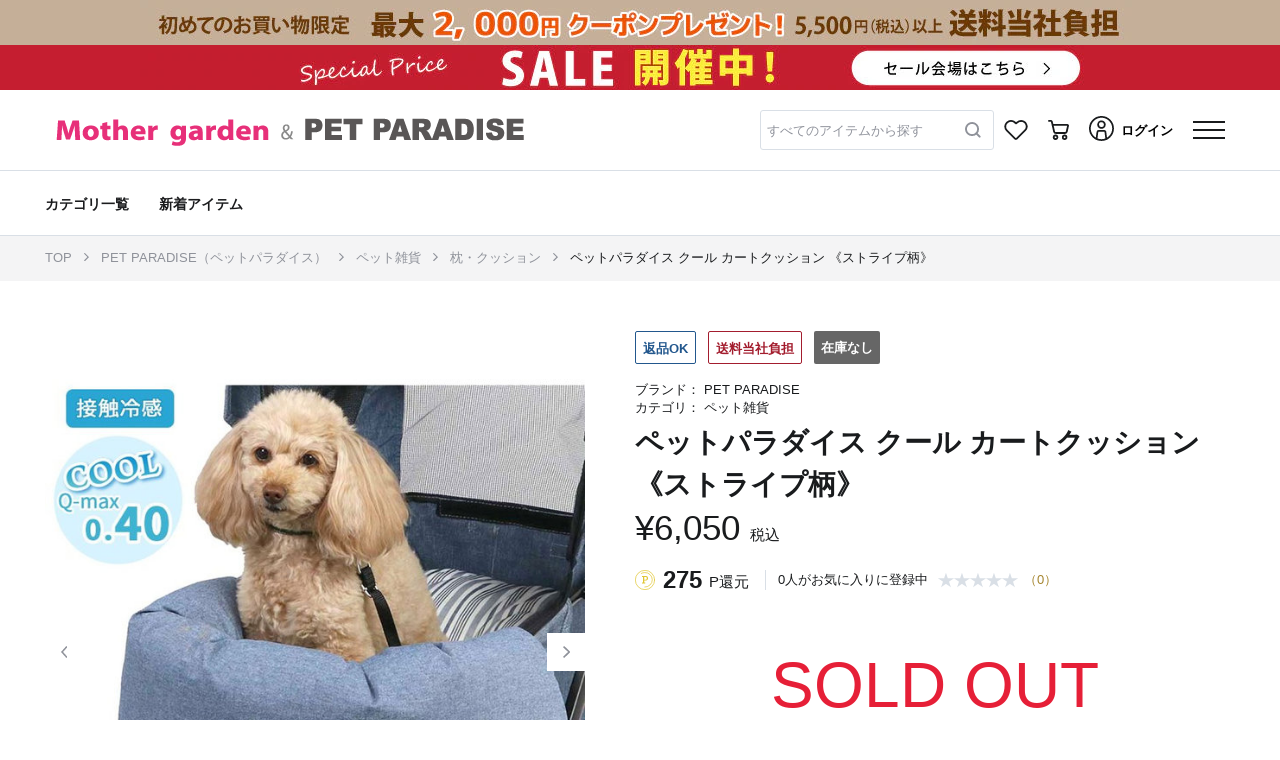

--- FILE ---
content_type: text/html; charset=UTF-8
request_url: https://shop.creativeyoko.co.jp/items/633-23892?cc=52
body_size: 58612
content:
<!DOCTYPE html>
<html lang="ja">
    <head>
        
        
        
        <title>ペットパラダイス クール カートクッション 《ストライプ柄》 / PET PARADISE | 【通販】雑貨とペット用品の通販サイト | マザーガーデン＆ペットパラダイス</title>


<meta name="viewport" content="width=device-width, initial-scale=1.0, minimum-scale=1.0, maximum-scale=1.0, user-scalable=no, shrink-to-fit=no">
<meta name="csrf-token" content="j6pFj2hxfQEgjGUAuzAURrB2ifqW3HMF3qxUwCJX">

<meta name="format-detection" content="telephone=no">
    <meta name="title" content="ペットパラダイス クール カートクッション 《ストライプ柄》 / PET PARADISE | 【通販】雑貨とペット用品の通販サイト | マザーガーデン＆ペットパラダイス">
    <meta name="description" content="ペットパラダイス クール カートクッション 《ストライプ柄》 | ペットパラダイスでは、愛犬と愛猫のための犬服、猫服、ディズニーやスヌーピーなどのキャラクターブランド、 J.PRESS や LEE などペットの目線で考えた着心地のよいペット服や健やかな毎日を送るため、犬おもちゃ、ペットカート、無添加おやつ、ドッグフードなどペット用品を多数取り揃えています。">
    <meta name="keywords" content="ペットパラダイス クール カートクッション 《ストライプ柄》,PET PARADISE,雑貨,ペット,おもちゃ,通販,サイト,マザーガーデン,ペットパラダイス">


            <meta property="og:title" content="ペットパラダイス クール カートクッション 《ストライプ柄》 / PET PARADISE | 【通販】雑貨とペット用品の通販サイト | マザーガーデン＆ペットパラダイス">
                <meta property="og:description" content="ペットパラダイス クール カートクッション 《ストライプ柄》 | ペットパラダイスでは、愛犬と愛猫のための犬服、猫服、ディズニーやスヌーピーなどのキャラクターブランド、 J.PRESS や LEE などペットの目線で考えた着心地のよいペット服や健やかな毎日を送るため、犬おもちゃ、ペットカート、無添加おやつ、ドッグフードなどペット用品を多数取り揃えています。">
                <meta property="og:image" content="https://shop.creativeyoko.co.jp/img01/w_750.h_750/trim_ofmgp_item677e7384f64511eea89f0242ac110009.jpg?ts=202404090747">
                
        <meta property="og:url" content="https://shop.creativeyoko.co.jp/items/633-23892?cc=52">
                <meta property="og:site_name" content="【通販】雑貨とペット用品の通販サイト | マザーガーデン＆ペットパラダイス">
                <meta property="og:type" content="website">
                <meta property="og:locale" content="ja_JP">
    



            <meta name="twitter:card" content="summary_large_image">
                <meta name="twitter:title" content="ペットパラダイス クール カートクッション 《ストライプ柄》 / PET PARADISE | 【通販】雑貨とペット用品の通販サイト | マザーガーデン＆ペットパラダイス">
                
        <meta name="twitter:url" content="https://shop.creativeyoko.co.jp/items/633-23892?cc=52">
                <meta name="twitter:description" content="ペットパラダイス クール カートクッション 《ストライプ柄》 | ペットパラダイスでは、愛犬と愛猫のための犬服、猫服、ディズニーやスヌーピーなどのキャラクターブランド、 J.PRESS や LEE などペットの目線で考えた着心地のよいペット服や健やかな毎日を送るため、犬おもちゃ、ペットカート、無添加おやつ、ドッグフードなどペット用品を多数取り揃えています。">
                <meta name="twitter:image" content="https://shop.creativeyoko.co.jp/img01/w_750.h_750/trim_ofmgp_item677e7384f64511eea89f0242ac110009.jpg?ts=202404090747">
    





    <link rel="apple-touch-icon-precomposed" href="/images/web_clip.png?id=3b93b05beeee7f12490e">
    <link rel="icon" type="image/x-icon" href="/favicon/cyoko/favicon.ico">
    <link rel="shortcut icon" type="image/x-icon" href="/favicon/cyoko/favicon.ico">


    <link rel="canonical" href="https://shop.creativeyoko.co.jp/items/633-23892">

        
        <script type="application/ld+json">
        {"@context":"https://schema.org","@type":"BreadcrumbList","itemListElement":[{"@type":"ListItem","position":1,"name":"TOP","item":"https://shop.creativeyoko.co.jp"},{"@type":"ListItem","position":2,"name":"PET PARADISE（ペットパラダイス）","item":"https://shop.creativeyoko.co.jp/items?gc=1.4&bc=503"},{"@type":"ListItem","position":3,"name":"ペット雑貨","item":"https://shop.creativeyoko.co.jp/items?gc=1.4&bc=503&lcc=01"},{"@type":"ListItem","position":4,"name":"枕・クッション","item":"https://shop.creativeyoko.co.jp/items?gc=1.4&bc=503&lcc=01&scc=0104"},{"@type":"ListItem","position":5,"name":"ペットパラダイス クール カートクッション  《ストライプ柄》","item":"https://shop.creativeyoko.co.jp/items/633-23892?cc=52"}]}
    </script>
    <script type="application/ld+json">
        [{"@context":"https://schema.org/","@type":"Product","sku":37480,"name":"ペットパラダイス クール カートクッション  《ストライプ柄》, ストライプ, 0","description":"※こちらはクッションのみの販売となります。<BR><br>カートは別売りです。<BR><BR><br><br>■特徴 <BR><br> 【接触冷感】熱伝導性の高い糸を使用し、素早く熱を拡散することで冷たさを感じます。<BR><br>■ご注意<BR><br> ・洗濯時に多少色落ちの恐れがあります。<BR><br><hr size=\"1\"><font size=\"1\"><BR>[関連ワード] ペットパラダイス クール カート クッション マリン 接触冷感 あごのせ 涼しい コンフォーター 涼感 冷感 カートアクセサリー バギー用クッション 快適 お出掛け</font>","image":"https://shop.creativeyoko.co.jp/img01/w_380.h_380/trim_ofmgp_item677e7384f64511eea89f0242ac110009.jpg?ts=202404090747","mpn":"633-23892","inProductGroupWithID":"633-23892","brand":{"@type":"Brand","name":"PET PARADISE","brandCode":"503"},"audience.suggestedGender":"","offers":{"@type":"Offer","url":"https://shop.creativeyoko.co.jp/items/633-23892?cc=52","price":6050,"priceCurrency":"JPY","availability":"https://schema.org/OutOfStock","itemCondition":"NewCondition"}}]
    </script>

        
        <link rel="stylesheet" href="/css/app.275e153d.css">

        
        
        
                
            <script type="text/javascript">
        // 購入完了 1回で送信する商品点数の上限値
        const googleAnalyticsPurchasePushLimit = 25;
    </script>
    <script src="/js/_reload-initialize.239d26bd.js"></script>
    <script>
        initializeReloadInitialize(false, false);
    </script>

        
        
        
        <script type="text/javascript" src="https://d29urranc9wrrq.cloudfront.net/yoko-a68057e0-84c1-430e-8649-6fb578154a6d/insightx-shelf.js" async></script>
<script type="text/javascript" src="https://d29urranc9wrrq.cloudfront.net/yoko-a68057e0-84c1-430e-8649-6fb578154a6d/insightx-tracker.js" async></script>    </head>

    <body>
        <div class="l-default js-app">
            <div class="l-default__pusher">
                <div class="l-default__content " id="js-default-content">
                                        
                                                                                                        
                                
                                                                    
                                    <div class="p-headline">
    
            <div class="p-headline__body">
                        <a href="https://shop.creativeyoko.co.jp/news/multi_news120211229085941" class="">
                <div>
                    
                    <div class="d-none d-lg-block">
                                                    
                            
                            <div class="p-headline__headline p-headline__headline-image" style="background: #c5af98">
                                <div class="p-headline__pc-headline-image-area">
                                    <div class="js-fixed-aspect-ratio-area__container u-fixed-aspect-ratio-area__container u-fixed-aspect-ratio-area__container-height-percentage-12_5 u-fixed-aspect-ratio-area__container-lg-height-percentage-4_5">
    <div class="js-fixed-aspect-ratio-area__area u-fixed-aspect-ratio-area__area">
        <picture class="p-headline__pc-headline-image-picture">
                                                <source media="(max-width: 991px)" srcset="https://shop.creativeyoko.co.jp/img02/wp-content/uploads/sites/2/2024/03/06175920/w_640/syokai_0205_640_80.jpg">
                                                <source media="(min-width: 992px)" srcset="https://shop.creativeyoko.co.jp/img02/wp-content/uploads/sites/2/2024/03/06175858/w_1920/syokai_0205_1000_45.jpg">
                                                <img class="p-headline__banner-image" src="https://shop.creativeyoko.co.jp/img02/wp-content/uploads/sites/2/2024/03/06175858/w_1920/syokai_0205_1000_45.jpg">
                                            </picture>
    </div>
</div>
                                </div>
                            </div>
                                            </div>
                    
                    <div class="d-block d-lg-none">
                                                    <div class="p-headline__headline p-headline__headline-image" style="background: #c5af98">
                                <div class="js-fixed-aspect-ratio-area__container u-fixed-aspect-ratio-area__container u-fixed-aspect-ratio-area__container-height-percentage-12_5 u-fixed-aspect-ratio-area__container-lg-height-percentage-4_5">
    <div class="js-fixed-aspect-ratio-area__area u-fixed-aspect-ratio-area__area">
        <picture class="p-headline__sp-headline-image-picture">
                                            <source media="(max-width: 991px)" srcset="https://shop.creativeyoko.co.jp/img02/wp-content/uploads/sites/2/2024/03/06175920/w_640/syokai_0205_640_80.jpg">
                                            <source media="(min-width: 992px)" srcset="https://shop.creativeyoko.co.jp/img02/wp-content/uploads/sites/2/2024/03/06175858/w_1920/syokai_0205_1000_45.jpg">
                                            <img class="p-headline__banner-image" src="https://shop.creativeyoko.co.jp/img02/wp-content/uploads/sites/2/2024/03/06175920/w_640/syokai_0205_640_80.jpg">
    </div>
</div>
                            </div>
                                            </div>
                </div>
            </a>
        </div>
            <div class="p-headline__body">
                        <a href="https://shop.creativeyoko.co.jp/news/multi_news120230706175502" class="">
                <div>
                    
                    <div class="d-none d-lg-block">
                                                    
                            
                            <div class="p-headline__headline p-headline__headline-image" style="background: #c51e30">
                                <div class="p-headline__pc-headline-image-area">
                                    <div class="js-fixed-aspect-ratio-area__container u-fixed-aspect-ratio-area__container u-fixed-aspect-ratio-area__container-height-percentage-12_5 u-fixed-aspect-ratio-area__container-lg-height-percentage-4_5">
    <div class="js-fixed-aspect-ratio-area__area u-fixed-aspect-ratio-area__area">
        <picture class="p-headline__pc-headline-image-picture">
                                                <source media="(max-width: 991px)" srcset="https://shop.creativeyoko.co.jp/img02/wp-content/uploads/sites/2/2023/11/04125831/w_640/640_80.jpg">
                                                <source media="(min-width: 992px)" srcset="https://shop.creativeyoko.co.jp/img02/wp-content/uploads/sites/2/2023/11/04125821/w_1920/1000_45.jpg">
                                                <img class="p-headline__banner-image" src="https://shop.creativeyoko.co.jp/img02/wp-content/uploads/sites/2/2023/11/04125821/w_1920/1000_45.jpg">
                                            </picture>
    </div>
</div>
                                </div>
                            </div>
                                            </div>
                    
                    <div class="d-block d-lg-none">
                                                    <div class="p-headline__headline p-headline__headline-image" style="background: #c51e30">
                                <div class="js-fixed-aspect-ratio-area__container u-fixed-aspect-ratio-area__container u-fixed-aspect-ratio-area__container-height-percentage-12_5 u-fixed-aspect-ratio-area__container-lg-height-percentage-4_5">
    <div class="js-fixed-aspect-ratio-area__area u-fixed-aspect-ratio-area__area">
        <picture class="p-headline__sp-headline-image-picture">
                                            <source media="(max-width: 991px)" srcset="https://shop.creativeyoko.co.jp/img02/wp-content/uploads/sites/2/2023/11/04125831/w_640/640_80.jpg">
                                            <source media="(min-width: 992px)" srcset="https://shop.creativeyoko.co.jp/img02/wp-content/uploads/sites/2/2023/11/04125821/w_1920/1000_45.jpg">
                                            <img class="p-headline__banner-image" src="https://shop.creativeyoko.co.jp/img02/wp-content/uploads/sites/2/2023/11/04125831/w_640/640_80.jpg">
    </div>
</div>
                            </div>
                                            </div>
                </div>
            </a>
        </div>
    </div>

                                                                
                                <div class="l-default__header-container js-layout-default__header-container">
                                    <div
        id="ajax-get__container__default__header__Cw8IW3K9CG"
        class="js-ajax-get__container"
        data-ajax-options="{&quot;url&quot;:&quot;https:\/\/shop.creativeyoko.co.jp\/ajax\/getHtml\/default__header&quot;,&quot;currentPageRouteName&quot;:&quot;item-detail&quot;,&quot;templateName&quot;:&quot;object.project.header&quot;,&quot;templateParameters&quot;:{&quot;genderCode&quot;:&quot;1.4&quot;,&quot;showH1Tag&quot;:false,&quot;freeWordFormConfirmEnabled&quot;:false,&quot;_isAuthenticated&quot;:false},&quot;ajaxEnable&quot;:true,&quot;triggers&quot;:[{&quot;elementId&quot;:null,&quot;event&quot;:&quot;DOMContentLoaded&quot;}],&quot;formatParameterValueType&quot;:true,&quot;lazyload&quot;:false,&quot;lazyloadOptions&quot;:{&quot;marginBottomRatio&quot;:0.5},&quot;loadManually&quot;:false,&quot;getOnlyOnce&quot;:true}"
        data-ajax-get-section="default__header"
        
        data-ajax-get-template-name="object.project.header"
    >
                    
            </div>


                                </div>
                                
                                
                                
                                                                                                                                        <div class="l-default__header-submenu-container l-default__header-submenu-container--has-second-line-header-pc">
                                        <div
        id="ajax-get__container__default__header-submenu__KckOxlnnda"
        class="js-ajax-get__container"
        data-ajax-options="{&quot;url&quot;:&quot;https:\/\/shop.creativeyoko.co.jp\/ajax\/getHtml\/default__header-submenu&quot;,&quot;currentPageRouteName&quot;:&quot;item-detail&quot;,&quot;templateName&quot;:&quot;object.project.header-submenu&quot;,&quot;templateParameters&quot;:{&quot;showSecondLineHeaderPc&quot;:true,&quot;showHeaderGenderMenu&quot;:false,&quot;genderCode&quot;:&quot;1.4&quot;,&quot;showH1Tag&quot;:false,&quot;_isAuthenticated&quot;:false},&quot;ajaxEnable&quot;:true,&quot;triggers&quot;:[{&quot;elementId&quot;:null,&quot;event&quot;:&quot;DOMContentLoaded&quot;}],&quot;formatParameterValueType&quot;:true,&quot;lazyload&quot;:false,&quot;lazyloadOptions&quot;:{&quot;marginBottomRatio&quot;:0.5},&quot;loadManually&quot;:false,&quot;getOnlyOnce&quot;:true}"
        data-ajax-get-section="default__header-submenu"
        
        data-ajax-get-template-name="object.project.header-submenu"
    >
                    
            </div>


                                    </div>
                                                                                                        
                    <div class="container l-default__top-contents js-default__top-contents">
                        
                        <div class="row no-gutters">
                            <div class="col-12 order-1 order-lg-2 l-default__breadcrumb">
                                

<div class="">
            <div class="c-breadcrumb">
            <nav class="c-breadcrumb__container container p-item-detail__breadcrumb" aria-label="breadcrumb">
                <ol class="c-breadcrumb__list">
                                                                    <li class="c-breadcrumb__list-item " data-separator="/" >
                                                            <a class="c-breadcrumb__link-text" href="https://shop.creativeyoko.co.jp">
                                                                            TOP
                                                                    </a>
                                                    </li>
                                                                    <li class="c-breadcrumb__list-item " data-separator="/" >
                                                            <a class="c-breadcrumb__link-text" href="https://shop.creativeyoko.co.jp/items?gc=1.4&amp;bc=503">
                                                                            PET PARADISE（ペットパラダイス）
                                                                    </a>
                                                    </li>
                                                                    <li class="c-breadcrumb__list-item " data-separator="/" >
                                                            <a class="c-breadcrumb__link-text" href="https://shop.creativeyoko.co.jp/items?gc=1.4&amp;bc=503&amp;lcc=01">
                                                                            ペット雑貨
                                                                    </a>
                                                    </li>
                                                                    <li class="c-breadcrumb__list-item " data-separator="/" >
                                                            <a class="c-breadcrumb__link-text" href="https://shop.creativeyoko.co.jp/items?gc=1.4&amp;bc=503&amp;lcc=01&amp;scc=0104">
                                                                            枕・クッション
                                                                    </a>
                                                    </li>
                                                                    <li class="c-breadcrumb__list-item " data-separator="/" >
                                                            <a class="c-breadcrumb__link-text" href="https://shop.creativeyoko.co.jp/items/633-23892?cc=52">
                                                                            ペットパラダイス クール カートクッション  《ストライプ柄》
                                                                    </a>
                                                    </li>
                                    </ol>
            </nav>
        </div>
    </div>
                            </div>

                            
                            <div class="l-default__favorite-brand-register-sp d-lg-none order-2 col-12">
                                                            </div>

                            <div class="col-12 order-3 order-lg-1">
                                
                                
                                <div class="l-default__alert-wrapper">
                                    <div class="l-default__alert-container container">
                                        <div class="row no-gutters l-default__alert-row">
                                            <div class="col-12 l-default__alert" id="js-default__alert">
                                                <div class="c-alert js-alert__container">
                    
                    <ul class="alert alert-danger js-alert__ajax-error-container d-none" role="alert">
    </ul>
</div>




                                            </div>
                                        </div>
                                    </div>
                                </div>
                            </div>
                        </div>
                    </div>

                    
                    
                    
                    
                    
                    <div class="container l-default__container ">
                        <div class="row l-default__row no-gutters">
                            <main class="col-12 l-default__main">
                                    
            <div data-web-tracking-page-info="{&quot;shopCode&quot;:&quot;503&quot;}"></div>
    
    
    <div data-web-tracking-trigger-show-item-detail="{&quot;eventType&quot;:&quot;SHOW_ITEM_DETAIL&quot;,&quot;movieId&quot;:null}">
        <div data-web-tracking-item="{&quot;webTrackingDataId&quot;:&quot;MZuf9DVv1N&quot;,&quot;eventType&quot;:&quot;SHOW_ITEM_DETAIL&quot;,&quot;code&quot;:&quot;633-23892&quot;,&quot;brandCode&quot;:&quot;503&quot;,&quot;colorCode&quot;:null,&quot;sizeCode&quot;:null,&quot;skuId&quot;:null,&quot;manufacturerItemCode&quot;:&quot;633-23892&quot;,&quot;largeCategoryCode&quot;:&quot;01&quot;,&quot;smallCategoryCode&quot;:&quot;0104&quot;,&quot;salesTypeName&quot;:&quot;通常&quot;,&quot;salesTypeCode&quot;:&quot;P&quot;,&quot;isNew&quot;:&quot;0&quot;,&quot;isRestock&quot;:&quot;0&quot;,&quot;withoutDeliveryFeeCode&quot;:null,&quot;isReturnEnable&quot;:&quot;1&quot;,&quot;reviewerCount&quot;:0,&quot;price&quot;:6050,&quot;quantity&quot;:1,&quot;genderCode&quot;:null,&quot;imageUrl&quot;:null,&quot;url&quot;:&quot;https:\/\/shop.creativeyoko.co.jp\/items\/633-23892&quot;}"></div>
    </div>

    
    <div class="u-add-recently-checked-item js-add-recently-checked-item"
     data-recently-checked-item-data="{&quot;brandCode&quot;:&quot;503&quot;,&quot;itemCode&quot;:&quot;633-23892&quot;,&quot;genderCodeList&quot;:[&quot;4&quot;,&quot;&quot;]}">
</div>    
    <div class="u-add-recently-checked-brand js-add-recently-checked-brand"
     data-recently-checked-brand-data="{&quot;code&quot;:&quot;503&quot;,&quot;genderCodeList&quot;:[&quot;1&quot;,&quot;4&quot;]}">
</div>
    <div class="p-item-detail js-item-detail__container">
    
    <div class="p-item-detail__picture-area">
        
        <div class="p-image-carousel js-item-image-list" data-init-index="0">
    <div class="c-carousel-item p-0">
        <div class="m-0">
            
            <div class="d-none d-lg-block">
                <div class="slide d-flex col-12 justify-content-center p-0 align-items-center" id="swiper-container">
                    <div class="c-carousel-item__image--size c-carousel-item__image--size-full" id="c-carousel-image">
                        <div class="carousel-inner d-flex align-items-center" role="listbox">
                            <div class="c-carousel-item__magnifier u-display-component--hide d-flex align-items-center"></div>
                            <div class="swiper-container" id="swiper-container-detail"
                                data-custom-swiper-options="{&quot;preloadImages&quot;:false,&quot;lazy&quot;:{&quot;loadPrevNext&quot;:true,&quot;loadPrevNextAmount&quot;:3},&quot;observer&quot;:true,&quot;observeParents&quot;:true}"
                            >
                                <div class="swiper-wrapper">
                                                                            <div class="swiper-slide js-image-carousel__first-swiper-slide p-image-carousel__first-swiper-slide">
                                            
                                            <div class="p-image-carousel__swiper-image-area">
                                                <div class="js-fixed-aspect-ratio-area__container u-fixed-aspect-ratio-area__container u-fixed-aspect-ratio-area__container-height-percentage-120 u-fixed-aspect-ratio-area__container-lg-height-percentage-120">
    <div class="js-fixed-aspect-ratio-area__area u-fixed-aspect-ratio-area__area">
        <a class="p-image-carousel__zoom-link js-image-carousel__zoom-link"
                                                                href="#"
                                                                data-toggle="modal"
                                                                data-target="#image-modal"
                                                                data-current-index=""
                                                                data-prev-index=""
                                                                data-next-index=""
                                                            >
                                                                                                                                    <img class="img-fluid js-carousel-image align-self-center mx-auto w-100"
                                                                        src="https://shop.creativeyoko.co.jp/img01/w_750.h_750/trim_ofmgp_item677e7384f64511eea89f0242ac110009.jpg?ts=202404090747"
                                                                        alt="PET PARADISE ペットパラダイス クール カートクッション  《ストライプ柄》 ストライプ"
                                                                        data-zoom-src="https://shop.creativeyoko.co.jp/img01/w_1200.h_1200/trim_ofmgp_item677e7384f64511eea89f0242ac110009.jpg?ts=202404090747"
                                                                    >
                                                                                                                            </a>
    </div>
</div>
                                            </div>
                                        </div>
                                                                            <div class="swiper-slide ">
                                            
                                            <div class="p-image-carousel__swiper-image-area">
                                                <div class="js-fixed-aspect-ratio-area__container u-fixed-aspect-ratio-area__container u-fixed-aspect-ratio-area__container-height-percentage-120 u-fixed-aspect-ratio-area__container-lg-height-percentage-120">
    <div class="js-fixed-aspect-ratio-area__area u-fixed-aspect-ratio-area__area">
        <a class="p-image-carousel__zoom-link js-image-carousel__zoom-link"
                                                                href="#"
                                                                data-toggle="modal"
                                                                data-target="#image-modal"
                                                                data-current-index=""
                                                                data-prev-index=""
                                                                data-next-index=""
                                                            >
                                                                                                                                    
                                                                    <img class="img-fluid js-carousel-image align-self-center mx-auto w-100 swiper-lazy"
                                                                        src="https://shop.creativeyoko.co.jp/images/null.gif"
                                                                        data-src="https://shop.creativeyoko.co.jp/img01/w_750.h_750/trim_ofmgp_item677b5636f64511ee8cf30242ac110013.jpg?ts=202404090747"
                                                                        alt="PET PARADISE ペットパラダイス クール カートクッション  《ストライプ柄》 ストライプ"
                                                                        data-zoom-src="https://shop.creativeyoko.co.jp/img01/w_1200.h_1200/trim_ofmgp_item677b5636f64511ee8cf30242ac110013.jpg?ts=202404090747"
                                                                    >
                                                                    <div class="swiper-lazy-preloader"></div>
                                                                                                                            </a>
    </div>
</div>
                                            </div>
                                        </div>
                                                                            <div class="swiper-slide ">
                                            
                                            <div class="p-image-carousel__swiper-image-area">
                                                <div class="js-fixed-aspect-ratio-area__container u-fixed-aspect-ratio-area__container u-fixed-aspect-ratio-area__container-height-percentage-120 u-fixed-aspect-ratio-area__container-lg-height-percentage-120">
    <div class="js-fixed-aspect-ratio-area__area u-fixed-aspect-ratio-area__area">
        <a class="p-image-carousel__zoom-link js-image-carousel__zoom-link"
                                                                href="#"
                                                                data-toggle="modal"
                                                                data-target="#image-modal"
                                                                data-current-index=""
                                                                data-prev-index=""
                                                                data-next-index=""
                                                            >
                                                                                                                                    
                                                                    <img class="img-fluid js-carousel-image align-self-center mx-auto w-100 swiper-lazy"
                                                                        src="https://shop.creativeyoko.co.jp/images/null.gif"
                                                                        data-src="https://shop.creativeyoko.co.jp/img01/w_750.h_750/trim_ofmgp_itemd50c52be1d7711ef872c0242ac11001b.jpg?ts=202405290456"
                                                                        alt="PET PARADISE ペットパラダイス クール カートクッション  《ストライプ柄》 ストライプ"
                                                                        data-zoom-src="https://shop.creativeyoko.co.jp/img01/w_1200.h_1200/trim_ofmgp_itemd50c52be1d7711ef872c0242ac11001b.jpg?ts=202405290456"
                                                                    >
                                                                    <div class="swiper-lazy-preloader"></div>
                                                                                                                            </a>
    </div>
</div>
                                            </div>
                                        </div>
                                                                            <div class="swiper-slide ">
                                            
                                            <div class="p-image-carousel__swiper-image-area">
                                                <div class="js-fixed-aspect-ratio-area__container u-fixed-aspect-ratio-area__container u-fixed-aspect-ratio-area__container-height-percentage-120 u-fixed-aspect-ratio-area__container-lg-height-percentage-120">
    <div class="js-fixed-aspect-ratio-area__area u-fixed-aspect-ratio-area__area">
        <a class="p-image-carousel__zoom-link js-image-carousel__zoom-link"
                                                                href="#"
                                                                data-toggle="modal"
                                                                data-target="#image-modal"
                                                                data-current-index=""
                                                                data-prev-index=""
                                                                data-next-index=""
                                                            >
                                                                                                                                    
                                                                    <img class="img-fluid js-carousel-image align-self-center mx-auto w-100 swiper-lazy"
                                                                        src="https://shop.creativeyoko.co.jp/images/null.gif"
                                                                        data-src="https://shop.creativeyoko.co.jp/img01/w_750.h_750/trim_ofmgp_item677bfa5af64511ee99c60242ac110011.jpg?ts=202404090747"
                                                                        alt="PET PARADISE ペットパラダイス クール カートクッション  《ストライプ柄》 ストライプ"
                                                                        data-zoom-src="https://shop.creativeyoko.co.jp/img01/w_1200.h_1200/trim_ofmgp_item677bfa5af64511ee99c60242ac110011.jpg?ts=202404090747"
                                                                    >
                                                                    <div class="swiper-lazy-preloader"></div>
                                                                                                                            </a>
    </div>
</div>
                                            </div>
                                        </div>
                                                                            <div class="swiper-slide ">
                                            
                                            <div class="p-image-carousel__swiper-image-area">
                                                <div class="js-fixed-aspect-ratio-area__container u-fixed-aspect-ratio-area__container u-fixed-aspect-ratio-area__container-height-percentage-120 u-fixed-aspect-ratio-area__container-lg-height-percentage-120">
    <div class="js-fixed-aspect-ratio-area__area u-fixed-aspect-ratio-area__area">
        <a class="p-image-carousel__zoom-link js-image-carousel__zoom-link"
                                                                href="#"
                                                                data-toggle="modal"
                                                                data-target="#image-modal"
                                                                data-current-index=""
                                                                data-prev-index=""
                                                                data-next-index=""
                                                            >
                                                                                                                                    
                                                                    <img class="img-fluid js-carousel-image align-self-center mx-auto w-100 swiper-lazy"
                                                                        src="https://shop.creativeyoko.co.jp/images/null.gif"
                                                                        data-src="https://shop.creativeyoko.co.jp/img01/w_750.h_750/trim_ofmgp_item677c618ef64511eeaccf0242ac110012.jpg?ts=202404090747"
                                                                        alt="PET PARADISE ペットパラダイス クール カートクッション  《ストライプ柄》 ストライプ"
                                                                        data-zoom-src="https://shop.creativeyoko.co.jp/img01/w_1200.h_1200/trim_ofmgp_item677c618ef64511eeaccf0242ac110012.jpg?ts=202404090747"
                                                                    >
                                                                    <div class="swiper-lazy-preloader"></div>
                                                                                                                            </a>
    </div>
</div>
                                            </div>
                                        </div>
                                                                            <div class="swiper-slide ">
                                            
                                            <div class="p-image-carousel__swiper-image-area">
                                                <div class="js-fixed-aspect-ratio-area__container u-fixed-aspect-ratio-area__container u-fixed-aspect-ratio-area__container-height-percentage-120 u-fixed-aspect-ratio-area__container-lg-height-percentage-120">
    <div class="js-fixed-aspect-ratio-area__area u-fixed-aspect-ratio-area__area">
        <a class="p-image-carousel__zoom-link js-image-carousel__zoom-link"
                                                                href="#"
                                                                data-toggle="modal"
                                                                data-target="#image-modal"
                                                                data-current-index=""
                                                                data-prev-index=""
                                                                data-next-index=""
                                                            >
                                                                                                                                    
                                                                    <img class="img-fluid js-carousel-image align-self-center mx-auto w-100 swiper-lazy"
                                                                        src="https://shop.creativeyoko.co.jp/images/null.gif"
                                                                        data-src="https://shop.creativeyoko.co.jp/img01/w_750.h_750/trim_ofmgp_item677c77b4f64511ee877c0242ac110010.jpg?ts=202404090747"
                                                                        alt="PET PARADISE ペットパラダイス クール カートクッション  《ストライプ柄》 ストライプ"
                                                                        data-zoom-src="https://shop.creativeyoko.co.jp/img01/w_1200.h_1200/trim_ofmgp_item677c77b4f64511ee877c0242ac110010.jpg?ts=202404090747"
                                                                    >
                                                                    <div class="swiper-lazy-preloader"></div>
                                                                                                                            </a>
    </div>
</div>
                                            </div>
                                        </div>
                                                                            <div class="swiper-slide ">
                                            
                                            <div class="p-image-carousel__swiper-image-area">
                                                <div class="js-fixed-aspect-ratio-area__container u-fixed-aspect-ratio-area__container u-fixed-aspect-ratio-area__container-height-percentage-120 u-fixed-aspect-ratio-area__container-lg-height-percentage-120">
    <div class="js-fixed-aspect-ratio-area__area u-fixed-aspect-ratio-area__area">
        <a class="p-image-carousel__zoom-link js-image-carousel__zoom-link"
                                                                href="#"
                                                                data-toggle="modal"
                                                                data-target="#image-modal"
                                                                data-current-index=""
                                                                data-prev-index=""
                                                                data-next-index=""
                                                            >
                                                                                                                                    
                                                                    <img class="img-fluid js-carousel-image align-self-center mx-auto w-100 swiper-lazy"
                                                                        src="https://shop.creativeyoko.co.jp/images/null.gif"
                                                                        data-src="https://shop.creativeyoko.co.jp/img01/w_750.h_750/trim_ofmgp_item677cd678f64511ee889e0242ac11000e.jpg?ts=202404090747"
                                                                        alt="PET PARADISE ペットパラダイス クール カートクッション  《ストライプ柄》 ストライプ"
                                                                        data-zoom-src="https://shop.creativeyoko.co.jp/img01/w_1200.h_1200/trim_ofmgp_item677cd678f64511ee889e0242ac11000e.jpg?ts=202404090747"
                                                                    >
                                                                    <div class="swiper-lazy-preloader"></div>
                                                                                                                            </a>
    </div>
</div>
                                            </div>
                                        </div>
                                                                            <div class="swiper-slide ">
                                            
                                            <div class="p-image-carousel__swiper-image-area">
                                                <div class="js-fixed-aspect-ratio-area__container u-fixed-aspect-ratio-area__container u-fixed-aspect-ratio-area__container-height-percentage-120 u-fixed-aspect-ratio-area__container-lg-height-percentage-120">
    <div class="js-fixed-aspect-ratio-area__area u-fixed-aspect-ratio-area__area">
        <a class="p-image-carousel__zoom-link js-image-carousel__zoom-link"
                                                                href="#"
                                                                data-toggle="modal"
                                                                data-target="#image-modal"
                                                                data-current-index=""
                                                                data-prev-index=""
                                                                data-next-index=""
                                                            >
                                                                                                                                    
                                                                    <img class="img-fluid js-carousel-image align-self-center mx-auto w-100 swiper-lazy"
                                                                        src="https://shop.creativeyoko.co.jp/images/null.gif"
                                                                        data-src="https://shop.creativeyoko.co.jp/img01/w_750.h_750/trim_ofmgp_item677d6a02f64511ee89a10242ac11000f.jpg?ts=202404090747"
                                                                        alt="PET PARADISE ペットパラダイス クール カートクッション  《ストライプ柄》 ストライプ"
                                                                        data-zoom-src="https://shop.creativeyoko.co.jp/img01/w_1200.h_1200/trim_ofmgp_item677d6a02f64511ee89a10242ac11000f.jpg?ts=202404090747"
                                                                    >
                                                                    <div class="swiper-lazy-preloader"></div>
                                                                                                                            </a>
    </div>
</div>
                                            </div>
                                        </div>
                                                                            <div class="swiper-slide ">
                                            
                                            <div class="p-image-carousel__swiper-image-area">
                                                <div class="js-fixed-aspect-ratio-area__container u-fixed-aspect-ratio-area__container u-fixed-aspect-ratio-area__container-height-percentage-120 u-fixed-aspect-ratio-area__container-lg-height-percentage-120">
    <div class="js-fixed-aspect-ratio-area__area u-fixed-aspect-ratio-area__area">
        <a class="p-image-carousel__zoom-link js-image-carousel__zoom-link"
                                                                href="#"
                                                                data-toggle="modal"
                                                                data-target="#image-modal"
                                                                data-current-index=""
                                                                data-prev-index=""
                                                                data-next-index=""
                                                            >
                                                                                                                                    
                                                                    <img class="img-fluid js-carousel-image align-self-center mx-auto w-100 swiper-lazy"
                                                                        src="https://shop.creativeyoko.co.jp/images/null.gif"
                                                                        data-src="https://shop.creativeyoko.co.jp/img01/w_750.h_750/trim_ofmgp_item677ddf96f64511eebfa30242ac110007.jpg?ts=202404090747"
                                                                        alt="PET PARADISE ペットパラダイス クール カートクッション  《ストライプ柄》 ストライプ"
                                                                        data-zoom-src="https://shop.creativeyoko.co.jp/img01/w_1200.h_1200/trim_ofmgp_item677ddf96f64511eebfa30242ac110007.jpg?ts=202404090747"
                                                                    >
                                                                    <div class="swiper-lazy-preloader"></div>
                                                                                                                            </a>
    </div>
</div>
                                            </div>
                                        </div>
                                                                            <div class="swiper-slide ">
                                            
                                            <div class="p-image-carousel__swiper-image-area">
                                                <div class="js-fixed-aspect-ratio-area__container u-fixed-aspect-ratio-area__container u-fixed-aspect-ratio-area__container-height-percentage-120 u-fixed-aspect-ratio-area__container-lg-height-percentage-120">
    <div class="js-fixed-aspect-ratio-area__area u-fixed-aspect-ratio-area__area">
        <a class="p-image-carousel__zoom-link js-image-carousel__zoom-link"
                                                                href="#"
                                                                data-toggle="modal"
                                                                data-target="#image-modal"
                                                                data-current-index=""
                                                                data-prev-index=""
                                                                data-next-index=""
                                                            >
                                                                                                                                    
                                                                    <img class="img-fluid js-carousel-image align-self-center mx-auto w-100 swiper-lazy"
                                                                        src="https://shop.creativeyoko.co.jp/images/null.gif"
                                                                        data-src="https://shop.creativeyoko.co.jp/img01/w_750.h_750/trim_ofmgp_item677e3f04f64511ee9ece0242ac11000a.jpg?ts=202404090747"
                                                                        alt="PET PARADISE ペットパラダイス クール カートクッション  《ストライプ柄》 ストライプ"
                                                                        data-zoom-src="https://shop.creativeyoko.co.jp/img01/w_1200.h_1200/trim_ofmgp_item677e3f04f64511ee9ece0242ac11000a.jpg?ts=202404090747"
                                                                    >
                                                                    <div class="swiper-lazy-preloader"></div>
                                                                                                                            </a>
    </div>
</div>
                                            </div>
                                        </div>
                                                                    </div>

                                                                    <div class="swiper-button-prev c-carousel-item__control--size c-carousel-item__control-prev p-0">
                                        <img src="https://shop.creativeyoko.co.jp/images/icon_arrow_prev_gray.svg" alt="前の画像">
                                    </div>
                                    <div class="swiper-button-next c-carousel-item__control--size c-carousel-item__control-next p-0">
                                        <img src="https://shop.creativeyoko.co.jp/images/icon_arrow_next_gray.svg" alt="次の画像">
                                    </div>
                                                            </div>
                        </div>
                    </div>
                    <div class="c-carousel-item__overlay">
                        <div class="c-carousel-item__overlay--main u-display-component--hide">
                            <img class="c-carousel-item__overlay--image"
                                alt="PET PARADISE ペットパラダイス クール カートクッション  《ストライプ柄》"
                                
                                width="1000"
                            >
                        </div>
                    </div>
                </div>
            </div>

            
            <div class="p-sp-image-carousel js-sp-image-carousel">
    <div class="swiper-container"
         id="sp-item-detail-swiper-container"
         data-custom-swiper-options="{&quot;preloadImages&quot;:false,&quot;lazy&quot;:{&quot;loadPrevNext&quot;:true,&quot;loadPrevNextAmount&quot;:3}}"
    >
        <div class="swiper-wrapper js-sp-slide-container">
                            <div class="swiper-slide p-sp-image-carousel__slide-item js-sp-slide-item js-sp-image-carousel__first-swiper-slide p-sp-image-carousel__first-swiper-slide">
                    <div class="js-fixed-aspect-ratio-area__container u-fixed-aspect-ratio-area__container u-fixed-aspect-ratio-area__container-height-percentage-120 u-fixed-aspect-ratio-area__container-lg-height-percentage-120">
    <div class="js-fixed-aspect-ratio-area__area u-fixed-aspect-ratio-area__area">
        <a href="#"
                                   data-toggle="modal"
                                   data-target="#sp-image-carousel-modal"
                                >
                                                                            <img
                                            src="https://shop.creativeyoko.co.jp/img01/w_750.h_750/trim_ofmgp_item677e7384f64511eea89f0242ac110009.jpg?ts=202404090747"
                                            class="p-sp-image-carousel__slide-image"
                                            alt="PET PARADISE ペットパラダイス クール カートクッション  《ストライプ柄》 ストライプ"
                                        >
                                                                    </a>
    </div>
</div>
                </div>
                            <div class="swiper-slide p-sp-image-carousel__slide-item js-sp-slide-item ">
                    <div class="js-fixed-aspect-ratio-area__container u-fixed-aspect-ratio-area__container u-fixed-aspect-ratio-area__container-height-percentage-120 u-fixed-aspect-ratio-area__container-lg-height-percentage-120">
    <div class="js-fixed-aspect-ratio-area__area u-fixed-aspect-ratio-area__area">
        <a href="#"
                                   data-toggle="modal"
                                   data-target="#sp-image-carousel-modal"
                                >
                                                                            
                                        <img
                                            src="https://shop.creativeyoko.co.jp/images/null.gif"
                                            data-src="https://shop.creativeyoko.co.jp/img01/w_750.h_750/trim_ofmgp_item677b5636f64511ee8cf30242ac110013.jpg?ts=202404090747"
                                            class="p-sp-image-carousel__slide-image swiper-lazy"
                                            alt="PET PARADISE ペットパラダイス クール カートクッション  《ストライプ柄》 ストライプ"
                                        >
                                        <div class="js-sp-image-carousel__swiper-lazy-preloader swiper-lazy-preloader"></div>
                                                                    </a>
    </div>
</div>
                </div>
                            <div class="swiper-slide p-sp-image-carousel__slide-item js-sp-slide-item ">
                    <div class="js-fixed-aspect-ratio-area__container u-fixed-aspect-ratio-area__container u-fixed-aspect-ratio-area__container-height-percentage-120 u-fixed-aspect-ratio-area__container-lg-height-percentage-120">
    <div class="js-fixed-aspect-ratio-area__area u-fixed-aspect-ratio-area__area">
        <a href="#"
                                   data-toggle="modal"
                                   data-target="#sp-image-carousel-modal"
                                >
                                                                            
                                        <img
                                            src="https://shop.creativeyoko.co.jp/images/null.gif"
                                            data-src="https://shop.creativeyoko.co.jp/img01/w_750.h_750/trim_ofmgp_itemd50c52be1d7711ef872c0242ac11001b.jpg?ts=202405290456"
                                            class="p-sp-image-carousel__slide-image swiper-lazy"
                                            alt="PET PARADISE ペットパラダイス クール カートクッション  《ストライプ柄》 ストライプ"
                                        >
                                        <div class="js-sp-image-carousel__swiper-lazy-preloader swiper-lazy-preloader"></div>
                                                                    </a>
    </div>
</div>
                </div>
                            <div class="swiper-slide p-sp-image-carousel__slide-item js-sp-slide-item ">
                    <div class="js-fixed-aspect-ratio-area__container u-fixed-aspect-ratio-area__container u-fixed-aspect-ratio-area__container-height-percentage-120 u-fixed-aspect-ratio-area__container-lg-height-percentage-120">
    <div class="js-fixed-aspect-ratio-area__area u-fixed-aspect-ratio-area__area">
        <a href="#"
                                   data-toggle="modal"
                                   data-target="#sp-image-carousel-modal"
                                >
                                                                            
                                        <img
                                            src="https://shop.creativeyoko.co.jp/images/null.gif"
                                            data-src="https://shop.creativeyoko.co.jp/img01/w_750.h_750/trim_ofmgp_item677bfa5af64511ee99c60242ac110011.jpg?ts=202404090747"
                                            class="p-sp-image-carousel__slide-image swiper-lazy"
                                            alt="PET PARADISE ペットパラダイス クール カートクッション  《ストライプ柄》 ストライプ"
                                        >
                                        <div class="js-sp-image-carousel__swiper-lazy-preloader swiper-lazy-preloader"></div>
                                                                    </a>
    </div>
</div>
                </div>
                            <div class="swiper-slide p-sp-image-carousel__slide-item js-sp-slide-item ">
                    <div class="js-fixed-aspect-ratio-area__container u-fixed-aspect-ratio-area__container u-fixed-aspect-ratio-area__container-height-percentage-120 u-fixed-aspect-ratio-area__container-lg-height-percentage-120">
    <div class="js-fixed-aspect-ratio-area__area u-fixed-aspect-ratio-area__area">
        <a href="#"
                                   data-toggle="modal"
                                   data-target="#sp-image-carousel-modal"
                                >
                                                                            
                                        <img
                                            src="https://shop.creativeyoko.co.jp/images/null.gif"
                                            data-src="https://shop.creativeyoko.co.jp/img01/w_750.h_750/trim_ofmgp_item677c618ef64511eeaccf0242ac110012.jpg?ts=202404090747"
                                            class="p-sp-image-carousel__slide-image swiper-lazy"
                                            alt="PET PARADISE ペットパラダイス クール カートクッション  《ストライプ柄》 ストライプ"
                                        >
                                        <div class="js-sp-image-carousel__swiper-lazy-preloader swiper-lazy-preloader"></div>
                                                                    </a>
    </div>
</div>
                </div>
                            <div class="swiper-slide p-sp-image-carousel__slide-item js-sp-slide-item ">
                    <div class="js-fixed-aspect-ratio-area__container u-fixed-aspect-ratio-area__container u-fixed-aspect-ratio-area__container-height-percentage-120 u-fixed-aspect-ratio-area__container-lg-height-percentage-120">
    <div class="js-fixed-aspect-ratio-area__area u-fixed-aspect-ratio-area__area">
        <a href="#"
                                   data-toggle="modal"
                                   data-target="#sp-image-carousel-modal"
                                >
                                                                            
                                        <img
                                            src="https://shop.creativeyoko.co.jp/images/null.gif"
                                            data-src="https://shop.creativeyoko.co.jp/img01/w_750.h_750/trim_ofmgp_item677c77b4f64511ee877c0242ac110010.jpg?ts=202404090747"
                                            class="p-sp-image-carousel__slide-image swiper-lazy"
                                            alt="PET PARADISE ペットパラダイス クール カートクッション  《ストライプ柄》 ストライプ"
                                        >
                                        <div class="js-sp-image-carousel__swiper-lazy-preloader swiper-lazy-preloader"></div>
                                                                    </a>
    </div>
</div>
                </div>
                            <div class="swiper-slide p-sp-image-carousel__slide-item js-sp-slide-item ">
                    <div class="js-fixed-aspect-ratio-area__container u-fixed-aspect-ratio-area__container u-fixed-aspect-ratio-area__container-height-percentage-120 u-fixed-aspect-ratio-area__container-lg-height-percentage-120">
    <div class="js-fixed-aspect-ratio-area__area u-fixed-aspect-ratio-area__area">
        <a href="#"
                                   data-toggle="modal"
                                   data-target="#sp-image-carousel-modal"
                                >
                                                                            
                                        <img
                                            src="https://shop.creativeyoko.co.jp/images/null.gif"
                                            data-src="https://shop.creativeyoko.co.jp/img01/w_750.h_750/trim_ofmgp_item677cd678f64511ee889e0242ac11000e.jpg?ts=202404090747"
                                            class="p-sp-image-carousel__slide-image swiper-lazy"
                                            alt="PET PARADISE ペットパラダイス クール カートクッション  《ストライプ柄》 ストライプ"
                                        >
                                        <div class="js-sp-image-carousel__swiper-lazy-preloader swiper-lazy-preloader"></div>
                                                                    </a>
    </div>
</div>
                </div>
                            <div class="swiper-slide p-sp-image-carousel__slide-item js-sp-slide-item ">
                    <div class="js-fixed-aspect-ratio-area__container u-fixed-aspect-ratio-area__container u-fixed-aspect-ratio-area__container-height-percentage-120 u-fixed-aspect-ratio-area__container-lg-height-percentage-120">
    <div class="js-fixed-aspect-ratio-area__area u-fixed-aspect-ratio-area__area">
        <a href="#"
                                   data-toggle="modal"
                                   data-target="#sp-image-carousel-modal"
                                >
                                                                            
                                        <img
                                            src="https://shop.creativeyoko.co.jp/images/null.gif"
                                            data-src="https://shop.creativeyoko.co.jp/img01/w_750.h_750/trim_ofmgp_item677d6a02f64511ee89a10242ac11000f.jpg?ts=202404090747"
                                            class="p-sp-image-carousel__slide-image swiper-lazy"
                                            alt="PET PARADISE ペットパラダイス クール カートクッション  《ストライプ柄》 ストライプ"
                                        >
                                        <div class="js-sp-image-carousel__swiper-lazy-preloader swiper-lazy-preloader"></div>
                                                                    </a>
    </div>
</div>
                </div>
                            <div class="swiper-slide p-sp-image-carousel__slide-item js-sp-slide-item ">
                    <div class="js-fixed-aspect-ratio-area__container u-fixed-aspect-ratio-area__container u-fixed-aspect-ratio-area__container-height-percentage-120 u-fixed-aspect-ratio-area__container-lg-height-percentage-120">
    <div class="js-fixed-aspect-ratio-area__area u-fixed-aspect-ratio-area__area">
        <a href="#"
                                   data-toggle="modal"
                                   data-target="#sp-image-carousel-modal"
                                >
                                                                            
                                        <img
                                            src="https://shop.creativeyoko.co.jp/images/null.gif"
                                            data-src="https://shop.creativeyoko.co.jp/img01/w_750.h_750/trim_ofmgp_item677ddf96f64511eebfa30242ac110007.jpg?ts=202404090747"
                                            class="p-sp-image-carousel__slide-image swiper-lazy"
                                            alt="PET PARADISE ペットパラダイス クール カートクッション  《ストライプ柄》 ストライプ"
                                        >
                                        <div class="js-sp-image-carousel__swiper-lazy-preloader swiper-lazy-preloader"></div>
                                                                    </a>
    </div>
</div>
                </div>
                            <div class="swiper-slide p-sp-image-carousel__slide-item js-sp-slide-item ">
                    <div class="js-fixed-aspect-ratio-area__container u-fixed-aspect-ratio-area__container u-fixed-aspect-ratio-area__container-height-percentage-120 u-fixed-aspect-ratio-area__container-lg-height-percentage-120">
    <div class="js-fixed-aspect-ratio-area__area u-fixed-aspect-ratio-area__area">
        <a href="#"
                                   data-toggle="modal"
                                   data-target="#sp-image-carousel-modal"
                                >
                                                                            
                                        <img
                                            src="https://shop.creativeyoko.co.jp/images/null.gif"
                                            data-src="https://shop.creativeyoko.co.jp/img01/w_750.h_750/trim_ofmgp_item677e3f04f64511ee9ece0242ac11000a.jpg?ts=202404090747"
                                            class="p-sp-image-carousel__slide-image swiper-lazy"
                                            alt="PET PARADISE ペットパラダイス クール カートクッション  《ストライプ柄》 ストライプ"
                                        >
                                        <div class="js-sp-image-carousel__swiper-lazy-preloader swiper-lazy-preloader"></div>
                                                                    </a>
    </div>
</div>
                </div>
                    </div>

        <div class="swiper-button-prev c-carousel-item__control--size c-carousel-item__control-prev p-0">
            <img src="https://shop.creativeyoko.co.jp/images/icon_arrow_prev_gray.svg" alt="前の画像">
        </div>
        <div class="swiper-button-next c-carousel-item__control--size c-carousel-item__control-next p-0">
            <img src="https://shop.creativeyoko.co.jp/images/icon_arrow_next_gray.svg" alt="次の画像">
        </div>

        <div class="p-sp-image-carousel__bottom js-slider__hidden-in-video">
                            <div class="p-sp-image-carousel__bottom-index">
                    <span class="js-image-index">1</span> / 10
                </div>
                                        <a href="#" data-toggle="modal" data-target='#thumbnail-gallery' class="p-sp-image-carousel__thumbnail-button">
                    <span class="c-carousel-item__thumbnail-gallery">
                        <img src="https://shop.creativeyoko.co.jp/images/icon_elements_3_column_black.svg" alt="サムネイルギャラリー" class="p-sp-image-carousel__thumbnail-gallery-icon">
                    </span>
                </a>
                    </div>

    </div>
</div>        </div>
    </div>
    <div class="p-image-carousel__item-size">
        <div class="c-item-size">
            <div class="c-item-size__container js-item-size-item is-active">
            <div class="c-item-size__box c-item-size__box-model">
                                    
                    <div class="c-item-size__box-model-item">
                        カラー：ストライプ（52）
                    </div>
                                                            </div>

            
            <div class="c-item-size__box c-item-size__box-stock">
                <ul class="c-item-size__box-stock-list">
                                            <li class="c-item-size__box-stock-item"
                            data-stock-status="0"
                        >
                                                            <span class="c-item-size__box-stock-title">在庫：</span>
                                                        <span class="c-item-size__box-stock-item-name">0</span>
                            <span class="c-item-size__box-stock-item-status"
                            >☓</span>
                        </li>
                                    </ul>
            </div>

            
                    </div>
            <div class="c-item-size__container js-item-size-item ">
            <div class="c-item-size__box c-item-size__box-model">
                                    
                    <div class="c-item-size__box-model-item">
                        カラー：ストライプ（52）
                    </div>
                                                            </div>

            
            <div class="c-item-size__box c-item-size__box-stock">
                <ul class="c-item-size__box-stock-list">
                                            <li class="c-item-size__box-stock-item"
                            data-stock-status="0"
                        >
                                                            <span class="c-item-size__box-stock-title">在庫：</span>
                                                        <span class="c-item-size__box-stock-item-name">0</span>
                            <span class="c-item-size__box-stock-item-status"
                            >☓</span>
                        </li>
                                    </ul>
            </div>

            
                    </div>
            <div class="c-item-size__container js-item-size-item ">
            <div class="c-item-size__box c-item-size__box-model">
                                    
                    <div class="c-item-size__box-model-item">
                        カラー：ストライプ（52）
                    </div>
                                                            </div>

            
            <div class="c-item-size__box c-item-size__box-stock">
                <ul class="c-item-size__box-stock-list">
                                            <li class="c-item-size__box-stock-item"
                            data-stock-status="0"
                        >
                                                            <span class="c-item-size__box-stock-title">在庫：</span>
                                                        <span class="c-item-size__box-stock-item-name">0</span>
                            <span class="c-item-size__box-stock-item-status"
                            >☓</span>
                        </li>
                                    </ul>
            </div>

            
                    </div>
            <div class="c-item-size__container js-item-size-item ">
            <div class="c-item-size__box c-item-size__box-model">
                                    
                    <div class="c-item-size__box-model-item">
                        カラー：ストライプ（52）
                    </div>
                                                            </div>

            
            <div class="c-item-size__box c-item-size__box-stock">
                <ul class="c-item-size__box-stock-list">
                                            <li class="c-item-size__box-stock-item"
                            data-stock-status="0"
                        >
                                                            <span class="c-item-size__box-stock-title">在庫：</span>
                                                        <span class="c-item-size__box-stock-item-name">0</span>
                            <span class="c-item-size__box-stock-item-status"
                            >☓</span>
                        </li>
                                    </ul>
            </div>

            
                    </div>
            <div class="c-item-size__container js-item-size-item ">
            <div class="c-item-size__box c-item-size__box-model">
                                    
                    <div class="c-item-size__box-model-item">
                        カラー：ストライプ（52）
                    </div>
                                                            </div>

            
            <div class="c-item-size__box c-item-size__box-stock">
                <ul class="c-item-size__box-stock-list">
                                            <li class="c-item-size__box-stock-item"
                            data-stock-status="0"
                        >
                                                            <span class="c-item-size__box-stock-title">在庫：</span>
                                                        <span class="c-item-size__box-stock-item-name">0</span>
                            <span class="c-item-size__box-stock-item-status"
                            >☓</span>
                        </li>
                                    </ul>
            </div>

            
                    </div>
            <div class="c-item-size__container js-item-size-item ">
            <div class="c-item-size__box c-item-size__box-model">
                                    
                    <div class="c-item-size__box-model-item">
                        カラー：ストライプ（52）
                    </div>
                                                            </div>

            
            <div class="c-item-size__box c-item-size__box-stock">
                <ul class="c-item-size__box-stock-list">
                                            <li class="c-item-size__box-stock-item"
                            data-stock-status="0"
                        >
                                                            <span class="c-item-size__box-stock-title">在庫：</span>
                                                        <span class="c-item-size__box-stock-item-name">0</span>
                            <span class="c-item-size__box-stock-item-status"
                            >☓</span>
                        </li>
                                    </ul>
            </div>

            
                    </div>
            <div class="c-item-size__container js-item-size-item ">
            <div class="c-item-size__box c-item-size__box-model">
                                    
                    <div class="c-item-size__box-model-item">
                        カラー：ストライプ（52）
                    </div>
                                                            </div>

            
            <div class="c-item-size__box c-item-size__box-stock">
                <ul class="c-item-size__box-stock-list">
                                            <li class="c-item-size__box-stock-item"
                            data-stock-status="0"
                        >
                                                            <span class="c-item-size__box-stock-title">在庫：</span>
                                                        <span class="c-item-size__box-stock-item-name">0</span>
                            <span class="c-item-size__box-stock-item-status"
                            >☓</span>
                        </li>
                                    </ul>
            </div>

            
                    </div>
            <div class="c-item-size__container js-item-size-item ">
            <div class="c-item-size__box c-item-size__box-model">
                                    
                    <div class="c-item-size__box-model-item">
                        カラー：ストライプ（52）
                    </div>
                                                            </div>

            
            <div class="c-item-size__box c-item-size__box-stock">
                <ul class="c-item-size__box-stock-list">
                                            <li class="c-item-size__box-stock-item"
                            data-stock-status="0"
                        >
                                                            <span class="c-item-size__box-stock-title">在庫：</span>
                                                        <span class="c-item-size__box-stock-item-name">0</span>
                            <span class="c-item-size__box-stock-item-status"
                            >☓</span>
                        </li>
                                    </ul>
            </div>

            
                    </div>
            <div class="c-item-size__container js-item-size-item ">
            <div class="c-item-size__box c-item-size__box-model">
                                    
                    <div class="c-item-size__box-model-item">
                        カラー：ストライプ（52）
                    </div>
                                                            </div>

            
            <div class="c-item-size__box c-item-size__box-stock">
                <ul class="c-item-size__box-stock-list">
                                            <li class="c-item-size__box-stock-item"
                            data-stock-status="0"
                        >
                                                            <span class="c-item-size__box-stock-title">在庫：</span>
                                                        <span class="c-item-size__box-stock-item-name">0</span>
                            <span class="c-item-size__box-stock-item-status"
                            >☓</span>
                        </li>
                                    </ul>
            </div>

            
                    </div>
            <div class="c-item-size__container js-item-size-item ">
            <div class="c-item-size__box c-item-size__box-model">
                                    
                    <div class="c-item-size__box-model-item">
                        カラー：ストライプ（52）
                    </div>
                                                            </div>

            
            <div class="c-item-size__box c-item-size__box-stock">
                <ul class="c-item-size__box-stock-list">
                                            <li class="c-item-size__box-stock-item"
                            data-stock-status="0"
                        >
                                                            <span class="c-item-size__box-stock-title">在庫：</span>
                                                        <span class="c-item-size__box-stock-item-name">0</span>
                            <span class="c-item-size__box-stock-item-status"
                            >☓</span>
                        </li>
                                    </ul>
            </div>

            
                    </div>
    </div>
    </div>
    <div class="d-none d-lg-block">
        
                    <div class="p-image-carousel__thumbnails">
                <div class="row no-gutters c-carousel-item__thumbnail-wrapper">
                                                                    <div class="c-carousel-item__thumbnail c-carousel-item__thumbnail--size-8">
                            <div class="js-fixed-aspect-ratio-area__container u-fixed-aspect-ratio-area__container u-fixed-aspect-ratio-area__container-height-percentage-120 u-fixed-aspect-ratio-area__container-lg-height-percentage-120">
    <div class="js-fixed-aspect-ratio-area__area u-fixed-aspect-ratio-area__area">
        <a class="c-carousel-item__thumbnail-anker" href="#">
                                        <img class="lazyload c-carousel-item__thumbnail-image img-fluid js-thumbnail-category"
                                            data-src="https://shop.creativeyoko.co.jp/img01/w_380.h_380/trim_ofmgp_item677e7384f64511eea89f0242ac110009.jpg?ts=202404090747"
                                            data-color-code="52"
                                            alt="PET PARADISE ペットパラダイス クール カートクッション  《ストライプ柄》 ストライプ"
                                        >
                                        
                                                                            </a>
    </div>
</div>
                            
                                                            <p class="c-carousel-item__thumbnail-color-name">
                                    ストライプ
                                </p>
                                                    </div>
                                                                    <div class="c-carousel-item__thumbnail c-carousel-item__thumbnail--size-8">
                            <div class="js-fixed-aspect-ratio-area__container u-fixed-aspect-ratio-area__container u-fixed-aspect-ratio-area__container-height-percentage-120 u-fixed-aspect-ratio-area__container-lg-height-percentage-120">
    <div class="js-fixed-aspect-ratio-area__area u-fixed-aspect-ratio-area__area">
        <a class="c-carousel-item__thumbnail-anker" href="#">
                                        <img class="lazyload c-carousel-item__thumbnail-image img-fluid js-thumbnail-category"
                                            data-src="https://shop.creativeyoko.co.jp/img01/w_380.h_380/trim_ofmgp_item677b5636f64511ee8cf30242ac110013.jpg?ts=202404090747"
                                            data-color-code=""
                                            alt="PET PARADISE ペットパラダイス クール カートクッション  《ストライプ柄》 ストライプ"
                                        >
                                        
                                                                            </a>
    </div>
</div>
                            
                                                            <div class="c-carousel-item__thumbnail-no-color-name"></div>
                                                    </div>
                                                                    <div class="c-carousel-item__thumbnail c-carousel-item__thumbnail--size-8">
                            <div class="js-fixed-aspect-ratio-area__container u-fixed-aspect-ratio-area__container u-fixed-aspect-ratio-area__container-height-percentage-120 u-fixed-aspect-ratio-area__container-lg-height-percentage-120">
    <div class="js-fixed-aspect-ratio-area__area u-fixed-aspect-ratio-area__area">
        <a class="c-carousel-item__thumbnail-anker" href="#">
                                        <img class="lazyload c-carousel-item__thumbnail-image img-fluid js-thumbnail-category"
                                            data-src="https://shop.creativeyoko.co.jp/img01/w_380.h_380/trim_ofmgp_itemd50c52be1d7711ef872c0242ac11001b.jpg?ts=202405290456"
                                            data-color-code=""
                                            alt="PET PARADISE ペットパラダイス クール カートクッション  《ストライプ柄》 ストライプ"
                                        >
                                        
                                                                            </a>
    </div>
</div>
                            
                                                            <div class="c-carousel-item__thumbnail-no-color-name"></div>
                                                    </div>
                                                                    <div class="c-carousel-item__thumbnail c-carousel-item__thumbnail--size-8">
                            <div class="js-fixed-aspect-ratio-area__container u-fixed-aspect-ratio-area__container u-fixed-aspect-ratio-area__container-height-percentage-120 u-fixed-aspect-ratio-area__container-lg-height-percentage-120">
    <div class="js-fixed-aspect-ratio-area__area u-fixed-aspect-ratio-area__area">
        <a class="c-carousel-item__thumbnail-anker" href="#">
                                        <img class="lazyload c-carousel-item__thumbnail-image img-fluid js-thumbnail-category"
                                            data-src="https://shop.creativeyoko.co.jp/img01/w_380.h_380/trim_ofmgp_item677bfa5af64511ee99c60242ac110011.jpg?ts=202404090747"
                                            data-color-code=""
                                            alt="PET PARADISE ペットパラダイス クール カートクッション  《ストライプ柄》 ストライプ"
                                        >
                                        
                                                                            </a>
    </div>
</div>
                            
                                                            <div class="c-carousel-item__thumbnail-no-color-name"></div>
                                                    </div>
                                                                    <div class="c-carousel-item__thumbnail c-carousel-item__thumbnail--size-8">
                            <div class="js-fixed-aspect-ratio-area__container u-fixed-aspect-ratio-area__container u-fixed-aspect-ratio-area__container-height-percentage-120 u-fixed-aspect-ratio-area__container-lg-height-percentage-120">
    <div class="js-fixed-aspect-ratio-area__area u-fixed-aspect-ratio-area__area">
        <a class="c-carousel-item__thumbnail-anker" href="#">
                                        <img class="lazyload c-carousel-item__thumbnail-image img-fluid js-thumbnail-category"
                                            data-src="https://shop.creativeyoko.co.jp/img01/w_380.h_380/trim_ofmgp_item677c618ef64511eeaccf0242ac110012.jpg?ts=202404090747"
                                            data-color-code=""
                                            alt="PET PARADISE ペットパラダイス クール カートクッション  《ストライプ柄》 ストライプ"
                                        >
                                        
                                                                            </a>
    </div>
</div>
                            
                                                            <div class="c-carousel-item__thumbnail-no-color-name"></div>
                                                    </div>
                                                                    <div class="c-carousel-item__thumbnail c-carousel-item__thumbnail--size-8">
                            <div class="js-fixed-aspect-ratio-area__container u-fixed-aspect-ratio-area__container u-fixed-aspect-ratio-area__container-height-percentage-120 u-fixed-aspect-ratio-area__container-lg-height-percentage-120">
    <div class="js-fixed-aspect-ratio-area__area u-fixed-aspect-ratio-area__area">
        <a class="c-carousel-item__thumbnail-anker" href="#">
                                        <img class="lazyload c-carousel-item__thumbnail-image img-fluid js-thumbnail-category"
                                            data-src="https://shop.creativeyoko.co.jp/img01/w_380.h_380/trim_ofmgp_item677c77b4f64511ee877c0242ac110010.jpg?ts=202404090747"
                                            data-color-code=""
                                            alt="PET PARADISE ペットパラダイス クール カートクッション  《ストライプ柄》 ストライプ"
                                        >
                                        
                                                                            </a>
    </div>
</div>
                            
                                                            <div class="c-carousel-item__thumbnail-no-color-name"></div>
                                                    </div>
                                                                    <div class="c-carousel-item__thumbnail c-carousel-item__thumbnail--size-8">
                            <div class="js-fixed-aspect-ratio-area__container u-fixed-aspect-ratio-area__container u-fixed-aspect-ratio-area__container-height-percentage-120 u-fixed-aspect-ratio-area__container-lg-height-percentage-120">
    <div class="js-fixed-aspect-ratio-area__area u-fixed-aspect-ratio-area__area">
        <a class="c-carousel-item__thumbnail-anker" href="#">
                                        <img class="lazyload c-carousel-item__thumbnail-image img-fluid js-thumbnail-category"
                                            data-src="https://shop.creativeyoko.co.jp/img01/w_380.h_380/trim_ofmgp_item677cd678f64511ee889e0242ac11000e.jpg?ts=202404090747"
                                            data-color-code=""
                                            alt="PET PARADISE ペットパラダイス クール カートクッション  《ストライプ柄》 ストライプ"
                                        >
                                        
                                                                            </a>
    </div>
</div>
                            
                                                            <div class="c-carousel-item__thumbnail-no-color-name"></div>
                                                    </div>
                                                                    <div class="c-carousel-item__thumbnail c-carousel-item__thumbnail--size-8">
                            <div class="js-fixed-aspect-ratio-area__container u-fixed-aspect-ratio-area__container u-fixed-aspect-ratio-area__container-height-percentage-120 u-fixed-aspect-ratio-area__container-lg-height-percentage-120">
    <div class="js-fixed-aspect-ratio-area__area u-fixed-aspect-ratio-area__area">
        <a class="c-carousel-item__thumbnail-anker" href="#">
                                        <img class="lazyload c-carousel-item__thumbnail-image img-fluid js-thumbnail-category"
                                            data-src="https://shop.creativeyoko.co.jp/img01/w_380.h_380/trim_ofmgp_item677d6a02f64511ee89a10242ac11000f.jpg?ts=202404090747"
                                            data-color-code=""
                                            alt="PET PARADISE ペットパラダイス クール カートクッション  《ストライプ柄》 ストライプ"
                                        >
                                        
                                                                            </a>
    </div>
</div>
                            
                                                            <div class="c-carousel-item__thumbnail-no-color-name"></div>
                                                    </div>
                                                                    <div class="c-carousel-item__thumbnail c-carousel-item__thumbnail--size-8">
                            <div class="js-fixed-aspect-ratio-area__container u-fixed-aspect-ratio-area__container u-fixed-aspect-ratio-area__container-height-percentage-120 u-fixed-aspect-ratio-area__container-lg-height-percentage-120">
    <div class="js-fixed-aspect-ratio-area__area u-fixed-aspect-ratio-area__area">
        <a class="c-carousel-item__thumbnail-anker" href="#">
                                        <img class="lazyload c-carousel-item__thumbnail-image img-fluid js-thumbnail-category"
                                            data-src="https://shop.creativeyoko.co.jp/img01/w_380.h_380/trim_ofmgp_item677ddf96f64511eebfa30242ac110007.jpg?ts=202404090747"
                                            data-color-code=""
                                            alt="PET PARADISE ペットパラダイス クール カートクッション  《ストライプ柄》 ストライプ"
                                        >
                                        
                                                                            </a>
    </div>
</div>
                            
                                                            <div class="c-carousel-item__thumbnail-no-color-name"></div>
                                                    </div>
                                                                    <div class="c-carousel-item__thumbnail c-carousel-item__thumbnail--size-8">
                            <div class="js-fixed-aspect-ratio-area__container u-fixed-aspect-ratio-area__container u-fixed-aspect-ratio-area__container-height-percentage-120 u-fixed-aspect-ratio-area__container-lg-height-percentage-120">
    <div class="js-fixed-aspect-ratio-area__area u-fixed-aspect-ratio-area__area">
        <a class="c-carousel-item__thumbnail-anker" href="#">
                                        <img class="lazyload c-carousel-item__thumbnail-image img-fluid js-thumbnail-category"
                                            data-src="https://shop.creativeyoko.co.jp/img01/w_380.h_380/trim_ofmgp_item677e3f04f64511ee9ece0242ac11000a.jpg?ts=202404090747"
                                            data-color-code=""
                                            alt="PET PARADISE ペットパラダイス クール カートクッション  《ストライプ柄》 ストライプ"
                                        >
                                        
                                                                            </a>
    </div>
</div>
                            
                                                            <div class="c-carousel-item__thumbnail-no-color-name"></div>
                                                    </div>
                                    </div>
            </div>
            </div>

    <div class="modal p-modal-dialog  p-modal-dialog__body-with-fixed-header js-modal-dialog   "
    id="thumbnail-gallery"
    tabindex="-1"
    role="dialog"
    aria-labelledby="thumbnail-gallery"
    aria-hidden="true"
>
    <div class="modal-dialog modal-lg modal-dialog-centered m-0 c-thumbnail-gallery__dialog" role="document">
        <div class="modal-content m-0 border-0 rounded-0 c-thumbnail-gallery__content p-modal-dialog__content js-modal-dialog__content">
            <div class="modal-header d-flex justify content-start align-items-center c-thumbnail-gallery__header js-modal-dialog__header" id="">
                <h5 class="modal-title  c-thumbnail-gallery__title">商品画像一覧</h5>
                                <button type="button" class="close m-0 p-0 justify-self-start c-thumbnail-gallery__close js-modal-dialog__close-button js-search-modal-close-button" data-dismiss="modal" aria-label="Close">
                    <img src="https://shop.creativeyoko.co.jp/images/icon_arrow_prev_blue.svg" alt="" class="c-icon__modal-close-arrow--prev-blue c-thumbnail-gallery__close--icon">                    戻る
                </button>
            </div>
            <div class="modal-body p-modal-dialog__body c-thumbnail-gallery__body js-modal-dialog__body">
                <div class="c-alert ">
                    
                    <ul class="alert alert-danger js-alert__ajax-error-container d-none" role="alert">
    </ul>
</div>




                <div class="c-thumbnail-gallery">
                <div class="row no-gutters">
                                                                    <div class="c-thumbnail-gallery__image-col col-4">
                            <div class="js-fixed-aspect-ratio-area__container u-fixed-aspect-ratio-area__container u-fixed-aspect-ratio-area__container-height-percentage-120 u-fixed-aspect-ratio-area__container-lg-height-percentage-120">
    <div class="js-fixed-aspect-ratio-area__area u-fixed-aspect-ratio-area__area">
        <a href="javascript:void(0)"
                                       class="js-item-image-list__slider-image-fullscreen-on-click"
                                        data-current-index="0" data-is-fullscreen="1"
                                    >
                                        <picture class=" lazyload">
    
    <img
        src="https://shop.creativeyoko.co.jp/images/null.gif"
        data-src="https://shop.creativeyoko.co.jp/img01/w_280.h_280/trim_ofmgp_item677e7384f64511eea89f0242ac110009.jpg?ts=202404090747"
        data-srcset="https://shop.creativeyoko.co.jp/img01/w_280.h_280/trim_ofmgp_item677e7384f64511eea89f0242ac110009.jpg?ts=202404090747 991w, https://shop.creativeyoko.co.jp/img01/w_750.h_750/trim_ofmgp_item677e7384f64511eea89f0242ac110009.jpg?ts=202404090747"
        alt="PET PARADISE ペットパラダイス クール カートクッション  《ストライプ柄》"
        class="lazyload c-thumbnail-gallery__image-body"
        data-sizes="(min-width: 320px) 100vw" 
    >
</picture>
                                        
                                                                            </a>
    </div>
</div>
                        </div>
                                                                    <div class="c-thumbnail-gallery__image-col col-4">
                            <div class="js-fixed-aspect-ratio-area__container u-fixed-aspect-ratio-area__container u-fixed-aspect-ratio-area__container-height-percentage-120 u-fixed-aspect-ratio-area__container-lg-height-percentage-120">
    <div class="js-fixed-aspect-ratio-area__area u-fixed-aspect-ratio-area__area">
        <a href="javascript:void(0)"
                                       class="js-item-image-list__slider-image-fullscreen-on-click"
                                        data-current-index="1" data-is-fullscreen="1"
                                    >
                                        <picture class=" lazyload">
    
    <img
        src="https://shop.creativeyoko.co.jp/images/null.gif"
        data-src="https://shop.creativeyoko.co.jp/img01/w_280.h_280/trim_ofmgp_item677b5636f64511ee8cf30242ac110013.jpg?ts=202404090747"
        data-srcset="https://shop.creativeyoko.co.jp/img01/w_280.h_280/trim_ofmgp_item677b5636f64511ee8cf30242ac110013.jpg?ts=202404090747 991w, https://shop.creativeyoko.co.jp/img01/w_750.h_750/trim_ofmgp_item677b5636f64511ee8cf30242ac110013.jpg?ts=202404090747"
        alt="PET PARADISE ペットパラダイス クール カートクッション  《ストライプ柄》"
        class="lazyload c-thumbnail-gallery__image-body"
        data-sizes="(min-width: 320px) 100vw" 
    >
</picture>
                                        
                                                                            </a>
    </div>
</div>
                        </div>
                                                                    <div class="c-thumbnail-gallery__image-col col-4">
                            <div class="js-fixed-aspect-ratio-area__container u-fixed-aspect-ratio-area__container u-fixed-aspect-ratio-area__container-height-percentage-120 u-fixed-aspect-ratio-area__container-lg-height-percentage-120">
    <div class="js-fixed-aspect-ratio-area__area u-fixed-aspect-ratio-area__area">
        <a href="javascript:void(0)"
                                       class="js-item-image-list__slider-image-fullscreen-on-click"
                                        data-current-index="2" data-is-fullscreen="1"
                                    >
                                        <picture class=" lazyload">
    
    <img
        src="https://shop.creativeyoko.co.jp/images/null.gif"
        data-src="https://shop.creativeyoko.co.jp/img01/w_280.h_280/trim_ofmgp_itemd50c52be1d7711ef872c0242ac11001b.jpg?ts=202405290456"
        data-srcset="https://shop.creativeyoko.co.jp/img01/w_280.h_280/trim_ofmgp_itemd50c52be1d7711ef872c0242ac11001b.jpg?ts=202405290456 991w, https://shop.creativeyoko.co.jp/img01/w_750.h_750/trim_ofmgp_itemd50c52be1d7711ef872c0242ac11001b.jpg?ts=202405290456"
        alt="PET PARADISE ペットパラダイス クール カートクッション  《ストライプ柄》"
        class="lazyload c-thumbnail-gallery__image-body"
        data-sizes="(min-width: 320px) 100vw" 
    >
</picture>
                                        
                                                                            </a>
    </div>
</div>
                        </div>
                                                                    <div class="c-thumbnail-gallery__image-col col-4">
                            <div class="js-fixed-aspect-ratio-area__container u-fixed-aspect-ratio-area__container u-fixed-aspect-ratio-area__container-height-percentage-120 u-fixed-aspect-ratio-area__container-lg-height-percentage-120">
    <div class="js-fixed-aspect-ratio-area__area u-fixed-aspect-ratio-area__area">
        <a href="javascript:void(0)"
                                       class="js-item-image-list__slider-image-fullscreen-on-click"
                                        data-current-index="3" data-is-fullscreen="1"
                                    >
                                        <picture class=" lazyload">
    
    <img
        src="https://shop.creativeyoko.co.jp/images/null.gif"
        data-src="https://shop.creativeyoko.co.jp/img01/w_280.h_280/trim_ofmgp_item677bfa5af64511ee99c60242ac110011.jpg?ts=202404090747"
        data-srcset="https://shop.creativeyoko.co.jp/img01/w_280.h_280/trim_ofmgp_item677bfa5af64511ee99c60242ac110011.jpg?ts=202404090747 991w, https://shop.creativeyoko.co.jp/img01/w_750.h_750/trim_ofmgp_item677bfa5af64511ee99c60242ac110011.jpg?ts=202404090747"
        alt="PET PARADISE ペットパラダイス クール カートクッション  《ストライプ柄》"
        class="lazyload c-thumbnail-gallery__image-body"
        data-sizes="(min-width: 320px) 100vw" 
    >
</picture>
                                        
                                                                            </a>
    </div>
</div>
                        </div>
                                                                    <div class="c-thumbnail-gallery__image-col col-4">
                            <div class="js-fixed-aspect-ratio-area__container u-fixed-aspect-ratio-area__container u-fixed-aspect-ratio-area__container-height-percentage-120 u-fixed-aspect-ratio-area__container-lg-height-percentage-120">
    <div class="js-fixed-aspect-ratio-area__area u-fixed-aspect-ratio-area__area">
        <a href="javascript:void(0)"
                                       class="js-item-image-list__slider-image-fullscreen-on-click"
                                        data-current-index="4" data-is-fullscreen="1"
                                    >
                                        <picture class=" lazyload">
    
    <img
        src="https://shop.creativeyoko.co.jp/images/null.gif"
        data-src="https://shop.creativeyoko.co.jp/img01/w_280.h_280/trim_ofmgp_item677c618ef64511eeaccf0242ac110012.jpg?ts=202404090747"
        data-srcset="https://shop.creativeyoko.co.jp/img01/w_280.h_280/trim_ofmgp_item677c618ef64511eeaccf0242ac110012.jpg?ts=202404090747 991w, https://shop.creativeyoko.co.jp/img01/w_750.h_750/trim_ofmgp_item677c618ef64511eeaccf0242ac110012.jpg?ts=202404090747"
        alt="PET PARADISE ペットパラダイス クール カートクッション  《ストライプ柄》"
        class="lazyload c-thumbnail-gallery__image-body"
        data-sizes="(min-width: 320px) 100vw" 
    >
</picture>
                                        
                                                                            </a>
    </div>
</div>
                        </div>
                                                                    <div class="c-thumbnail-gallery__image-col col-4">
                            <div class="js-fixed-aspect-ratio-area__container u-fixed-aspect-ratio-area__container u-fixed-aspect-ratio-area__container-height-percentage-120 u-fixed-aspect-ratio-area__container-lg-height-percentage-120">
    <div class="js-fixed-aspect-ratio-area__area u-fixed-aspect-ratio-area__area">
        <a href="javascript:void(0)"
                                       class="js-item-image-list__slider-image-fullscreen-on-click"
                                        data-current-index="5" data-is-fullscreen="1"
                                    >
                                        <picture class=" lazyload">
    
    <img
        src="https://shop.creativeyoko.co.jp/images/null.gif"
        data-src="https://shop.creativeyoko.co.jp/img01/w_280.h_280/trim_ofmgp_item677c77b4f64511ee877c0242ac110010.jpg?ts=202404090747"
        data-srcset="https://shop.creativeyoko.co.jp/img01/w_280.h_280/trim_ofmgp_item677c77b4f64511ee877c0242ac110010.jpg?ts=202404090747 991w, https://shop.creativeyoko.co.jp/img01/w_750.h_750/trim_ofmgp_item677c77b4f64511ee877c0242ac110010.jpg?ts=202404090747"
        alt="PET PARADISE ペットパラダイス クール カートクッション  《ストライプ柄》"
        class="lazyload c-thumbnail-gallery__image-body"
        data-sizes="(min-width: 320px) 100vw" 
    >
</picture>
                                        
                                                                            </a>
    </div>
</div>
                        </div>
                                                                    <div class="c-thumbnail-gallery__image-col col-4">
                            <div class="js-fixed-aspect-ratio-area__container u-fixed-aspect-ratio-area__container u-fixed-aspect-ratio-area__container-height-percentage-120 u-fixed-aspect-ratio-area__container-lg-height-percentage-120">
    <div class="js-fixed-aspect-ratio-area__area u-fixed-aspect-ratio-area__area">
        <a href="javascript:void(0)"
                                       class="js-item-image-list__slider-image-fullscreen-on-click"
                                        data-current-index="6" data-is-fullscreen="1"
                                    >
                                        <picture class=" lazyload">
    
    <img
        src="https://shop.creativeyoko.co.jp/images/null.gif"
        data-src="https://shop.creativeyoko.co.jp/img01/w_280.h_280/trim_ofmgp_item677cd678f64511ee889e0242ac11000e.jpg?ts=202404090747"
        data-srcset="https://shop.creativeyoko.co.jp/img01/w_280.h_280/trim_ofmgp_item677cd678f64511ee889e0242ac11000e.jpg?ts=202404090747 991w, https://shop.creativeyoko.co.jp/img01/w_750.h_750/trim_ofmgp_item677cd678f64511ee889e0242ac11000e.jpg?ts=202404090747"
        alt="PET PARADISE ペットパラダイス クール カートクッション  《ストライプ柄》"
        class="lazyload c-thumbnail-gallery__image-body"
        data-sizes="(min-width: 320px) 100vw" 
    >
</picture>
                                        
                                                                            </a>
    </div>
</div>
                        </div>
                                                                    <div class="c-thumbnail-gallery__image-col col-4">
                            <div class="js-fixed-aspect-ratio-area__container u-fixed-aspect-ratio-area__container u-fixed-aspect-ratio-area__container-height-percentage-120 u-fixed-aspect-ratio-area__container-lg-height-percentage-120">
    <div class="js-fixed-aspect-ratio-area__area u-fixed-aspect-ratio-area__area">
        <a href="javascript:void(0)"
                                       class="js-item-image-list__slider-image-fullscreen-on-click"
                                        data-current-index="7" data-is-fullscreen="1"
                                    >
                                        <picture class=" lazyload">
    
    <img
        src="https://shop.creativeyoko.co.jp/images/null.gif"
        data-src="https://shop.creativeyoko.co.jp/img01/w_280.h_280/trim_ofmgp_item677d6a02f64511ee89a10242ac11000f.jpg?ts=202404090747"
        data-srcset="https://shop.creativeyoko.co.jp/img01/w_280.h_280/trim_ofmgp_item677d6a02f64511ee89a10242ac11000f.jpg?ts=202404090747 991w, https://shop.creativeyoko.co.jp/img01/w_750.h_750/trim_ofmgp_item677d6a02f64511ee89a10242ac11000f.jpg?ts=202404090747"
        alt="PET PARADISE ペットパラダイス クール カートクッション  《ストライプ柄》"
        class="lazyload c-thumbnail-gallery__image-body"
        data-sizes="(min-width: 320px) 100vw" 
    >
</picture>
                                        
                                                                            </a>
    </div>
</div>
                        </div>
                                                                    <div class="c-thumbnail-gallery__image-col col-4">
                            <div class="js-fixed-aspect-ratio-area__container u-fixed-aspect-ratio-area__container u-fixed-aspect-ratio-area__container-height-percentage-120 u-fixed-aspect-ratio-area__container-lg-height-percentage-120">
    <div class="js-fixed-aspect-ratio-area__area u-fixed-aspect-ratio-area__area">
        <a href="javascript:void(0)"
                                       class="js-item-image-list__slider-image-fullscreen-on-click"
                                        data-current-index="8" data-is-fullscreen="1"
                                    >
                                        <picture class=" lazyload">
    
    <img
        src="https://shop.creativeyoko.co.jp/images/null.gif"
        data-src="https://shop.creativeyoko.co.jp/img01/w_280.h_280/trim_ofmgp_item677ddf96f64511eebfa30242ac110007.jpg?ts=202404090747"
        data-srcset="https://shop.creativeyoko.co.jp/img01/w_280.h_280/trim_ofmgp_item677ddf96f64511eebfa30242ac110007.jpg?ts=202404090747 991w, https://shop.creativeyoko.co.jp/img01/w_750.h_750/trim_ofmgp_item677ddf96f64511eebfa30242ac110007.jpg?ts=202404090747"
        alt="PET PARADISE ペットパラダイス クール カートクッション  《ストライプ柄》"
        class="lazyload c-thumbnail-gallery__image-body"
        data-sizes="(min-width: 320px) 100vw" 
    >
</picture>
                                        
                                                                            </a>
    </div>
</div>
                        </div>
                                                                    <div class="c-thumbnail-gallery__image-col col-4">
                            <div class="js-fixed-aspect-ratio-area__container u-fixed-aspect-ratio-area__container u-fixed-aspect-ratio-area__container-height-percentage-120 u-fixed-aspect-ratio-area__container-lg-height-percentage-120">
    <div class="js-fixed-aspect-ratio-area__area u-fixed-aspect-ratio-area__area">
        <a href="javascript:void(0)"
                                       class="js-item-image-list__slider-image-fullscreen-on-click"
                                        data-current-index="9" data-is-fullscreen="1"
                                    >
                                        <picture class=" lazyload">
    
    <img
        src="https://shop.creativeyoko.co.jp/images/null.gif"
        data-src="https://shop.creativeyoko.co.jp/img01/w_280.h_280/trim_ofmgp_item677e3f04f64511ee9ece0242ac11000a.jpg?ts=202404090747"
        data-srcset="https://shop.creativeyoko.co.jp/img01/w_280.h_280/trim_ofmgp_item677e3f04f64511ee9ece0242ac11000a.jpg?ts=202404090747 991w, https://shop.creativeyoko.co.jp/img01/w_750.h_750/trim_ofmgp_item677e3f04f64511ee9ece0242ac11000a.jpg?ts=202404090747"
        alt="PET PARADISE ペットパラダイス クール カートクッション  《ストライプ柄》"
        class="lazyload c-thumbnail-gallery__image-body"
        data-sizes="(min-width: 320px) 100vw" 
    >
</picture>
                                        
                                                                            </a>
    </div>
</div>
                        </div>
                                    </div>
            </div>
            </div>

                    </div>
    </div>
</div>




</div>

<div class="modal p-lg-0 js-image-carousel-modal" id="image-modal" tabindex="-1" role="dialog" aria-labelledby="image-modal" aria-hidden="true">

    <div class="d-none d-lg-block">
        <div class="col-12 c-carousel-item__modal--menu-bar d-flex flex-row-reverse align-items-center">
            <a class="mx-4 p-0 c-carousel-item__modal--zoom close js-image-carousel-modal__close" data-dismiss="modal" aria-label="Close">
                <img src="https://shop.creativeyoko.co.jp/images/icon_elements_close_white.svg" alt="" class="c-carousel-item__close-icon">
            </a>
            <div class="js-image-carousel">
                <a class="js-image-carousel-modal__zoom mx-4 p-0 c-carousel-item__modal--zoom border-0">
                    <img src="https://shop.creativeyoko.co.jp/images/icon_elements_search.svg" alt="" class="c-carousel-item__zoom-icon">
                </a>
                <a class="js-image-carousel-modal__fullscreen mx-4 p-0 c-carousel-item__modal--fullscreen border-0">
                    <div class="c-carousel-item__fullscreen-icon js-image-carousel-modal__fullscreen-icon-container is-fullscreen">
                        <img src="https://shop.creativeyoko.co.jp/images/icon_elements_img_full.svg" alt="" class="is-fullscreen">
                        <img src="https://shop.creativeyoko.co.jp/images/icon_elements_img_full_close.svg" alt="" class="is-fullscreen-exit">
                    </div>
                </a>
            </div>
        </div>
    </div>
    
    <div class="col-12 p-0 d-flex align-items-center c-carousel-item__modal--container">
        <div class="modal-dialog c-carousel-item__modal--size my-0" role="document">
            <div class=" modal-content d-flex justify-content-center c-carousel-item__modal--size">
                <div class="d-block align-self-center">
                    
                    <img class="img-fluid js-image-carousel-modal__image"
                        id="carousel-modal-image"
                        src="https://shop.creativeyoko.co.jp/images/null.gif"
                        alt="PET PARADISE ペットパラダイス クール カートクッション  《ストライプ柄》"
                        
                    >
                </div>
            </div>
        </div>

                <div class="c-carousel-item__modal--control c-carousel-item__modal--control-prev p-0 js-image-carousel-modal__control-button js-image-carousel-modal__prev-button" id="image-control-modal-prev" role="button" data-slide="prev" data-prev-index="" style="filter: invert(100%);cursor: pointer;">
            <img src="https://shop.creativeyoko.co.jp/images/icon_arrow_prev.svg" alt="前の画像" class="c-carousel-item__arrow-icon">
        </div>
        <div class="c-carousel-item__modal--control c-carousel-item__modal--control-next p-0 js-image-carousel-modal__control-button js-image-carousel-modal__next-button" id="image-control-modal-next" role="button" data-slide="nexts" data-next-index="" style="filter: invert(100%);cursor: pointer;">
            <img src="https://shop.creativeyoko.co.jp/images/icon_arrow_next.svg" alt="次の画像" class="c-carousel-item__arrow-icon">
        </div>
            </div>
</div>

<div class="c-sp-image-carousel-modal js-sp-image-carousel-modal modal" id="sp-image-carousel-modal" tabindex="-1" role="dialog" aria-labelledby="sp-image-carousel-modal" aria-hidden="true">
    <div class="c-sp-image-carousel-modal__container js-sp-image-carousel-modal__container">
        <div class="p-slider">
    <div class="swiper-container js-slider"
        data-slider-key="sp-image-carousel-modal__swiper"
        data-slider-option="{&quot;lazy&quot;:{&quot;loadOnTransitionStart&quot;:true},&quot;slidesPerView&quot;:1,&quot;slidesPerGroup&quot;:1,&quot;loopFillGroupWithBlank&quot;:true,&quot;navigation&quot;:{&quot;nextEl&quot;:&quot;.swiper-button-next&quot;,&quot;prevEl&quot;:&quot;.swiper-button-prev&quot;}}"
                data-render-custom-key=""
                        
    >
        <div class="swiper-wrapper">
                            
                <div class="swiper-slide">                    <img
                        src="https://shop.creativeyoko.co.jp/images/null.gif"
                        data-src="https://shop.creativeyoko.co.jp/img01/w_1200.h_1200/trim_ofmgp_item677e7384f64511eea89f0242ac110009.jpg?ts=202404090747"
                        class="c-sp-image-carousel-modal__slide-image swiper-lazy"
                        alt="PET PARADISE ペットパラダイス クール カートクッション  《ストライプ柄》 "
                        
                        data-current-index="0"
                    >
                    <div class="js-sp-image-carousel__swiper-lazy-preloader swiper-lazy-preloader"></div>
                </div>
                            
                <div class="swiper-slide">                    <img
                        src="https://shop.creativeyoko.co.jp/images/null.gif"
                        data-src="https://shop.creativeyoko.co.jp/img01/w_1200.h_1200/trim_ofmgp_item677b5636f64511ee8cf30242ac110013.jpg?ts=202404090747"
                        class="c-sp-image-carousel-modal__slide-image swiper-lazy"
                        alt="PET PARADISE ペットパラダイス クール カートクッション  《ストライプ柄》 "
                        
                        data-current-index="1"
                    >
                    <div class="js-sp-image-carousel__swiper-lazy-preloader swiper-lazy-preloader"></div>
                </div>
                            
                <div class="swiper-slide">                    <img
                        src="https://shop.creativeyoko.co.jp/images/null.gif"
                        data-src="https://shop.creativeyoko.co.jp/img01/w_1200.h_1200/trim_ofmgp_itemd50c52be1d7711ef872c0242ac11001b.jpg?ts=202405290456"
                        class="c-sp-image-carousel-modal__slide-image swiper-lazy"
                        alt="PET PARADISE ペットパラダイス クール カートクッション  《ストライプ柄》 "
                        
                        data-current-index="2"
                    >
                    <div class="js-sp-image-carousel__swiper-lazy-preloader swiper-lazy-preloader"></div>
                </div>
                            
                <div class="swiper-slide">                    <img
                        src="https://shop.creativeyoko.co.jp/images/null.gif"
                        data-src="https://shop.creativeyoko.co.jp/img01/w_1200.h_1200/trim_ofmgp_item677bfa5af64511ee99c60242ac110011.jpg?ts=202404090747"
                        class="c-sp-image-carousel-modal__slide-image swiper-lazy"
                        alt="PET PARADISE ペットパラダイス クール カートクッション  《ストライプ柄》 "
                        
                        data-current-index="3"
                    >
                    <div class="js-sp-image-carousel__swiper-lazy-preloader swiper-lazy-preloader"></div>
                </div>
                            
                <div class="swiper-slide">                    <img
                        src="https://shop.creativeyoko.co.jp/images/null.gif"
                        data-src="https://shop.creativeyoko.co.jp/img01/w_1200.h_1200/trim_ofmgp_item677c618ef64511eeaccf0242ac110012.jpg?ts=202404090747"
                        class="c-sp-image-carousel-modal__slide-image swiper-lazy"
                        alt="PET PARADISE ペットパラダイス クール カートクッション  《ストライプ柄》 "
                        
                        data-current-index="4"
                    >
                    <div class="js-sp-image-carousel__swiper-lazy-preloader swiper-lazy-preloader"></div>
                </div>
                            
                <div class="swiper-slide">                    <img
                        src="https://shop.creativeyoko.co.jp/images/null.gif"
                        data-src="https://shop.creativeyoko.co.jp/img01/w_1200.h_1200/trim_ofmgp_item677c77b4f64511ee877c0242ac110010.jpg?ts=202404090747"
                        class="c-sp-image-carousel-modal__slide-image swiper-lazy"
                        alt="PET PARADISE ペットパラダイス クール カートクッション  《ストライプ柄》 "
                        
                        data-current-index="5"
                    >
                    <div class="js-sp-image-carousel__swiper-lazy-preloader swiper-lazy-preloader"></div>
                </div>
                            
                <div class="swiper-slide">                    <img
                        src="https://shop.creativeyoko.co.jp/images/null.gif"
                        data-src="https://shop.creativeyoko.co.jp/img01/w_1200.h_1200/trim_ofmgp_item677cd678f64511ee889e0242ac11000e.jpg?ts=202404090747"
                        class="c-sp-image-carousel-modal__slide-image swiper-lazy"
                        alt="PET PARADISE ペットパラダイス クール カートクッション  《ストライプ柄》 "
                        
                        data-current-index="6"
                    >
                    <div class="js-sp-image-carousel__swiper-lazy-preloader swiper-lazy-preloader"></div>
                </div>
                            
                <div class="swiper-slide">                    <img
                        src="https://shop.creativeyoko.co.jp/images/null.gif"
                        data-src="https://shop.creativeyoko.co.jp/img01/w_1200.h_1200/trim_ofmgp_item677d6a02f64511ee89a10242ac11000f.jpg?ts=202404090747"
                        class="c-sp-image-carousel-modal__slide-image swiper-lazy"
                        alt="PET PARADISE ペットパラダイス クール カートクッション  《ストライプ柄》 "
                        
                        data-current-index="7"
                    >
                    <div class="js-sp-image-carousel__swiper-lazy-preloader swiper-lazy-preloader"></div>
                </div>
                            
                <div class="swiper-slide">                    <img
                        src="https://shop.creativeyoko.co.jp/images/null.gif"
                        data-src="https://shop.creativeyoko.co.jp/img01/w_1200.h_1200/trim_ofmgp_item677ddf96f64511eebfa30242ac110007.jpg?ts=202404090747"
                        class="c-sp-image-carousel-modal__slide-image swiper-lazy"
                        alt="PET PARADISE ペットパラダイス クール カートクッション  《ストライプ柄》 "
                        
                        data-current-index="8"
                    >
                    <div class="js-sp-image-carousel__swiper-lazy-preloader swiper-lazy-preloader"></div>
                </div>
                            
                <div class="swiper-slide">                    <img
                        src="https://shop.creativeyoko.co.jp/images/null.gif"
                        data-src="https://shop.creativeyoko.co.jp/img01/w_1200.h_1200/trim_ofmgp_item677e3f04f64511ee9ece0242ac11000a.jpg?ts=202404090747"
                        class="c-sp-image-carousel-modal__slide-image swiper-lazy"
                        alt="PET PARADISE ペットパラダイス クール カートクッション  《ストライプ柄》 "
                        
                        data-current-index="9"
                    >
                    <div class="js-sp-image-carousel__swiper-lazy-preloader swiper-lazy-preloader"></div>
                </div>
                    </div>

                    <div class="c-sp-image-carousel-modal__bottom-area">
                                            <div class="c-sp-image-carousel-modal__bottom-index">
                            <span class="js-image-index">1</span> / 10
                        </div>
                                        <div class="c-sp-image-carousel-modal__bottom-button-list">
                            
                            <a href="javascript:void(0)"
                               class="c-sp-image-carousel-modal__bottom-button-link"
                               data-toggle="modal"
                               data-target="#c-item-detail__sku-list-modal"
                            >
                                <div class="c-sp-image-carousel-modal__bottom-button-link-cart">
                                    <img src="https://shop.creativeyoko.co.jp/images/icon-cart-white.svg" alt="" class="c-sp-image-carousel-modal__bottom-button-link-cart-image">
                                </div>
                            </a>
                            
                            <a href="javascript:void(0)"
                               class="c-sp-image-carousel-modal__bottom-button-link"
                               data-toggle="modal"
                               data-target="#c-item-detail__sku-list-favorite-modal"
                            >
                                <div class="c-sp-image-carousel-modal__bottom-button-link-favorite">
                                    <img src="https://shop.creativeyoko.co.jp/images/icon-heart-gray-outline.svg" alt="" class="c-sp-image-carousel-modal__bottom-button-link-favorite-image">
                                </div>
                            </a>
                    </div>
                </div>
        
        
        
        <div class="swiper-button-wrapper">
            <div class="swiper-button-prev c-carousel-item__control--size c-carousel-item__default-swiper-control-prev c-sp-image-carousel-modal__prev-button js-carousel-item__prev-button p-0">
                <span class="sr-only">前の画像</span>
            </div>
            <div class="swiper-button-next c-carousel-item__control--size c-carousel-item__default-swiper-control-next c-sp-image-carousel-modal__next-button js-carousel-item__next-button p-0">
                <span class="sr-only">次の画像</span>
            </div>
        </div>
    </div>
</div>
        <span class="c-sp-image-carousel-modal__close close" data-dismiss="modal" aria-label="Close">
            <img src="https://shop.creativeyoko.co.jp/images/icon-text-clear.svg" alt="" class="c-sp-image-carousel-modal__close-icon">
        </span>
    </div>
</div>




        
    </div>

    
    <div class="p-item-detail__item-info-area">
        <div class="p-item-detail__item-info">
            
            <div class="p-item-info">
    <div class="p-item-info__list">
        <div class="p-item-info__attribute">
            <div class="p-item-info__attribute-badge"
                
                
                data-web-tracking-item-detail-icon-containter="true"
            >
                <div class="c-badge-list  js-badge-list__container">
                                
            <span class="badge badge-primary c-badge-list__badge--returnable js-badge-list__badge-returnable">返品OK</span>
                                    
            <span class="badge badge-primary c-badge-list__badge--no_delivery_cost js-badge-list__badge-no-delivery-cost">送料当社負担</span>
                                    
            <span class="badge badge-primary c-badge-list__badge--soldout">在庫なし</span>    
                </div>


                            </div>
            <div class="p-item-info__attribute-info ">
                <div class="p-item-info__attribute-info-text">
                    
                    
                                                                        <div class="p-item-info__shop">
                                
                                ブランド：
                                <a class="p-item-info__attribute-info-anchor" href="https://shop.creativeyoko.co.jp/shop/petparadise">
                                    PET PARADISE
                                </a>
                            </div>
                                                                
                                                                    <div class="p-item-info__brand">
                            カテゴリ：
                            <a class="p-item-info__attribute-info-anchor" href="https://shop.creativeyoko.co.jp/items?gc=1.4&amp;bc=503&amp;lcc=01">
                                ペット雑貨
                            </a>
                        </div>
                                    </div>
                            </div>
        </div>
        
            </div>
    <div class="p-item-info__product-name">
        <h1 class="p-item-info__head-text">
            ペットパラダイス クール カートクッション  《ストライプ柄》
        </h1>
    </div>
    <div class="p-item-info__price">
        <div class="c-item-detail-price">
                    <div class="c-item-detail-price__price">
                                            
                    <div class="c-item-detail-price__font-size">
                        &yen;6,050
                                                    <span class="c-item-detail-price__rate-text">税込</span>
                                            </div>
                    </div>
    </div>

            </div>
    
        <div class="p-item-info__status">
        
        <div class="p-item-info__status-point">
            <div class="c-item-detail-point">
    <img src="https://shop.creativeyoko.co.jp/images/icon-point-y.svg" alt="" class="c-item-detail-point__icon">
    <div class="c-item-detail-point__point">
        275
        <span class="c-item-detail-point__point-reduction">
            P還元
        </span>
    </div>
</div>        </div>
        
        
                    <div class="p-item-info__stastus-favorite-review">
                <div class="p-item-info__favorite">
                    <div class="c-item-detail-favorite-counter">
    <span class="js-favorite-counter">0</span>人がお気に入りに登録中
</div>
                </div>
                <div class="p-item-info__review">
                                            <div class="d-flex flex-row justify-content-lg-start">
                            <a href='javascript:void(0);' id="js-item-info__scroll-to-reviews">
                                <div class="c-item-review-rate">
                                <img src="https://shop.creativeyoko.co.jp/images/icon-star-off.svg" alt="" class="c-item-review-rate__star">
                                        <img src="https://shop.creativeyoko.co.jp/images/icon-star-off.svg" alt="" class="c-item-review-rate__star">
                                        <img src="https://shop.creativeyoko.co.jp/images/icon-star-off.svg" alt="" class="c-item-review-rate__star">
                                        <img src="https://shop.creativeyoko.co.jp/images/icon-star-off.svg" alt="" class="c-item-review-rate__star">
                                        <img src="https://shop.creativeyoko.co.jp/images/icon-star-off.svg" alt="" class="c-item-review-rate__star">
                            <span class="c-item-review-rate__reviewer-count">（0）</span>
    </div>


                            </a>
                        </div>
                                    </div>
            </div>
            </div>
    
                        
        <div class="p-item-info__sold-out">
            SOLD OUT
        </div>
        
    
    
    </div>
            

            
            <div class="p-item-detail__item-detail-sku-area">
                <div class="p-item-detail-sku js-item-detail-sku__container js-favorite-item-detail-sku" id="js-position-show-fixed-button">
    
            <div class="d-none d-lg-block p-item-detail-sku__pc-area container js-item-detail-sku-image-list">
            
            <div class="p-item-detail-sku__sku-list-area row">
                <div class="c-sku-list col-12 js-sku-list__root">
    
                        <div class="c-sku-list__item">
            <div class="c-sku-list__color c-color">
                ストライプ （52）
            </div>
            <div class="c-sku-list__row media ">
                <div class="c-sku-list__imagearea">
                    <div class="c-sku-list__image">
                        <picture class="lazyload">
                            <img class="lazyload align-self-start img-fluid c-sku-list__image--size w-100 js-sku-list-image"
                                src="https://shop.creativeyoko.co.jp/images/null.gif"
                                data-src="https://shop.creativeyoko.co.jp/img01/w_380.h_380/trim_ofmgp_item677e7384f64511eea89f0242ac110009.jpg?ts=202404090747"
                                data-srcset="https://shop.creativeyoko.co.jp/img01/w_140.h_140/trim_ofmgp_item677e7384f64511eea89f0242ac110009.jpg?ts=202404090747 991w, https://shop.creativeyoko.co.jp/img01/w_380.h_380/trim_ofmgp_item677e7384f64511eea89f0242ac110009.jpg?ts=202404090747"
                                data-sizes="(max-width: 380px) 100vw"
                                data-color-code="52"
                                onerror="this.src='https://shop.creativeyoko.co.jp/images/null.gif';"
                                alt="PET PARADISE ペットパラダイス クール カートクッション  《ストライプ柄》 ストライプ"
                            >
                        </picture>
                    </div>
                </div>

                
                                    
                                    
                <div class="c-sku-list__media-body">
                                                                        
                            <div class="c-sku-list-item js-sku-list-item__root">
    <div class="c-sku-list-item__container container">
        <div class="c-sku-list-item__size-row ">
            
            <div class="c-sku-list-item__size-stock c-sku-list-item__col c-sku-list-item__add-favorite-area">
                <div class="c-sku-list-item__info row no-gutters">
                    <div class="col-12">
                        <div class="c-sku-list-item__size">
                                                            <div class="c-sku-list-item__sizeInfo">
                                    <div class="c-sku-list-item__sizeInfo-text">
                                        0 / F
                                        <span class="c-sku-list-item__sizeInfo-text-about">
                                            サイズ相当
                                        </span>
                                    </div>
                                </div>
                                                    </div>
                    </div>
                    <div class="col-12">
                        <div class="c-sku-list-item__stock">
                                                                                            <span class="c-sku-list-item__stock-text c-sku-list-item__stock-text--red">
                                    在庫なし
                                </span>
                                                    </div>
                    </div>
                </div>
            </div>
        </div>
        <div class="c-sku-list-item__add-cart-row">
            <div class="c-sku-list-item__add-cart-detail">
                
                <div class="c-sku-list-item__add-cart c-sku-list-item__col">
                    
                                        <div class="c-sku-list-item__button">
                                                    <div data-web-tracking-item="{&quot;webTrackingDataId&quot;:&quot;koaLipBjdF&quot;,&quot;eventType&quot;:&quot;CLICK_ITEM&quot;,&quot;code&quot;:&quot;633-23892&quot;,&quot;brandCode&quot;:&quot;503&quot;,&quot;colorCode&quot;:&quot;52&quot;,&quot;sizeCode&quot;:&quot;0&quot;,&quot;skuId&quot;:37480,&quot;manufacturerItemCode&quot;:&quot;633-23892&quot;,&quot;largeCategoryCode&quot;:&quot;01&quot;,&quot;smallCategoryCode&quot;:&quot;0104&quot;,&quot;salesTypeName&quot;:&quot;通常&quot;,&quot;salesTypeCode&quot;:&quot;P&quot;,&quot;isNew&quot;:&quot;0&quot;,&quot;isRestock&quot;:&quot;0&quot;,&quot;withoutDeliveryFeeCode&quot;:null,&quot;isReturnEnable&quot;:&quot;1&quot;,&quot;reviewerCount&quot;:0,&quot;price&quot;:6050,&quot;quantity&quot;:1,&quot;genderCode&quot;:null,&quot;imageUrl&quot;:null,&quot;url&quot;:&quot;https:\/\/shop.creativeyoko.co.jp\/items\/633-23892&quot;}"
    ></div>

            <div class="c-add-to-cart-form__rearrival js-add-to-cart-form__restock-request-button"
        data-item-code="633-23892" data-item-sku-id="37480">
            <a href="#"
        class="c-button__secondary c-button__sku-list-item"
         data-toggle="modal" data-target="#js-restork-modal-XKO7i4lylK"
        
    >
                    <img src="https://shop.creativeyoko.co.jp/images/icon-mail-blue.svg" alt="" class="c-icon__rearrival-icon  mr-2">                            再入荷お知らせ
            </a>
        </div>

        
        
                            <div class="modal p-modal-dialog   js-modal-dialog js-modal-dialog__trigger-close-button-on-click-out-of-dialog  "
    id="js-restork-modal-XKO7i4lylK"
    tabindex="-1"
    role="dialog"
    aria-labelledby="js-restork-modal-XKO7i4lylK"
    aria-hidden="true"
>
    <div class="modal-dialog modal-lg modal-dialog-centered c-restock-request-modal__dialog" role="document">
        <div class="modal-content c-restock-request-modal__content p-modal-dialog__content js-modal-dialog__content">
            <div class="modal-header c-restock-request-modal__header js-modal-dialog__header" id="">
                <h5 class="modal-title  c-restock-request-modal__title">再入荷お知らせ</h5>
                                <button type="button" class="close c-restock-request-modal__close-button js-modal-dialog__close-button js-search-modal-close-button" data-dismiss="modal" aria-label="Close">
                    <img src="https://shop.creativeyoko.co.jp/images/icon-modal-close.svg" alt="" class="c-icon__elements--close_black_modal ">                    
                </button>
            </div>
            <div class="modal-body p-modal-dialog__body c-restock-request-modal__body js-modal-dialog__body">
                <div class="c-alert ">
                    
                    <ul class="alert alert-danger js-alert__ajax-error-container d-none" role="alert">
    </ul>
</div>




                <div class="c-restock-request-modal js-restock-modal">
            <div class="c-restock-request-modal__heading-description d-lg-none">
                こちらの商品が再入荷した際、メールにてお知らせします。
            </div>
            
            <div class="c-restock-request-modal__item-container conteiner d-lg-none">
                <div class="c-restock-request-modal__item-row row">
                    <div class="c-restock-request-modal__item-image-col col-6">
                        <picture class="lazyload">
                            <img class="lazyload c-restock-request-modal__item-image"
                                src="https://shop.creativeyoko.co.jp/images/null.gif"
                                data-src="https://shop.creativeyoko.co.jp/img01/w_140.h_140/trim_ofmgp_item677e7384f64511eea89f0242ac110009.jpg?ts=202404090747"
                                alt="PET PARADISE ペットパラダイス クール カートクッション  《ストライプ柄》"
                            >
                        </picture>
                    </div>
                    <div class="c-restock-request-modal__item-info col-6">
                                                <div class="c-restock-request-modal__item-name u-font__item-list-black">
                            ペットパラダイス クール カートクッション  《ストライプ柄》
                        </div>
                        <div class="c-restock-request-modal__color u-font__item-list-black">
                            ストライプ（52）
                        </div>
                        <div class="c-restock-request-modal__size u-font__item-list-black">
                            0 / 0
                            サイズ相当
                        </div>
                        <div class="c-restock-request-modal__item-price">
                            <div class="c-item-price">
                    <div class="c-item-price__price">
                        <div class="c-item-price__price-text">
                                        
                        <div class="c-item-price__font-size">
                            &yen;6,050
                                                    </div>
                            </div>
        </div>
    </div>

                        </div>
                    </div>
                </div>
            </div>
            <div class="c-restock-request-modal__description">
                <div>
                    再入荷お知らせにご登録頂きますと、商品が完売した後も、状況により（キャンセル・返品・再入荷等）再販売を行う場合に、メールでお知らせします。
                </div>
                <div class="c-restock-request-modal__description-caution u-font__body-text-red2">
                    ※ 再入荷をお約束するものではなく、商品が再販売・再入荷されない場合はメールは配信されませんので、ご了承ください。
                </div>
            </div>

            
            <div class="c-restock-request-modal__form-validation-error">
                <div class="c-form-validation-error__text-area">
    <div class="c-form-validation-error__required-form-error-message" id="restock-request-modal__error-message_EPGiClqEla">
        正しく入力されていない項目があります。ご確認のうえ、もう一度ご入力ください。
    </div>
</div>            </div>
                        <form 
                class="js-disable-submit-on-validation-failed js-restock-request-moda__restock-request-form"
                action="https://shop.creativeyoko.co.jp/items/addRestockWaitingItemForGuest"
                method="POST"
                data-parsley-validate=""
                data-parsley-focus="none"
                data-error-message-id="restock-request-modal__error-message_EPGiClqEla"
            >
                <input type="hidden" name="_token" value="j6pFj2hxfQEgjGUAuzAURrB2ifqW3HMF3qxUwCJX">                <div class="c-restock-request-modal__container container">
                    
                    <div class="d-none d-lg-block">
                        <div class="c-restock-request-modal__row">
                            <div class="c-restock-request-modal__pc-title col-4">カラー/サイズ</div>
                            <div class="c-restock-request-modal__sku-form col-8">
                                <div class="c-restock-request-modal__sku-label">
                                    ストライプ（52） / 0
                                </div>
                            </div>
                        </div>
                    </div>
                    <div class="c-restock-request-modal__email">
                        <div class="c-restock-request-modal__pc-title col-lg-4 col-12 u-form__label c-restock-request-modal__notLogged">
                            メールアドレス
                        </div>
                        <div class="c-restock-request-modal__email-container col-lg-8 col-12">
                            <div class="p-guest-restock-request">
            <div class="c-mail-input js-mail-input-container">
    <div class="js-form-reset-target c-text-input-clear-button">
            <input
                type="email"
                name="email"
                class="form-control c-mail-input__textfield-mail js-form-email js-pre-check-target__email js-restriction-input js-convert-to-hankaku "
                placeholder="hanako@onward.co.jp"
                data-parsley-trigger="submit focusout"
                data-parsley-errors-container=".c-mail-input__error"
                                 pattern="^[a-zA-Z0-9!-/:-@¥[-`{-~]*$"                 data-parsley-pattern-message="ご指定のメールアドレスは登録できません。"
                value=""
                inputmode="email"
                data-restriction-input-maxlength="128"
                required
                 data-parsley-email-not-alphanumeric=""             >
        <img src="https://shop.creativeyoko.co.jp/images/icon-condition-clear.svg" alt="" class="js-text-input-clear-button c-text-input-clear-button__clear-button">
    </div></div>


        </div>
                                                    </div>
                    </div>
                </div>
                <div class="row c-restock-request-modal__request-button c-restock-request-modal__request-button-top"
                    data-web-tracking-restock-request="{&quot;itemCode&quot;:&quot;633-23892&quot;,&quot;colorCode&quot;:&quot;52&quot;,&quot;sizeCode&quot;:&quot;0&quot;}"
                >
                    <div class="col-12">
                        <input class="js-restock-sku js-restock-sku__633-23892" type="text" name="itemSkuId" value="37480" hidden>
                        <input type="text" name="itemCode" value="633-23892" hidden>
                        
                        <input type="text" name="redirectTo" value="https://shop.creativeyoko.co.jp/items/633-23892" hidden>
                                                    
                            <button
        class="c-button c-button__primary-large  js-button"
        type="submit"
        role="button"
        
    >
                再入荷お知らせ登録
    </button>
                                            </div>
                </div>
            </form>
            <div class="c-restock-request-modal__help-container">
                <div class="c-restock-request-modal__help-row row">
                    <a class="c-restock-request-modal__help-link col-12" href="https://shop.creativeyoko.co.jp/guide/item_request">
                        『再入荷お知らせ』の使い方
                    </a>
                </div>
                <div class="c-restock-request-modal__notice col-12">
                    ※ 再入荷お知らせメールは@shop.creativeyoko.co.jpからお送りしますので、ドメイン指定の解除をお願いします。
                </div>
            </div>
        </div>
        <div class="c-restock-request-modal__sp-close-button d-lg-none">
            <button
        class="c-button c-button__outline-small  "
        type="submit"
        role="button"
         data-dismiss="modal"
    >
                閉じる
    </button>
        </div>
            </div>

                    </div>
    </div>
</div>


                
                                                </div>
                </div>
                
                
                
                
                                                    <div class="c-sku-list-item__favorite c-sku-list-item__col col-2 col-lg-1 c-sku-list-item__add-favorite-area-button">
                        <div class="c-sku-list-item__favorite-icon">
                            <div class="c-sku-list-item__favorite-icon-frame c-sku-list-item__add-favorite-button-frame">
                                
                                <div class="c-favorite-item-sku-register__guest-add-favorite-button js-display-alert-gueat-add-favorite">
            <a
                href="https://shop.creativeyoko.co.jp/login?type=item&amp;parameters%5BitemCode%5D=633-23892&amp;parameters%5BcolorCode%5D=52&amp;parameters%5BsizeCode%5D=0&amp;redirectTo=https%3A%2F%2Fshop.creativeyoko.co.jp%2Fitems%2F633-23892%3Fcc%3D52"
                class="c-favorite-item-sku-register c-favorite-item-sku-register__add-favorite-button-icon"
                data-web-tracking-favorite-item="{&quot;eventType&quot;:&quot;ADD_FAVORITE_ITEM&quot;,&quot;code&quot;:&quot;633-23892&quot;,&quot;colorCode&quot;:&quot;52&quot;,&quot;sizeCode&quot;:&quot;0&quot;}"
            >
                                    <img src="https://shop.creativeyoko.co.jp/images/icon-heart-gray-outline.svg" alt="" class="c-favorite-item-sku-register__body c-favorite-item-sku-register__add-favorite-button-body-add">
                    <img src="https://shop.creativeyoko.co.jp/images/icon-heart-red-outline.svg" alt="" class="c-favorite-item-sku-register__body c-favorite-item-sku-register__add-favorite-button-body-add is-hover">
                                            <div class="c-favorite-item-sku-register__add-favorite-button-text c-favorite-item-sku-register__add-favorite-button-text-add d-block d-lg-none">
                            <img src="https://shop.creativeyoko.co.jp/images/icon-heart-blues-outline.svg" alt="" class="c-favorite-item-sku-register__add-favorite-button-image">
                            <span class="c-favorite-item-sku-register__fixed-heart-position">お気に入りに追加</span>
                        </div>
                                                </a>
        </div>
                                </div>
                        </div>
                    </div>
                            
            </div>
            
                    </div>
    </div>
            
        
        <div class="c-sku-list-item__recommend-register-accordion">
            <div class="p-recommend-register-accordion__container js-recommend-register-accordion__container" id="recommend-register__ynb86AwKUv">
    <div class="p-recommend-register-accordion__container-inner">
        <div class="p-recommend-register-accordion__contents">
            
            <div class="p-recommend-register-accordion__outline row">
                <span class="p-recommend-register-accordion__text col-12">
                    メールマガジンやLINEの登録は
                    <br class="d-lg-none">
                    お済みですか？
                </span>
            </div>
            
            <div class="p-recommend-register-accordion__description">
                
                <div class="p-recommend-register-accordion__description-pc row align-items-center">
                    <span class="p-recommend-register-accordion__description-icon">
                        <img src="https://shop.creativeyoko.co.jp/images/icon-mail-blue.svg" alt="" class="p-recommend-register-accordion__email-newsletter-icon">
                    </span>
                    <span class="p-recommend-register-accordion__description-text col-10">
                        オンワードメールマガジンならお気に入りアイテムの値下げや再入荷情報など随時お届け
                        <a href="https://shop.creativeyoko.co.jp/mypage/newsletters" class="p-recommend-register-accordion__email-newsletter-setting-link">
                            メールマガジンの設定はこちら
                        </a>
                    </span>
                </div>
                
                <div class="p-recommend-register-accordion__description-sp row">
                    <span class="p-recommend-register-accordion__description-text col-12">
                    お気に入りアイテムの値下げや再入荷情報などのお知らせがいち早く通知で受け取れます。
                    </span>
                </div>
            </div>
            
            <div class="p-recommend-register-accordion__anchor-link row">
                
                <div class="p-recommend-register-accordion__email-newsletter col-12">
                    <img src="https://shop.creativeyoko.co.jp/images/icon-mail-blue.svg" alt="" class="p-recommend-register-accordion__email-newsletter-icon">
                    <a href="https://shop.creativeyoko.co.jp/mypage/newsletters" class="p-recommend-register-accordion__email-newsletter-link">オンワードメールマガジン</a>
                </div>
                
                <div class="p-recommend-register-accordion__line-account col-12">
                    <img src="https://shop.creativeyoko.co.jp/images/icon-sns-line.svg" alt="" class="p-recommend-register-accordion__line-account-icon">
                    <a href="https://line.me/R/ti/p/%40682utrjc" class="p-recommend-register-accordion__line-account-link" target="_blank" rel="noopener">
                        公式LINEアカウント
                    </a>
                </div>
            </div>
        </div>
    </div>
</div>        </div>
    </div>
                                                            </div>
            </div>
        </div>
    </div>



            </div>

            
                        

            
            <div class="p-item-detail-sku__store-stock-area row">
                                    <div class="p-item-detail-sku__store-stock-body-button col-lg-4">
                        
                        <div
                            id="item-detail-sku__pc-store-stock-modal-open-trigger"
                            class="p-item-detail-sku__pc-store-stock-modal-open-trigger"
                        >
                            <a href="#store-stock-modal"
        class="c-button__outline p-item-detail-sku__button--no-hover p-item-detail-sku__store-inventory-button"
         data-toggle="modal" data-target="#store-stock-modal"
        
    >
                    <img src="https://shop.creativeyoko.co.jp/images/icon-feather-map-pin.svg" alt="" class="c-icon__store-stock  mr-2">                            店頭在庫表示
            </a>
                        </div>
                    </div>
                                

                
                <div class="p-item-detail-sku__guide-links col-lg-8">
                    <div class="row">
                        <div class="p-item-detail-sku__guide-postage col-lg-6">
                            <a href="https://shop.creativeyoko.co.jp/guide/seller-transaction-law/M0001#shipping" class="p-item-detail-sku__guide-postage-anchor">送料についてはこちら</a>
                            <img src="https://shop.creativeyoko.co.jp/images/icon_arrow_next_blue.svg" alt="" class="p-item-detail-sku__guide-arrow">
                        </div>
                        <div class="p-item-detail-sku__guide-return col-lg-6">
                            <a href="https://shop.creativeyoko.co.jp/guide/seller-transaction-law/M0001#return" class="p-item-detail-sku__guide-return-anchor">返品についてはこちら</a>
                            <img src="https://shop.creativeyoko.co.jp/images/icon_arrow_next_blue.svg" alt="" class="p-item-detail-sku__guide-arrow">
                        </div>
                    </div>
                </div>
                
            </div>
            
                        
        </div>
    
    
    
            <div class="d-block d-lg-none p-item-detail-sku__sp-area">
            <div class="row mx-auto mt-4 mb-3">
                <div class="col-12">
                    <a href="#c-item-detail__sku-list-modal"
        class="c-button__primary-large "
         data-toggle="modal" data-target="#c-item-detail__sku-list-modal"
        
    >
                    <img src="https://shop.creativeyoko.co.jp/images/icon-cart-white.svg" alt="" class="c-icon__header--cart-white  mr-2">                            カートに入れる
            </a>
                </div>
                <div class="col-12 p-item-detail-sku__favorite-button">
                    <a href="#c-item-detail__sku-list-favorite-modal"
        class="c-button__secondary-large "
         data-toggle="modal" data-target="#c-item-detail__sku-list-favorite-modal"
        
    >
                    <img src="https://shop.creativeyoko.co.jp/images/icon-heart-blue.svg" alt="" class="c-icon__favorite-brand-off  mr-2">                            お気に入りに追加
            </a>
                </div>

                
                                
                
                                
                                    <div class="col-12">
                        
                        <div
                            id="item-detail-sku__sp-store-stock-modal-open-trigger"
                            class="p-item-detail-sku__sp-store-stock-modal-open-trigger"
                        >
                            <a href="#store-stock-modal"
        class="c-button__outline p-item-detail-sku__button--no-hover p-item-detail-sku__store-inventory-button"
         data-toggle="modal" data-target="#store-stock-modal"
        
    >
                    <img src="https://shop.creativeyoko.co.jp/images/icon-feather-map-pin.svg" alt="" class="c-icon__store-stock  mr-2">                            店頭在庫表示
            </a>
                        </div>
                    </div>
                
                
                
                <div class="p-item-detail-sku__guide-postage col-12">
                    <a href="https://shop.creativeyoko.co.jp/guide/seller-transaction-law/M0001#shipping" class="p-item-detail-sku__guide-postage-anchor">送料についてはこちら</a>
                    <img src="https://shop.creativeyoko.co.jp/images/icon_arrow_next_blue.svg" alt="" class="p-item-detail-sku__guide-arrow">
                </div>
                <div class="p-item-detail-sku__guide-return col-12">
                    <a href="https://shop.creativeyoko.co.jp/guide/seller-transaction-law/M0001#return" class="p-item-detail-sku__guide-return-anchor">返品についてはこちら</a>
                    <img src="https://shop.creativeyoko.co.jp/images/icon_arrow_next_blue.svg" alt="" class="p-item-detail-sku__guide-arrow">
                </div>
                

                
                                
            </div>
        </div>
    
    <div class="p-item-detail-sku__modals">
        <div class="modal p-modal-dialog modal-depth-placement  js-modal-dialog   "
    id="c-item-detail__sku-list-modal"
    tabindex="-1"
    role="dialog"
    aria-labelledby="c-item-detail__sku-list-modal"
    aria-hidden="true"
>
    <div class="modal-dialog modal-lg modal-dialog-centered p-sku-list-modal__dialog" role="document">
        <div class="modal-content p-sku-list-modal__content p-modal-dialog__content js-modal-dialog__content">
            <div class="modal-header p-sku-list-modal__header js-modal-dialog__header" id="">
                <h5 class="modal-title  p-sku-list-modal__title">カートに入れる</h5>
                                <button type="button" class="close p-sku-list-modal__close js-modal-dialog__close-button js-search-modal-close-button" data-dismiss="modal" aria-label="Close">
                    <img src="https://shop.creativeyoko.co.jp/images/icon-modal-close.svg" alt="" class="c-icon__elements--close_black_modal ">                    
                </button>
            </div>
            <div class="modal-body p-modal-dialog__body p-sku-list-modal__body js-modal-dialog__body">
                <div class="c-alert ">
            <ul class="alert alert-danger js-alert__ajax-error-container d-none" role="alert">
    </ul>
</div>




                <div class="c-sku-list col-12 js-sku-list__root">
    
                        <div class="c-sku-list__item">
            <div class="c-sku-list__color c-color">
                ストライプ （52）
            </div>
            <div class="c-sku-list__row media c-sku-list__modal-container">
                <div class="c-sku-list__imagearea">
                    <div class="c-sku-list__image">
                        <picture class="lazyload">
                            <img class="lazyload align-self-start img-fluid c-sku-list__image--size w-100 js-sku-list-image"
                                src="https://shop.creativeyoko.co.jp/images/null.gif"
                                data-src="https://shop.creativeyoko.co.jp/img01/w_380.h_380/trim_ofmgp_item677e7384f64511eea89f0242ac110009.jpg?ts=202404090747"
                                data-srcset="https://shop.creativeyoko.co.jp/img01/w_140.h_140/trim_ofmgp_item677e7384f64511eea89f0242ac110009.jpg?ts=202404090747 991w, https://shop.creativeyoko.co.jp/img01/w_380.h_380/trim_ofmgp_item677e7384f64511eea89f0242ac110009.jpg?ts=202404090747"
                                data-sizes="(max-width: 380px) 100vw"
                                data-color-code="52"
                                onerror="this.src='https://shop.creativeyoko.co.jp/images/null.gif';"
                                alt="PET PARADISE ペットパラダイス クール カートクッション  《ストライプ柄》 ストライプ"
                            >
                        </picture>
                    </div>
                </div>

                
                                    
                                    
                <div class="c-sku-list__media-body">
                                                                        
                            <div class="c-sku-list-item js-sku-list-item__root">
    <div class="c-sku-list-item__container container">
        <div class="c-sku-list-item__size-row ">
            
            <div class="c-sku-list-item__size-stock c-sku-list-item__col c-sku-list-item__add-favorite-area">
                <div class="c-sku-list-item__info row no-gutters">
                    <div class="col-12">
                        <div class="c-sku-list-item__size">
                                                            <div class="c-sku-list-item__sizeInfo">
                                    <div class="c-sku-list-item__sizeInfo-text">
                                        0 / F
                                        <span class="c-sku-list-item__sizeInfo-text-about">
                                            サイズ相当
                                        </span>
                                    </div>
                                </div>
                                                    </div>
                    </div>
                    <div class="col-12">
                        <div class="c-sku-list-item__stock">
                                                                                            <span class="c-sku-list-item__stock-text c-sku-list-item__stock-text--red">
                                    在庫なし
                                </span>
                                                    </div>
                    </div>
                </div>
            </div>
        </div>
        <div class="c-sku-list-item__add-cart-row">
            <div class="c-sku-list-item__add-cart-detail">
                
                <div class="c-sku-list-item__add-cart c-sku-list-item__col">
                    
                                        <div class="c-sku-list-item__button">
                                                    <div data-web-tracking-item="{&quot;webTrackingDataId&quot;:&quot;GL7fBLbKxg&quot;,&quot;eventType&quot;:&quot;CLICK_ITEM&quot;,&quot;code&quot;:&quot;633-23892&quot;,&quot;brandCode&quot;:&quot;503&quot;,&quot;colorCode&quot;:&quot;52&quot;,&quot;sizeCode&quot;:&quot;0&quot;,&quot;skuId&quot;:37480,&quot;manufacturerItemCode&quot;:&quot;633-23892&quot;,&quot;largeCategoryCode&quot;:&quot;01&quot;,&quot;smallCategoryCode&quot;:&quot;0104&quot;,&quot;salesTypeName&quot;:&quot;通常&quot;,&quot;salesTypeCode&quot;:&quot;P&quot;,&quot;isNew&quot;:&quot;0&quot;,&quot;isRestock&quot;:&quot;0&quot;,&quot;withoutDeliveryFeeCode&quot;:null,&quot;isReturnEnable&quot;:&quot;1&quot;,&quot;reviewerCount&quot;:0,&quot;price&quot;:6050,&quot;quantity&quot;:1,&quot;genderCode&quot;:null,&quot;imageUrl&quot;:null,&quot;url&quot;:&quot;https:\/\/shop.creativeyoko.co.jp\/items\/633-23892&quot;}"
    ></div>

            <div class="c-add-to-cart-form__rearrival js-add-to-cart-form__restock-request-button"
        data-item-code="633-23892" data-item-sku-id="37480">
            <a href="#"
        class="c-button__secondary c-button__sku-list-item"
         data-toggle="modal" data-target="#js-restork-modal-V4uWWEk8mF"
        
    >
                    <img src="https://shop.creativeyoko.co.jp/images/icon-mail-blue.svg" alt="" class="c-icon__rearrival-icon  mr-2">                            再入荷お知らせ
            </a>
        </div>

        
        
                            <div class="modal p-modal-dialog   js-modal-dialog js-modal-dialog__trigger-close-button-on-click-out-of-dialog  "
    id="js-restork-modal-V4uWWEk8mF"
    tabindex="-1"
    role="dialog"
    aria-labelledby="js-restork-modal-V4uWWEk8mF"
    aria-hidden="true"
>
    <div class="modal-dialog modal-lg modal-dialog-centered c-restock-request-modal__dialog" role="document">
        <div class="modal-content c-restock-request-modal__content p-modal-dialog__content js-modal-dialog__content">
            <div class="modal-header c-restock-request-modal__header js-modal-dialog__header" id="">
                <h5 class="modal-title  c-restock-request-modal__title">再入荷お知らせ</h5>
                                <button type="button" class="close c-restock-request-modal__close-button js-modal-dialog__close-button js-search-modal-close-button" data-dismiss="modal" aria-label="Close">
                    <img src="https://shop.creativeyoko.co.jp/images/icon-modal-close.svg" alt="" class="c-icon__elements--close_black_modal ">                    
                </button>
            </div>
            <div class="modal-body p-modal-dialog__body c-restock-request-modal__body js-modal-dialog__body">
                <div class="c-alert ">
                    
                    <ul class="alert alert-danger js-alert__ajax-error-container d-none" role="alert">
    </ul>
</div>




                <div class="c-restock-request-modal js-restock-modal">
            <div class="c-restock-request-modal__heading-description d-lg-none">
                こちらの商品が再入荷した際、メールにてお知らせします。
            </div>
            
            <div class="c-restock-request-modal__item-container conteiner d-lg-none">
                <div class="c-restock-request-modal__item-row row">
                    <div class="c-restock-request-modal__item-image-col col-6">
                        <picture class="lazyload">
                            <img class="lazyload c-restock-request-modal__item-image"
                                src="https://shop.creativeyoko.co.jp/images/null.gif"
                                data-src="https://shop.creativeyoko.co.jp/img01/w_140.h_140/trim_ofmgp_item677e7384f64511eea89f0242ac110009.jpg?ts=202404090747"
                                alt="PET PARADISE ペットパラダイス クール カートクッション  《ストライプ柄》"
                            >
                        </picture>
                    </div>
                    <div class="c-restock-request-modal__item-info col-6">
                                                <div class="c-restock-request-modal__item-name u-font__item-list-black">
                            ペットパラダイス クール カートクッション  《ストライプ柄》
                        </div>
                        <div class="c-restock-request-modal__color u-font__item-list-black">
                            ストライプ（52）
                        </div>
                        <div class="c-restock-request-modal__size u-font__item-list-black">
                            0 / 0
                            サイズ相当
                        </div>
                        <div class="c-restock-request-modal__item-price">
                            <div class="c-item-price">
                    <div class="c-item-price__price">
                        <div class="c-item-price__price-text">
                                        
                        <div class="c-item-price__font-size">
                            &yen;6,050
                                                    </div>
                            </div>
        </div>
    </div>

                        </div>
                    </div>
                </div>
            </div>
            <div class="c-restock-request-modal__description">
                <div>
                    再入荷お知らせにご登録頂きますと、商品が完売した後も、状況により（キャンセル・返品・再入荷等）再販売を行う場合に、メールでお知らせします。
                </div>
                <div class="c-restock-request-modal__description-caution u-font__body-text-red2">
                    ※ 再入荷をお約束するものではなく、商品が再販売・再入荷されない場合はメールは配信されませんので、ご了承ください。
                </div>
            </div>

            
            <div class="c-restock-request-modal__form-validation-error">
                <div class="c-form-validation-error__text-area">
    <div class="c-form-validation-error__required-form-error-message" id="restock-request-modal__error-message_0LpBaEfHbZ">
        正しく入力されていない項目があります。ご確認のうえ、もう一度ご入力ください。
    </div>
</div>            </div>
                        <form 
                class="js-disable-submit-on-validation-failed js-restock-request-moda__restock-request-form"
                action="https://shop.creativeyoko.co.jp/items/addRestockWaitingItemForGuest"
                method="POST"
                data-parsley-validate=""
                data-parsley-focus="none"
                data-error-message-id="restock-request-modal__error-message_0LpBaEfHbZ"
            >
                <input type="hidden" name="_token" value="j6pFj2hxfQEgjGUAuzAURrB2ifqW3HMF3qxUwCJX">                <div class="c-restock-request-modal__container container">
                    
                    <div class="d-none d-lg-block">
                        <div class="c-restock-request-modal__row">
                            <div class="c-restock-request-modal__pc-title col-4">カラー/サイズ</div>
                            <div class="c-restock-request-modal__sku-form col-8">
                                <div class="c-restock-request-modal__sku-label">
                                    ストライプ（52） / 0
                                </div>
                            </div>
                        </div>
                    </div>
                    <div class="c-restock-request-modal__email">
                        <div class="c-restock-request-modal__pc-title col-lg-4 col-12 u-form__label c-restock-request-modal__notLogged">
                            メールアドレス
                        </div>
                        <div class="c-restock-request-modal__email-container col-lg-8 col-12">
                            <div class="p-guest-restock-request">
            <div class="c-mail-input js-mail-input-container">
    <div class="js-form-reset-target c-text-input-clear-button">
            <input
                type="email"
                name="email"
                class="form-control c-mail-input__textfield-mail js-form-email js-pre-check-target__email js-restriction-input js-convert-to-hankaku "
                placeholder="hanako@onward.co.jp"
                data-parsley-trigger="submit focusout"
                data-parsley-errors-container=".c-mail-input__error"
                                 pattern="^[a-zA-Z0-9!-/:-@¥[-`{-~]*$"                 data-parsley-pattern-message="ご指定のメールアドレスは登録できません。"
                value=""
                inputmode="email"
                data-restriction-input-maxlength="128"
                required
                 data-parsley-email-not-alphanumeric=""             >
        <img src="https://shop.creativeyoko.co.jp/images/icon-condition-clear.svg" alt="" class="js-text-input-clear-button c-text-input-clear-button__clear-button">
    </div></div>


        </div>
                                                    </div>
                    </div>
                </div>
                <div class="row c-restock-request-modal__request-button c-restock-request-modal__request-button-top"
                    data-web-tracking-restock-request="{&quot;itemCode&quot;:&quot;633-23892&quot;,&quot;colorCode&quot;:&quot;52&quot;,&quot;sizeCode&quot;:&quot;0&quot;}"
                >
                    <div class="col-12">
                        <input class="js-restock-sku js-restock-sku__633-23892" type="text" name="itemSkuId" value="37480" hidden>
                        <input type="text" name="itemCode" value="633-23892" hidden>
                        
                        <input type="text" name="redirectTo" value="https://shop.creativeyoko.co.jp/items/633-23892" hidden>
                                                    
                            <button
        class="c-button c-button__primary-large  js-button"
        type="submit"
        role="button"
        
    >
                再入荷お知らせ登録
    </button>
                                            </div>
                </div>
            </form>
            <div class="c-restock-request-modal__help-container">
                <div class="c-restock-request-modal__help-row row">
                    <a class="c-restock-request-modal__help-link col-12" href="https://shop.creativeyoko.co.jp/guide/item_request">
                        『再入荷お知らせ』の使い方
                    </a>
                </div>
                <div class="c-restock-request-modal__notice col-12">
                    ※ 再入荷お知らせメールは@shop.creativeyoko.co.jpからお送りしますので、ドメイン指定の解除をお願いします。
                </div>
            </div>
        </div>
        <div class="c-restock-request-modal__sp-close-button d-lg-none">
            <button
        class="c-button c-button__outline-small  "
        type="submit"
        role="button"
         data-dismiss="modal"
    >
                閉じる
    </button>
        </div>
            </div>

                    </div>
    </div>
</div>


                
                                                </div>
                </div>
                
                
                
                
                                                    <div class="c-sku-list-item__favorite c-sku-list-item__col col-2 col-lg-1 c-sku-list-item__add-favorite-area-button">
                        <div class="c-sku-list-item__favorite-icon">
                            <div class="c-sku-list-item__favorite-icon-frame c-sku-list-item__add-favorite-button-frame">
                                
                                <div class=" js-display-alert-gueat-add-favorite">
            <a
                href="https://shop.creativeyoko.co.jp/login?type=item&amp;parameters%5BitemCode%5D=633-23892&amp;parameters%5BcolorCode%5D=52&amp;parameters%5BsizeCode%5D=0&amp;redirectTo=https%3A%2F%2Fshop.creativeyoko.co.jp%2Fitems%2F633-23892%3Fcc%3D52"
                class="c-favorite-item-sku-register c-favorite-item-sku-register__add-favorite-button-icon"
                data-web-tracking-favorite-item="{&quot;eventType&quot;:&quot;ADD_FAVORITE_ITEM&quot;,&quot;code&quot;:&quot;633-23892&quot;,&quot;colorCode&quot;:&quot;52&quot;,&quot;sizeCode&quot;:&quot;0&quot;}"
            >
                                    <img src="https://shop.creativeyoko.co.jp/images/icon-heart-gray-outline.svg" alt="" class="c-favorite-item-sku-register__body c-favorite-item-sku-register__add-favorite-button-body-add">
                    <img src="https://shop.creativeyoko.co.jp/images/icon-heart-red-outline.svg" alt="" class="c-favorite-item-sku-register__body c-favorite-item-sku-register__add-favorite-button-body-add is-hover">
                                                </a>
        </div>
                                </div>
                        </div>
                    </div>
                            
            </div>
            
                    </div>
    </div>
            
        
        <div class="c-sku-list-item__recommend-register-accordion">
            <div class="p-recommend-register-accordion__container js-recommend-register-accordion__container" id="recommend-register__hsrexiz0LS">
    <div class="p-recommend-register-accordion__container-inner">
        <div class="p-recommend-register-accordion__contents">
            
            <div class="p-recommend-register-accordion__outline row">
                <span class="p-recommend-register-accordion__text col-12">
                    メールマガジンやLINEの登録は
                    <br class="d-lg-none">
                    お済みですか？
                </span>
            </div>
            
            <div class="p-recommend-register-accordion__description">
                
                <div class="p-recommend-register-accordion__description-pc row align-items-center">
                    <span class="p-recommend-register-accordion__description-icon">
                        <img src="https://shop.creativeyoko.co.jp/images/icon-mail-blue.svg" alt="" class="p-recommend-register-accordion__email-newsletter-icon">
                    </span>
                    <span class="p-recommend-register-accordion__description-text col-10">
                        オンワードメールマガジンならお気に入りアイテムの値下げや再入荷情報など随時お届け
                        <a href="https://shop.creativeyoko.co.jp/mypage/newsletters" class="p-recommend-register-accordion__email-newsletter-setting-link">
                            メールマガジンの設定はこちら
                        </a>
                    </span>
                </div>
                
                <div class="p-recommend-register-accordion__description-sp row">
                    <span class="p-recommend-register-accordion__description-text col-12">
                    お気に入りアイテムの値下げや再入荷情報などのお知らせがいち早く通知で受け取れます。
                    </span>
                </div>
            </div>
            
            <div class="p-recommend-register-accordion__anchor-link row">
                
                <div class="p-recommend-register-accordion__email-newsletter col-12">
                    <img src="https://shop.creativeyoko.co.jp/images/icon-mail-blue.svg" alt="" class="p-recommend-register-accordion__email-newsletter-icon">
                    <a href="https://shop.creativeyoko.co.jp/mypage/newsletters" class="p-recommend-register-accordion__email-newsletter-link">オンワードメールマガジン</a>
                </div>
                
                <div class="p-recommend-register-accordion__line-account col-12">
                    <img src="https://shop.creativeyoko.co.jp/images/icon-sns-line.svg" alt="" class="p-recommend-register-accordion__line-account-icon">
                    <a href="https://line.me/R/ti/p/%40682utrjc" class="p-recommend-register-accordion__line-account-link" target="_blank" rel="noopener">
                        公式LINEアカウント
                    </a>
                </div>
            </div>
        </div>
    </div>
</div>        </div>
    </div>
                                                            </div>
            </div>
        </div>
    </div>



        
        <div class="p-sku-list-modal__recommend-register-container">
            <div class="p-recommend-register__container">
    <div class="p-recommend-register__contents row">
        
        <div class="p-recommend-register__outline col-12">
            <img src="https://shop.creativeyoko.co.jp/images/icon-heart-blue.svg" alt="" class="p-recommend-register__heart-icon">
            <span class="p-recommend-register__text">
                を押してお気に入り追加すると
                <br class="d-lg-none">
                「再入荷」や「値下げ」をすぐにお知らせ
            </span>
        </div>
        
        <div class="p-recommend-register__description row">
            <span class="p-recommend-register__description-text col-12">
                さらにメールマガジンやLINE登録で
                <br class="d-lg-none">
                お気に入りアイテムの再入荷・値下げなどのお知らせがいち早く通知で受け取れます。
            </span>
        </div>
        
        <div class="p-recommend-register__anchor-link row">
            
            <div class="p-recommend-register__email-newsletter col-12">
                <img src="https://shop.creativeyoko.co.jp/images/icon-mail-blue.svg" alt="" class="p-recommend-register-accordion__email-newsletter-icon">
                <a href="https://shop.creativeyoko.co.jp/mypage/newsletters" class="p-recommend-register__email-newsletter-link">オンワードメールマガジン</a>
            </div>
            
            <div class="p-recommend-register__line-account col-12">
                <img src="https://shop.creativeyoko.co.jp/images/icon-sns-line.svg" alt="" class="p-recommend-register__line-account-icon">
                <a href="https://line.me/R/ti/p/%40682utrjc" class="p-recommend-register__line-account-link" target="_blank" rel="noopener">
                    公式LINEアカウント
                </a>
            </div>
        </div>
    </div>
</div>        </div>
                    <div class="p-sku-list-modal__button">
                <button
        class="c-button c-button__outline-small  "
        type="submit"
        role="button"
         data-dismiss="modal"
    >
                閉じる
    </button>
            </div>
            </div>

                    </div>
    </div>
</div>


        <div class="modal p-modal-dialog modal-depth-placement  js-modal-dialog   "
    id="c-item-detail__sku-list-favorite-modal"
    tabindex="-1"
    role="dialog"
    aria-labelledby="c-item-detail__sku-list-favorite-modal"
    aria-hidden="true"
>
    <div class="modal-dialog modal-lg modal-dialog-centered p-sku-list-favorite-modal__dialog" role="document">
        <div class="modal-content p-sku-list-favorite-modal__content p-modal-dialog__content js-modal-dialog__content">
            <div class="modal-header p-sku-list-favorite-modal__header js-modal-dialog__header" id="">
                <h5 class="modal-title  p-sku-list-favorite-modal__title">お気に入りに追加</h5>
                                <button type="button" class="close p-sku-list-favorite-modal__close js-modal-dialog__close-button js-search-modal-close-button" data-dismiss="modal" aria-label="Close">
                    <img src="https://shop.creativeyoko.co.jp/images/icon-modal-close.svg" alt="" class="c-icon__elements--close_black_modal ">                    
                </button>
            </div>
            <div class="modal-body p-modal-dialog__body p-sku-list-favorite-modal__body js-modal-dialog__body">
                <div class="c-alert ">
            <ul class="alert alert-danger js-alert__ajax-error-container d-none" role="alert">
    </ul>
</div>




                <div class="c-sku-list col-12 js-sku-list__root">
    
                        <div class="c-sku-list__item">
            <div class="c-sku-list__color c-color">
                ストライプ （52）
            </div>
            <div class="c-sku-list__row media c-sku-list__modal-container">
                <div class="c-sku-list__imagearea">
                    <div class="c-sku-list__image">
                        <picture class="lazyload">
                            <img class="lazyload align-self-start img-fluid c-sku-list__image--size w-100 js-sku-list-image"
                                src="https://shop.creativeyoko.co.jp/images/null.gif"
                                data-src="https://shop.creativeyoko.co.jp/img01/w_380.h_380/trim_ofmgp_item677e7384f64511eea89f0242ac110009.jpg?ts=202404090747"
                                data-srcset="https://shop.creativeyoko.co.jp/img01/w_140.h_140/trim_ofmgp_item677e7384f64511eea89f0242ac110009.jpg?ts=202404090747 991w, https://shop.creativeyoko.co.jp/img01/w_380.h_380/trim_ofmgp_item677e7384f64511eea89f0242ac110009.jpg?ts=202404090747"
                                data-sizes="(max-width: 380px) 100vw"
                                data-color-code="52"
                                onerror="this.src='https://shop.creativeyoko.co.jp/images/null.gif';"
                                alt="PET PARADISE ペットパラダイス クール カートクッション  《ストライプ柄》 ストライプ"
                            >
                        </picture>
                    </div>
                </div>

                
                                    
                                    
                <div class="c-sku-list__media-body">
                                                                        
                            <div class="c-sku-list-item js-sku-list-item__root">
    <div class="c-sku-list-item__container container">
        <div class="c-sku-list-item__size-row ">
            
            <div class="c-sku-list-item__size-stock c-sku-list-item__col c-sku-list-item__add-favorite-area">
                <div class="c-sku-list-item__info row no-gutters">
                    <div class="col-12">
                        <div class="c-sku-list-item__size">
                                                            <div class="c-sku-list-item__sizeInfo">
                                    <div class="c-sku-list-item__sizeInfo-text">
                                        0 / F
                                        <span class="c-sku-list-item__sizeInfo-text-about">
                                            サイズ相当
                                        </span>
                                    </div>
                                </div>
                                                    </div>
                    </div>
                    <div class="col-12">
                        <div class="c-sku-list-item__stock">
                                                                                            <span class="c-sku-list-item__stock-text c-sku-list-item__stock-text--red">
                                    在庫なし
                                </span>
                                                    </div>
                    </div>
                </div>
            </div>
        </div>
        <div class="c-sku-list-item__add-cart-row">
            <div class="c-sku-list-item__add-cart-detail">
                
                <div class="c-sku-list-item__add-cart c-sku-list-item__col">
                    
                                        <div class="c-sku-list-item__button">
                                            </div>
                </div>
                
                
                
                
                                                    <div class="c-sku-list-item__favorite c-sku-list-item__col col-2 col-lg-1 c-sku-list-item__add-favorite-area-button">
                        <div class="c-sku-list-item__favorite-icon">
                            <div class="c-sku-list-item__favorite-icon-frame c-sku-list-item__add-favorite-button-frame">
                                
                                <div class="c-favorite-item-sku-register__guest-add-favorite-button js-display-alert-gueat-add-favorite">
            <a
                href="https://shop.creativeyoko.co.jp/login?type=item&amp;parameters%5BitemCode%5D=633-23892&amp;parameters%5BcolorCode%5D=52&amp;parameters%5BsizeCode%5D=0&amp;redirectTo=https%3A%2F%2Fshop.creativeyoko.co.jp%2Fitems%2F633-23892%3Fcc%3D52"
                class="c-favorite-item-sku-register c-favorite-item-sku-register__add-favorite-button-icon"
                data-web-tracking-favorite-item="{&quot;eventType&quot;:&quot;ADD_FAVORITE_ITEM&quot;,&quot;code&quot;:&quot;633-23892&quot;,&quot;colorCode&quot;:&quot;52&quot;,&quot;sizeCode&quot;:&quot;0&quot;}"
            >
                                    <img src="https://shop.creativeyoko.co.jp/images/icon-heart-gray-outline.svg" alt="" class="c-favorite-item-sku-register__body c-favorite-item-sku-register__add-favorite-button-body-add">
                    <img src="https://shop.creativeyoko.co.jp/images/icon-heart-red-outline.svg" alt="" class="c-favorite-item-sku-register__body c-favorite-item-sku-register__add-favorite-button-body-add is-hover">
                                            <div class="c-favorite-item-sku-register__add-favorite-button-text c-favorite-item-sku-register__add-favorite-button-text-add d-block d-lg-none">
                            <img src="https://shop.creativeyoko.co.jp/images/icon-heart-blues-outline.svg" alt="" class="c-favorite-item-sku-register__add-favorite-button-image">
                            <span class="c-favorite-item-sku-register__fixed-heart-position">お気に入りに追加</span>
                        </div>
                                                </a>
        </div>
                                </div>
                        </div>
                    </div>
                            
            </div>
            
                    </div>
    </div>
            
        
        <div class="c-sku-list-item__recommend-register-accordion">
            <div class="p-recommend-register-accordion__container js-recommend-register-accordion__container" id="recommend-register__Lji2B21S9S">
    <div class="p-recommend-register-accordion__container-inner">
        <div class="p-recommend-register-accordion__contents">
            
            <div class="p-recommend-register-accordion__outline row">
                <span class="p-recommend-register-accordion__text col-12">
                    メールマガジンやLINEの登録は
                    <br class="d-lg-none">
                    お済みですか？
                </span>
            </div>
            
            <div class="p-recommend-register-accordion__description">
                
                <div class="p-recommend-register-accordion__description-pc row align-items-center">
                    <span class="p-recommend-register-accordion__description-icon">
                        <img src="https://shop.creativeyoko.co.jp/images/icon-mail-blue.svg" alt="" class="p-recommend-register-accordion__email-newsletter-icon">
                    </span>
                    <span class="p-recommend-register-accordion__description-text col-10">
                        オンワードメールマガジンならお気に入りアイテムの値下げや再入荷情報など随時お届け
                        <a href="https://shop.creativeyoko.co.jp/mypage/newsletters" class="p-recommend-register-accordion__email-newsletter-setting-link">
                            メールマガジンの設定はこちら
                        </a>
                    </span>
                </div>
                
                <div class="p-recommend-register-accordion__description-sp row">
                    <span class="p-recommend-register-accordion__description-text col-12">
                    お気に入りアイテムの値下げや再入荷情報などのお知らせがいち早く通知で受け取れます。
                    </span>
                </div>
            </div>
            
            <div class="p-recommend-register-accordion__anchor-link row">
                
                <div class="p-recommend-register-accordion__email-newsletter col-12">
                    <img src="https://shop.creativeyoko.co.jp/images/icon-mail-blue.svg" alt="" class="p-recommend-register-accordion__email-newsletter-icon">
                    <a href="https://shop.creativeyoko.co.jp/mypage/newsletters" class="p-recommend-register-accordion__email-newsletter-link">オンワードメールマガジン</a>
                </div>
                
                <div class="p-recommend-register-accordion__line-account col-12">
                    <img src="https://shop.creativeyoko.co.jp/images/icon-sns-line.svg" alt="" class="p-recommend-register-accordion__line-account-icon">
                    <a href="https://line.me/R/ti/p/%40682utrjc" class="p-recommend-register-accordion__line-account-link" target="_blank" rel="noopener">
                        公式LINEアカウント
                    </a>
                </div>
            </div>
        </div>
    </div>
</div>        </div>
    </div>
                                                            </div>
            </div>
        </div>
    </div>



        
        <div class="p-sku-list-favorite-modal__recommend-register-container">
            <div class="p-recommend-register__container">
    <div class="p-recommend-register__contents row">
        
        <div class="p-recommend-register__outline col-12">
            <img src="https://shop.creativeyoko.co.jp/images/icon-heart-blue.svg" alt="" class="p-recommend-register__heart-icon">
            <span class="p-recommend-register__text">
                を押してお気に入り追加すると
                <br class="d-lg-none">
                「再入荷」や「値下げ」をすぐにお知らせ
            </span>
        </div>
        
        <div class="p-recommend-register__description row">
            <span class="p-recommend-register__description-text col-12">
                さらにメールマガジンやLINE登録で
                <br class="d-lg-none">
                お気に入りアイテムの再入荷・値下げなどのお知らせがいち早く通知で受け取れます。
            </span>
        </div>
        
        <div class="p-recommend-register__anchor-link row">
            
            <div class="p-recommend-register__email-newsletter col-12">
                <img src="https://shop.creativeyoko.co.jp/images/icon-mail-blue.svg" alt="" class="p-recommend-register-accordion__email-newsletter-icon">
                <a href="https://shop.creativeyoko.co.jp/mypage/newsletters" class="p-recommend-register__email-newsletter-link">オンワードメールマガジン</a>
            </div>
            
            <div class="p-recommend-register__line-account col-12">
                <img src="https://shop.creativeyoko.co.jp/images/icon-sns-line.svg" alt="" class="p-recommend-register__line-account-icon">
                <a href="https://line.me/R/ti/p/%40682utrjc" class="p-recommend-register__line-account-link" target="_blank" rel="noopener">
                    公式LINEアカウント
                </a>
            </div>
        </div>
    </div>
</div>        </div>
                    <div class="p-sku-list-favorite-modal__button">
                <button
        class="c-button c-button__outline-small  "
        type="submit"
        role="button"
         data-dismiss="modal"
    >
                閉じる
    </button>
            </div>
            </div>

                    </div>
    </div>
</div>


            </div>
</div>
            </div>
            
            
                        
            
            <div class="p-item-detail__item-detail-tabs-area">
                                <div class="p-tab-switch-contents container js-tab-switch-contents__container" id="item-detail__tab">

    
    <div class="p-tab-switch-contents__tabs p-tab-switch-contents__tabs-css-target p-tab-switch-contents__tabs--gray p-tab-switch-contents__tabs-position--center  row">
                    
                                            <div class="p-tab-switch-contents__col p-tab-switch-contents__col-css-target u-col-per-row-3 u-col-per-row-lg-3">
                    <a href="javascript:void(0);"
                        class="p-tab-switch-contents__tab-title p-tab-switch-contents__tab-title-css-target js-tab-switch-contents__tab-body"
                        data-target="item-detail__tab1"
                        data-query-code=""
                        id=""
                    >
                        
                        商品説明
                    </a>
                </div>
                                            <div class="p-tab-switch-contents__col p-tab-switch-contents__col-css-target u-col-per-row-3 u-col-per-row-lg-3">
                    <a href="javascript:void(0);"
                        class="p-tab-switch-contents__tab-title p-tab-switch-contents__tab-title-css-target js-tab-switch-contents__tab-body"
                        data-target="item-detail__tab2"
                        data-query-code=""
                        id="js-item-detail__size-tab"
                    >
                        
                        サイズ
                    </a>
                </div>
                                            <div class="p-tab-switch-contents__col p-tab-switch-contents__col-css-target u-col-per-row-3 u-col-per-row-lg-3">
                    <a href="javascript:void(0);"
                        class="p-tab-switch-contents__tab-title p-tab-switch-contents__tab-title-css-target js-tab-switch-contents__tab-body"
                        data-target="item-detail__tab3"
                        data-query-code=""
                        id="js-item-detail__review-tab"
                    >
                        
                        レビュー
                    </a>
                </div>
                        </div>

    
    
    <div class="p-tab-switch-contents__contents row no-gutters js-tab-switch-contents__body p-tab-switch-contents__contents-css-target">
                                <div
                class="p-tab-switch-contents__content-body col-12
                        js-tab-switch-contents__content-body"
                id="item-detail__tab1"
                data-container-id="item-detail__tab"
            >
                            <div class="p-item-detail-tabs__item-description-tab">
                <div class="c-item-description-tab">
    

    
    <div class="pvs-item-description c-item-description-tab__description">
        <p>※こちらはクッションのみの販売となります。<br><br>カートは別売りです。<br><br><br><br>■特徴 <br><br> 【接触冷感】熱伝導性の高い糸を使用し、素早く熱を拡散することで冷たさを感じます。<br><br>■ご注意<br><br> ・洗濯時に多少色落ちの恐れがあります。<br><br></p><hr size="1"><font size="1"><br>[関連ワード] ペットパラダイス クール カート クッション マリン 接触冷感 あごのせ 涼しい コンフォーター 涼感 冷感 カートアクセサリー バギー用クッション 快適 お出掛け</font>
    </div>

    <div class="c-item-description-tab__infomation">
        <div class="row c-item-description-tab__info">
            <span class="col-3 col-lg-2 c-item-description-tab__info-span">品番</span>
            <div class="col-9 col-lg-10 c-item-description-tab__info-value">633-23892</div>
        </div>
                    <div class="row c-item-description-tab__info">
                <span class="col-3 col-lg-2 c-item-description-tab__info-span">ブランド</span>
                <div class="col-9 col-lg-10 c-item-description-tab__info-value">
                    <a href="https://shop.creativeyoko.co.jp/shop/petparadise" class="c-item-description-tab__info-link">PET PARADISE</a>
                </div>
            </div>
                            <div class="row c-item-description-tab__info">
                <span class="col-3 col-lg-2 c-item-description-tab__info-span">カテゴリ</span>
                <div class="col-9 col-lg-10 c-item-description-tab__info-value">
                                        <a href="https://shop.creativeyoko.co.jp/items?gc=1.4&amp;bc=503&amp;lcc=01" class="c-item-description-tab__info-link">ペット雑貨</a>
                                            <img src="https://shop.creativeyoko.co.jp/images/icon_arrow_next_gray.svg" alt="" class="c-item-description-tab__info-category">
                                                <a href="https://shop.creativeyoko.co.jp/items?gc=1.4&amp;bc=503&amp;lcc=01&amp;scc=0104" class="c-item-description-tab__info-link">枕・クッション</a>
                                    </div>
            </div>
                    </div>
    <div class="c-item-description-tab__item-detail-info">
                    <div class="c-headline    ">
    
    <h2 class="c-headline__label c-headline__label--lg ">アイテム詳細
    </h2>
    </div>

            <div class="c-item-detail-expand-colors__label">
        ストライプ（52）
    </div>
    
    <div class="c-item-detail-expand-colors__body">
        <div class="c-item-detail-expand-colors-detail__body">
    
            <div class="row c-item-detail-expand-colors-detail__info">
            <div class="col-12 c-item-detail-expand-colors-detail__info-wash-icon">
                洗濯表示
            </div>
            <div class="col-9 col-lg-10 px-3 c-item-detail-expand-colors-detail__info-detail">
                                    
                    <div class="c-item-detail-expand-colors-detail__info">【本体】</div>
                    
                                        
                    <div class="c-item-detail-expand-colors-detail__info-description">手洗いでお願いします(中性洗剤使用・弱く絞る・形を整えて干す)</div>
                            </div>

            
                    </div>
    
    
            <div class="row c-item-detail-expand-colors-detail__info">
            <span class="col-3 col-lg-2 px-3 c-item-detail-expand-colors-detail__info-material">素材</span>
            <div class="col-9 col-lg-10 px-3 c-item-detail-expand-colors-detail__info-detail">座面：ナイロン100%  シャンブレー生地：綿100%  メッシュ生地・詰物：ポリエステル100%</div>
        </div>
    
    
            <div class="row c-item-detail-expand-colors-detail__info">
            <span class="col-3 col-lg-2 px-3 c-item-detail-expand-colors-detail__info-origin-country">原産国</span>
            <div class="col-9 col-lg-10 px-3 c-item-detail-expand-colors-detail__info-detail">中国</div>
        </div>
    </div>    </div>
            </div>
</div>
            </div>
        
            </div>
                                <div
                class="p-tab-switch-contents__content-body col-12
                        js-tab-switch-contents__content-body"
                id="item-detail__tab2"
                data-container-id="item-detail__tab"
            >
                            <div class="p-item-detail-tabs__size">
                                <div
        id="ajax-get__container__item-detail__item-size-tab__nrmDjGN0ai"
        class="js-ajax-get__container"
        data-ajax-options="{&quot;url&quot;:&quot;https:\/\/shop.creativeyoko.co.jp\/ajax\/getHtml\/item-detail__item-size-tab&quot;,&quot;currentPageRouteName&quot;:&quot;item-detail&quot;,&quot;templateName&quot;:&quot;object.component.item-size-tab&quot;,&quot;templateParameters&quot;:{&quot;itemCode&quot;:&quot;633-23892&quot;,&quot;hasBrandSizeChart&quot;:false,&quot;measureFields&quot;:[&quot;measureField1&quot;,&quot;measureField2&quot;,&quot;measureField3&quot;,&quot;measureField4&quot;],&quot;_isAuthenticated&quot;:false},&quot;ajaxEnable&quot;:true,&quot;triggers&quot;:[{&quot;elementId&quot;:&quot;js-item-detail__size-tab&quot;,&quot;event&quot;:&quot;click&quot;}],&quot;formatParameterValueType&quot;:true,&quot;lazyload&quot;:false,&quot;lazyloadOptions&quot;:{&quot;marginBottomRatio&quot;:0.5},&quot;loadManually&quot;:false,&quot;getOnlyOnce&quot;:true}"
        data-ajax-get-section="item-detail__item-size-tab"
        
        data-ajax-get-template-name="object.component.item-size-tab"
    >
                    
            </div>


            </div>
        
            </div>
                                <div
                class="p-tab-switch-contents__content-body col-12
                        js-tab-switch-contents__content-body"
                id="item-detail__tab3"
                data-container-id="item-detail__tab"
            >
                                <div class="p-item-detail-tabs__item-review-tab" id="js-review-tab" data-review-required="">
                                        <div
        id="ajax-get__container__item-detail__item-review-tab__UekWFVQxOW"
        class="js-ajax-get__container"
        data-ajax-options="{&quot;url&quot;:&quot;https:\/\/shop.creativeyoko.co.jp\/ajax\/getHtml\/item-detail__item-review-tab&quot;,&quot;currentPageRouteName&quot;:&quot;item-detail&quot;,&quot;templateName&quot;:&quot;object.component.item-review-tab&quot;,&quot;templateParameters&quot;:{&quot;itemCode&quot;:&quot;633-23892&quot;,&quot;itemName&quot;:&quot;\u30da\u30c3\u30c8\u30d1\u30e9\u30c0\u30a4\u30b9 \u30af\u30fc\u30eb \u30ab\u30fc\u30c8\u30af\u30c3\u30b7\u30e7\u30f3  \u300a\u30b9\u30c8\u30e9\u30a4\u30d7\u67c4\u300b&quot;,&quot;averageRating&quot;:0,&quot;totalReviewers&quot;:0,&quot;_isAuthenticated&quot;:false},&quot;ajaxEnable&quot;:true,&quot;triggers&quot;:[{&quot;elementId&quot;:null,&quot;event&quot;:&quot;DOMContentLoaded&quot;}],&quot;formatParameterValueType&quot;:false,&quot;lazyload&quot;:false,&quot;lazyloadOptions&quot;:{&quot;marginBottomRatio&quot;:0.5},&quot;loadManually&quot;:false,&quot;getOnlyOnce&quot;:true}"
        data-ajax-get-section="item-detail__item-review-tab"
        
        data-ajax-get-template-name="object.component.item-review-tab"
    >
                    
            </div>


                </div>
            
            </div>
            </div>

</div>


<script>
    document.addEventListener('DOMContentLoaded', function () {
        initTabs('item-detail__tab', 0, '', '');
    });
</script>


            </div>
            

            <div class="p-item-detail__tab-bottom-contents row">
                
                <div class="p-item-detail__seller col-lg-10">
                                        この商品は<a href="https://shop.creativeyoko.co.jp/guide/seller-transaction-law/M0001">株式会社クリエイティブヨーコ</a>が販売します。
                    <a href="https://shop.creativeyoko.co.jp/guide/seller-transaction-law/M0001">
                        特定商取引法に基づく表記
                    </a>
                </div>
                
                <div class="p-item-detail__share col-lg-2">
                    
                    <div>
                        <div class="d-flex justify-content-center pt-3 pb-4">
                            <div>
  </div>
<div class="c-pc-share-this-page__wrapper d-none d-lg-block col-12 mx-0">
  <div class="d-flex justify-content-center text-center align-items-center">
                          <a class="mx-4 c-pc-share-this-page__anchor " href="https://www.facebook.com/sharer/sharer.php?u=https://shop.creativeyoko.co.jp/items/633-23892?cc=52" target="_blank" rel="noopener" >
            <img src="https://shop.creativeyoko.co.jp/images/icon-sns-facebook.svg" alt="" class="c-icon__sns--facebook_black c-pc-share-this-page__share-icon mr-2">        </a>
                                <a class="mx-4 c-pc-share-this-page__anchor " href="https://twitter.com/share?url=https://shop.creativeyoko.co.jp/items/633-23892?cc=52&amp;text=PET PARADISEペットパラダイス クール カートクッション  《ストライプ柄》" target="_blank" rel="noopener" >
            <img src="https://shop.creativeyoko.co.jp/images/icon_sns_twitter_black.svg" alt="" class="c-icon__sns--twitter_black c-pc-share-this-page__share-icon mr-2">        </a>
                                          <a class="mx-4 c-pc-share-this-page__anchor d-block d-lg-none" href="https://lineit.line.me/share/ui?url=https://shop.creativeyoko.co.jp/items/633-23892?cc=52" target="_blank" rel="noopener" >
            <img src="https://shop.creativeyoko.co.jp/images/icon-sns-line.svg" alt="" class="c-icon__sns--line_black c-pc-share-this-page__share-icon mr-2">        </a>
            </div>
</div>

                        </div>
                    </div>
                </div>
            </div>
        </div>
    </div>

    
    <div class="p-item-detail__related-info-area">
        <div class="p-item-detail__related-info">
            
            
            
            
                        <div class="p-item-detail__movie-area">
                            </div>
            

            
            
                        

            
            <div class="p-item-detail__related-items-area">
                <div class="d-none d-lg-block">
        <div class="c-pickup-item">
                    <div class="c-headline    ">
    
    <h2 class="c-headline__label c-headline__label--lg font-weight-bold">関連アイテム
    </h2>
    </div>

                            <div class="p-slider">
    <div class="swiper-container js-slider"
        data-slider-key="CyhTArXD2C"
        data-slider-option="{&quot;spaceBetween&quot;:10,&quot;slidesPerView&quot;:5,&quot;slidesPerGroup&quot;:5,&quot;loopFillGroupWithBlank&quot;:true,&quot;navigation&quot;:{&quot;nextEl&quot;:&quot;.swiper-button-next&quot;,&quot;prevEl&quot;:&quot;.swiper-button-prev&quot;}}"
                data-render-custom-key=""
                    data-slider-initialize
                        
    >
        <div class="swiper-wrapper">
                            
                <div class="swiper-slide"> 
            <div
    class="c-item-card text-center  " id="8g7k7k7Dco"
    data-web-tracking-item="{&quot;webTrackingDataId&quot;:&quot;PfL924EuAY&quot;,&quot;eventType&quot;:&quot;CLICK_ITEM&quot;,&quot;code&quot;:&quot;557-20214&quot;,&quot;brandCode&quot;:null,&quot;colorCode&quot;:null,&quot;sizeCode&quot;:null,&quot;skuId&quot;:null,&quot;manufacturerItemCode&quot;:null,&quot;largeCategoryCode&quot;:null,&quot;smallCategoryCode&quot;:null,&quot;salesTypeName&quot;:&quot;通常&quot;,&quot;salesTypeCode&quot;:&quot;P&quot;,&quot;isNew&quot;:&quot;0&quot;,&quot;isRestock&quot;:&quot;0&quot;,&quot;withoutDeliveryFeeCode&quot;:null,&quot;isReturnEnable&quot;:&quot;1&quot;,&quot;reviewerCount&quot;:null,&quot;price&quot;:null,&quot;quantity&quot;:1,&quot;genderCode&quot;:null,&quot;imageUrl&quot;:null,&quot;url&quot;:&quot;https:\/\/shop.creativeyoko.co.jp\/items\/557-20214&quot;}"
>
        <div class="c-item-card__link js-item-card">
                <div class=></div>
                    
        
        
        
                    <div class="c-item-card__item-image ">
                <div class="p-link-card container px-0 js-link-card-container" >
    <object>
        <a href="https://shop.creativeyoko.co.jp/items/557-20214?cc=0"
   class="u-trigger-target-blank  "
   
   
>
     <div class="row no-gutters">
                    <div class="col-12 p-link-card__border">
                        <div class="p-link-card__image-area c-item-card__image-limit-size js-link-card__image-area">
                            <div class="p-link-card__image-frame">
                                                                    <picture class="p-link-card__image-picture-item lazyload">
    
    <img
        src="https://shop.creativeyoko.co.jp/images/null.gif"
        data-src="https://shop.creativeyoko.co.jp/img01/w_300/trim_ofmgp_item280e4c56faba11ed90e10242ac110010.jpg?ts=202305250508"
        data-srcset="https://shop.creativeyoko.co.jp/img01/w_300/trim_ofmgp_item280e4c56faba11ed90e10242ac110010.jpg?ts=202305250508 991w, https://shop.creativeyoko.co.jp/img01/w_300/trim_ofmgp_item280e4c56faba11ed90e10242ac110010.jpg?ts=202305250508"
        alt=" スヌーピー ハンドフル ペットカート 《ハッピーダンス柄》"
        class="lazyload p-link-card__image-body--cover"
        data-sizes="(min-width: 320px) 100vw" 
    >
</picture>
                                                            </div>
                        </div>
                    </div>
                </div>
</a>
    </object>
</div>


                            </div>
                
                    <div class="c-item-card__badge-lower">
                <div class="c-badge-list  js-badge-list__container">
                </div>


            </div>
                
                        </div>
    </div>



        </div>
                            
                <div class="swiper-slide"> 
            <div
    class="c-item-card text-center  " id="FbKAbGhaP3"
    data-web-tracking-item="{&quot;webTrackingDataId&quot;:&quot;7qq8FojTTj&quot;,&quot;eventType&quot;:&quot;CLICK_ITEM&quot;,&quot;code&quot;:&quot;557-20222&quot;,&quot;brandCode&quot;:null,&quot;colorCode&quot;:null,&quot;sizeCode&quot;:null,&quot;skuId&quot;:null,&quot;manufacturerItemCode&quot;:null,&quot;largeCategoryCode&quot;:null,&quot;smallCategoryCode&quot;:null,&quot;salesTypeName&quot;:&quot;通常&quot;,&quot;salesTypeCode&quot;:&quot;P&quot;,&quot;isNew&quot;:&quot;0&quot;,&quot;isRestock&quot;:&quot;0&quot;,&quot;withoutDeliveryFeeCode&quot;:null,&quot;isReturnEnable&quot;:&quot;1&quot;,&quot;reviewerCount&quot;:null,&quot;price&quot;:null,&quot;quantity&quot;:1,&quot;genderCode&quot;:null,&quot;imageUrl&quot;:null,&quot;url&quot;:&quot;https:\/\/shop.creativeyoko.co.jp\/items\/557-20222&quot;}"
>
        <div class="c-item-card__link js-item-card">
                <div class=></div>
                    
        
        
        
                    <div class="c-item-card__item-image ">
                <div class="p-link-card container px-0 js-link-card-container" >
    <object>
        <a href="https://shop.creativeyoko.co.jp/items/557-20222?cc=0"
   class="u-trigger-target-blank  "
   
   
>
     <div class="row no-gutters">
                    <div class="col-12 p-link-card__border">
                        <div class="p-link-card__image-area c-item-card__image-limit-size js-link-card__image-area">
                            <div class="p-link-card__image-frame">
                                                                    <picture class="p-link-card__image-picture-item lazyload">
    
    <img
        src="https://shop.creativeyoko.co.jp/images/null.gif"
        data-src="https://shop.creativeyoko.co.jp/img01/w_300/trim_ofmgp_item447b84564bdc11f0b7f80242ac110026.jpg?ts=202506180036"
        data-srcset="https://shop.creativeyoko.co.jp/img01/w_300/trim_ofmgp_item447b84564bdc11f0b7f80242ac110026.jpg?ts=202506180036 991w, https://shop.creativeyoko.co.jp/img01/w_300/trim_ofmgp_item447b84564bdc11f0b7f80242ac110026.jpg?ts=202506180036"
        alt=" smooca ハンドフル ペットカート  《ブラック》"
        class="lazyload p-link-card__image-body--cover"
        data-sizes="(min-width: 320px) 100vw" 
    >
</picture>
                                                            </div>
                        </div>
                    </div>
                </div>
</a>
    </object>
</div>


                            </div>
                
                    <div class="c-item-card__badge-lower">
                <div class="c-badge-list  js-badge-list__container">
                </div>


            </div>
                
                        </div>
    </div>



        </div>
                            
                <div class="swiper-slide"> 
            <div
    class="c-item-card text-center  " id="K0IN23I5rp"
    data-web-tracking-item="{&quot;webTrackingDataId&quot;:&quot;tMe4VarKKC&quot;,&quot;eventType&quot;:&quot;CLICK_ITEM&quot;,&quot;code&quot;:&quot;586-20523&quot;,&quot;brandCode&quot;:null,&quot;colorCode&quot;:null,&quot;sizeCode&quot;:null,&quot;skuId&quot;:null,&quot;manufacturerItemCode&quot;:null,&quot;largeCategoryCode&quot;:null,&quot;smallCategoryCode&quot;:null,&quot;salesTypeName&quot;:&quot;通常&quot;,&quot;salesTypeCode&quot;:&quot;P&quot;,&quot;isNew&quot;:&quot;0&quot;,&quot;isRestock&quot;:&quot;0&quot;,&quot;withoutDeliveryFeeCode&quot;:null,&quot;isReturnEnable&quot;:&quot;1&quot;,&quot;reviewerCount&quot;:null,&quot;price&quot;:null,&quot;quantity&quot;:1,&quot;genderCode&quot;:null,&quot;imageUrl&quot;:null,&quot;url&quot;:&quot;https:\/\/shop.creativeyoko.co.jp\/items\/586-20523&quot;}"
>
        <div class="c-item-card__link js-item-card">
                <div class=></div>
                    
        
        
        
                    <div class="c-item-card__item-image ">
                <div class="p-link-card container px-0 js-link-card-container" >
    <object>
        <a href="https://shop.creativeyoko.co.jp/items/586-20523?cc=0"
   class="u-trigger-target-blank  "
   
   
>
     <div class="row no-gutters">
                    <div class="col-12 p-link-card__border">
                        <div class="p-link-card__image-area c-item-card__image-limit-size js-link-card__image-area">
                            <div class="p-link-card__image-frame">
                                                                    <picture class="p-link-card__image-picture-item lazyload">
    
    <img
        src="https://shop.creativeyoko.co.jp/images/null.gif"
        data-src="https://shop.creativeyoko.co.jp/img01/w_300/trim_ofmgp_itema083ca404aff11eeb3b00242ac110021.jpg?ts=202309040847"
        data-srcset="https://shop.creativeyoko.co.jp/img01/w_300/trim_ofmgp_itema083ca404aff11eeb3b00242ac110021.jpg?ts=202309040847 991w, https://shop.creativeyoko.co.jp/img01/w_300/trim_ofmgp_itema083ca404aff11eeb3b00242ac110021.jpg?ts=202309040847"
        alt=" smooca ネオ ペットカート 《モカ》"
        class="lazyload p-link-card__image-body--cover"
        data-sizes="(min-width: 320px) 100vw" 
    >
</picture>
                                                            </div>
                        </div>
                    </div>
                </div>
</a>
    </object>
</div>


                            </div>
                
                    <div class="c-item-card__badge-lower">
                <div class="c-badge-list  js-badge-list__container">
                </div>


            </div>
                
                        </div>
    </div>



        </div>
                            
                <div class="swiper-slide"> 
            <div
    class="c-item-card text-center  " id="K4BKaZVBKe"
    data-web-tracking-item="{&quot;webTrackingDataId&quot;:&quot;Ls50bn8pQg&quot;,&quot;eventType&quot;:&quot;CLICK_ITEM&quot;,&quot;code&quot;:&quot;586-26088&quot;,&quot;brandCode&quot;:null,&quot;colorCode&quot;:null,&quot;sizeCode&quot;:null,&quot;skuId&quot;:null,&quot;manufacturerItemCode&quot;:null,&quot;largeCategoryCode&quot;:null,&quot;smallCategoryCode&quot;:null,&quot;salesTypeName&quot;:&quot;通常&quot;,&quot;salesTypeCode&quot;:&quot;P&quot;,&quot;isNew&quot;:&quot;0&quot;,&quot;isRestock&quot;:&quot;0&quot;,&quot;withoutDeliveryFeeCode&quot;:null,&quot;isReturnEnable&quot;:&quot;1&quot;,&quot;reviewerCount&quot;:null,&quot;price&quot;:null,&quot;quantity&quot;:1,&quot;genderCode&quot;:null,&quot;imageUrl&quot;:null,&quot;url&quot;:&quot;https:\/\/shop.creativeyoko.co.jp\/items\/586-26088&quot;}"
>
        <div class="c-item-card__link js-item-card">
                <div class=></div>
                    
        
        
        
                    <div class="c-item-card__item-image ">
                <div class="p-link-card container px-0 js-link-card-container" >
    <object>
        <a href="https://shop.creativeyoko.co.jp/items/586-26088?cc=0"
   class="u-trigger-target-blank  "
   
   
>
     <div class="row no-gutters">
                    <div class="col-12 p-link-card__border">
                        <div class="p-link-card__image-area c-item-card__image-limit-size js-link-card__image-area">
                            <div class="p-link-card__image-frame">
                                                                    <picture class="p-link-card__image-picture-item lazyload">
    
    <img
        src="https://shop.creativeyoko.co.jp/images/null.gif"
        data-src="https://shop.creativeyoko.co.jp/img01/w_300/trim_ofmgp_item81fc946adab711eea8180242ac110043.jpg?ts=202403050613"
        data-srcset="https://shop.creativeyoko.co.jp/img01/w_300/trim_ofmgp_item81fc946adab711eea8180242ac110043.jpg?ts=202403050613 991w, https://shop.creativeyoko.co.jp/img01/w_300/trim_ofmgp_item81fc946adab711eea8180242ac110043.jpg?ts=202403050613"
        alt=" smooca mini ペットカート《ホワイト》"
        class="lazyload p-link-card__image-body--cover"
        data-sizes="(min-width: 320px) 100vw" 
    >
</picture>
                                                            </div>
                        </div>
                    </div>
                </div>
</a>
    </object>
</div>


                            </div>
                
                    <div class="c-item-card__badge-lower">
                <div class="c-badge-list  js-badge-list__container">
                </div>


            </div>
                
                        </div>
    </div>



        </div>
                            
                <div class="swiper-slide"> 
            <div
    class="c-item-card text-center  " id="0xEQY2S8bd"
    data-web-tracking-item="{&quot;webTrackingDataId&quot;:&quot;3zeBR7JtZB&quot;,&quot;eventType&quot;:&quot;CLICK_ITEM&quot;,&quot;code&quot;:&quot;998-16758&quot;,&quot;brandCode&quot;:null,&quot;colorCode&quot;:null,&quot;sizeCode&quot;:null,&quot;skuId&quot;:null,&quot;manufacturerItemCode&quot;:null,&quot;largeCategoryCode&quot;:null,&quot;smallCategoryCode&quot;:null,&quot;salesTypeName&quot;:&quot;通常&quot;,&quot;salesTypeCode&quot;:&quot;P&quot;,&quot;isNew&quot;:&quot;0&quot;,&quot;isRestock&quot;:&quot;0&quot;,&quot;withoutDeliveryFeeCode&quot;:null,&quot;isReturnEnable&quot;:&quot;1&quot;,&quot;reviewerCount&quot;:null,&quot;price&quot;:null,&quot;quantity&quot;:1,&quot;genderCode&quot;:null,&quot;imageUrl&quot;:null,&quot;url&quot;:&quot;https:\/\/shop.creativeyoko.co.jp\/items\/998-16758&quot;}"
>
        <div class="c-item-card__link js-item-card">
                <div class=></div>
                    
        
        
        
                    <div class="c-item-card__item-image ">
                <div class="p-link-card container px-0 js-link-card-container" >
    <object>
        <a href="https://shop.creativeyoko.co.jp/items/998-16758?cc=0"
   class="u-trigger-target-blank  "
   
   
>
     <div class="row no-gutters">
                    <div class="col-12 p-link-card__border">
                        <div class="p-link-card__image-area c-item-card__image-limit-size js-link-card__image-area">
                            <div class="p-link-card__image-frame">
                                                                    <picture class="p-link-card__image-picture-item lazyload">
    
    <img
        src="https://shop.creativeyoko.co.jp/images/null.gif"
        data-src="https://shop.creativeyoko.co.jp/img01/w_300/trim_ofmgp_itemfcd90976358f11eda0db0242ac110043.jpg?ts=202209160720"
        data-srcset="https://shop.creativeyoko.co.jp/img01/w_300/trim_ofmgp_itemfcd90976358f11eda0db0242ac110043.jpg?ts=202209160720 991w, https://shop.creativeyoko.co.jp/img01/w_300/trim_ofmgp_itemfcd90976358f11eda0db0242ac110043.jpg?ts=202209160720"
        alt=" ペットパラダイス 犬 おやつ デリスタイル4種類 ヘルシー系セットB"
        class="lazyload p-link-card__image-body--cover"
        data-sizes="(min-width: 320px) 100vw" 
    >
</picture>
                                                            </div>
                        </div>
                    </div>
                </div>
</a>
    </object>
</div>


                            </div>
                
                    <div class="c-item-card__badge-lower">
                <div class="c-badge-list  js-badge-list__container">
                </div>


            </div>
                
                        </div>
    </div>



        </div>
                    </div>

        
        
        
        <div class="swiper-button-wrapper">
            <div class="swiper-button-prev c-carousel-item__control--size c-carousel-item__default-swiper-control-prev  p-0">
                <span class="sr-only">前の画像</span>
            </div>
            <div class="swiper-button-next c-carousel-item__control--size c-carousel-item__default-swiper-control-next  p-0">
                <span class="sr-only">次の画像</span>
            </div>
        </div>
    </div>
</div>

            </div>


    </div>

    
    <div class="d-block d-lg-none">
        <div class="c-pickup-item">
                    <div class="c-headline    ">
    
    <h2 class="c-headline__label c-headline__label--lg font-weight-bold">関連アイテム
    </h2>
    </div>

                            <div class="c-item-exhibit__container p-item-list">
    <div class="p-item-list__row row">
            <div class="p-item-list__item col-6  ">
            <div
    class="c-item-card text-center  " id="5VKTv6ulEw"
    data-web-tracking-item="{&quot;webTrackingDataId&quot;:&quot;g3XR7VPXOb&quot;,&quot;eventType&quot;:&quot;CLICK_ITEM&quot;,&quot;code&quot;:&quot;557-20214&quot;,&quot;brandCode&quot;:null,&quot;colorCode&quot;:null,&quot;sizeCode&quot;:null,&quot;skuId&quot;:null,&quot;manufacturerItemCode&quot;:null,&quot;largeCategoryCode&quot;:null,&quot;smallCategoryCode&quot;:null,&quot;salesTypeName&quot;:&quot;通常&quot;,&quot;salesTypeCode&quot;:&quot;P&quot;,&quot;isNew&quot;:&quot;0&quot;,&quot;isRestock&quot;:&quot;0&quot;,&quot;withoutDeliveryFeeCode&quot;:null,&quot;isReturnEnable&quot;:&quot;1&quot;,&quot;reviewerCount&quot;:null,&quot;price&quot;:null,&quot;quantity&quot;:1,&quot;genderCode&quot;:null,&quot;imageUrl&quot;:null,&quot;url&quot;:&quot;https:\/\/shop.creativeyoko.co.jp\/items\/557-20214&quot;}"
>
        <div class="c-item-card__link js-item-card">
                <div class=></div>
                    
        
        
        
                    <div class="c-item-card__item-image ">
                <div class="p-link-card container px-0 js-link-card-container" >
    <object>
        <a href="https://shop.creativeyoko.co.jp/items/557-20214?cc=0"
   class="u-trigger-target-blank  "
   
   
>
     <div class="row no-gutters">
                    <div class="col-12 p-link-card__border">
                        <div class="p-link-card__image-area c-item-card__image-limit-size js-link-card__image-area">
                            <div class="p-link-card__image-frame">
                                                                    <picture class="p-link-card__image-picture-item lazyload">
    
    <img
        src="https://shop.creativeyoko.co.jp/images/null.gif"
        data-src="https://shop.creativeyoko.co.jp/img01/w_380.h_380/trim_ofmgp_item280e4c56faba11ed90e10242ac110010.jpg?ts=202305250508"
        data-srcset="https://shop.creativeyoko.co.jp/img01/w_380.h_380/trim_ofmgp_item280e4c56faba11ed90e10242ac110010.jpg?ts=202305250508 991w, https://shop.creativeyoko.co.jp/img01/w_380.h_380/trim_ofmgp_item280e4c56faba11ed90e10242ac110010.jpg?ts=202305250508"
        alt=" スヌーピー ハンドフル ペットカート 《ハッピーダンス柄》"
        class="lazyload p-link-card__image-body--cover"
        data-sizes="(min-width: 320px) 100vw" 
    >
</picture>
                                                            </div>
                        </div>
                    </div>
                </div>
</a>
    </object>
</div>


                            </div>
                
                    <div class="c-item-card__badge-lower">
                <div class="c-badge-list  js-badge-list__container">
                </div>


            </div>
                
                        </div>
    </div>



        </div>
            <div class="p-item-list__item col-6  ">
            <div
    class="c-item-card text-center  " id="PbE97HZUlM"
    data-web-tracking-item="{&quot;webTrackingDataId&quot;:&quot;LGYkxiQFHo&quot;,&quot;eventType&quot;:&quot;CLICK_ITEM&quot;,&quot;code&quot;:&quot;557-20222&quot;,&quot;brandCode&quot;:null,&quot;colorCode&quot;:null,&quot;sizeCode&quot;:null,&quot;skuId&quot;:null,&quot;manufacturerItemCode&quot;:null,&quot;largeCategoryCode&quot;:null,&quot;smallCategoryCode&quot;:null,&quot;salesTypeName&quot;:&quot;通常&quot;,&quot;salesTypeCode&quot;:&quot;P&quot;,&quot;isNew&quot;:&quot;0&quot;,&quot;isRestock&quot;:&quot;0&quot;,&quot;withoutDeliveryFeeCode&quot;:null,&quot;isReturnEnable&quot;:&quot;1&quot;,&quot;reviewerCount&quot;:null,&quot;price&quot;:null,&quot;quantity&quot;:1,&quot;genderCode&quot;:null,&quot;imageUrl&quot;:null,&quot;url&quot;:&quot;https:\/\/shop.creativeyoko.co.jp\/items\/557-20222&quot;}"
>
        <div class="c-item-card__link js-item-card">
                <div class=></div>
                    
        
        
        
                    <div class="c-item-card__item-image ">
                <div class="p-link-card container px-0 js-link-card-container" >
    <object>
        <a href="https://shop.creativeyoko.co.jp/items/557-20222?cc=0"
   class="u-trigger-target-blank  "
   
   
>
     <div class="row no-gutters">
                    <div class="col-12 p-link-card__border">
                        <div class="p-link-card__image-area c-item-card__image-limit-size js-link-card__image-area">
                            <div class="p-link-card__image-frame">
                                                                    <picture class="p-link-card__image-picture-item lazyload">
    
    <img
        src="https://shop.creativeyoko.co.jp/images/null.gif"
        data-src="https://shop.creativeyoko.co.jp/img01/w_380.h_380/trim_ofmgp_item447b84564bdc11f0b7f80242ac110026.jpg?ts=202506180036"
        data-srcset="https://shop.creativeyoko.co.jp/img01/w_380.h_380/trim_ofmgp_item447b84564bdc11f0b7f80242ac110026.jpg?ts=202506180036 991w, https://shop.creativeyoko.co.jp/img01/w_380.h_380/trim_ofmgp_item447b84564bdc11f0b7f80242ac110026.jpg?ts=202506180036"
        alt=" smooca ハンドフル ペットカート  《ブラック》"
        class="lazyload p-link-card__image-body--cover"
        data-sizes="(min-width: 320px) 100vw" 
    >
</picture>
                                                            </div>
                        </div>
                    </div>
                </div>
</a>
    </object>
</div>


                            </div>
                
                    <div class="c-item-card__badge-lower">
                <div class="c-badge-list  js-badge-list__container">
                </div>


            </div>
                
                        </div>
    </div>



        </div>
            <div class="p-item-list__item col-6  ">
            <div
    class="c-item-card text-center  " id="3grzVGfCQY"
    data-web-tracking-item="{&quot;webTrackingDataId&quot;:&quot;jYRemRr6k2&quot;,&quot;eventType&quot;:&quot;CLICK_ITEM&quot;,&quot;code&quot;:&quot;586-20523&quot;,&quot;brandCode&quot;:null,&quot;colorCode&quot;:null,&quot;sizeCode&quot;:null,&quot;skuId&quot;:null,&quot;manufacturerItemCode&quot;:null,&quot;largeCategoryCode&quot;:null,&quot;smallCategoryCode&quot;:null,&quot;salesTypeName&quot;:&quot;通常&quot;,&quot;salesTypeCode&quot;:&quot;P&quot;,&quot;isNew&quot;:&quot;0&quot;,&quot;isRestock&quot;:&quot;0&quot;,&quot;withoutDeliveryFeeCode&quot;:null,&quot;isReturnEnable&quot;:&quot;1&quot;,&quot;reviewerCount&quot;:null,&quot;price&quot;:null,&quot;quantity&quot;:1,&quot;genderCode&quot;:null,&quot;imageUrl&quot;:null,&quot;url&quot;:&quot;https:\/\/shop.creativeyoko.co.jp\/items\/586-20523&quot;}"
>
        <div class="c-item-card__link js-item-card">
                <div class=></div>
                    
        
        
        
                    <div class="c-item-card__item-image ">
                <div class="p-link-card container px-0 js-link-card-container" >
    <object>
        <a href="https://shop.creativeyoko.co.jp/items/586-20523?cc=0"
   class="u-trigger-target-blank  "
   
   
>
     <div class="row no-gutters">
                    <div class="col-12 p-link-card__border">
                        <div class="p-link-card__image-area c-item-card__image-limit-size js-link-card__image-area">
                            <div class="p-link-card__image-frame">
                                                                    <picture class="p-link-card__image-picture-item lazyload">
    
    <img
        src="https://shop.creativeyoko.co.jp/images/null.gif"
        data-src="https://shop.creativeyoko.co.jp/img01/w_380.h_380/trim_ofmgp_itema083ca404aff11eeb3b00242ac110021.jpg?ts=202309040847"
        data-srcset="https://shop.creativeyoko.co.jp/img01/w_380.h_380/trim_ofmgp_itema083ca404aff11eeb3b00242ac110021.jpg?ts=202309040847 991w, https://shop.creativeyoko.co.jp/img01/w_380.h_380/trim_ofmgp_itema083ca404aff11eeb3b00242ac110021.jpg?ts=202309040847"
        alt=" smooca ネオ ペットカート 《モカ》"
        class="lazyload p-link-card__image-body--cover"
        data-sizes="(min-width: 320px) 100vw" 
    >
</picture>
                                                            </div>
                        </div>
                    </div>
                </div>
</a>
    </object>
</div>


                            </div>
                
                    <div class="c-item-card__badge-lower">
                <div class="c-badge-list  js-badge-list__container">
                </div>


            </div>
                
                        </div>
    </div>



        </div>
            <div class="p-item-list__item col-6  ">
            <div
    class="c-item-card text-center  " id="Um4HQXnB44"
    data-web-tracking-item="{&quot;webTrackingDataId&quot;:&quot;lZRMpS1JlR&quot;,&quot;eventType&quot;:&quot;CLICK_ITEM&quot;,&quot;code&quot;:&quot;586-26088&quot;,&quot;brandCode&quot;:null,&quot;colorCode&quot;:null,&quot;sizeCode&quot;:null,&quot;skuId&quot;:null,&quot;manufacturerItemCode&quot;:null,&quot;largeCategoryCode&quot;:null,&quot;smallCategoryCode&quot;:null,&quot;salesTypeName&quot;:&quot;通常&quot;,&quot;salesTypeCode&quot;:&quot;P&quot;,&quot;isNew&quot;:&quot;0&quot;,&quot;isRestock&quot;:&quot;0&quot;,&quot;withoutDeliveryFeeCode&quot;:null,&quot;isReturnEnable&quot;:&quot;1&quot;,&quot;reviewerCount&quot;:null,&quot;price&quot;:null,&quot;quantity&quot;:1,&quot;genderCode&quot;:null,&quot;imageUrl&quot;:null,&quot;url&quot;:&quot;https:\/\/shop.creativeyoko.co.jp\/items\/586-26088&quot;}"
>
        <div class="c-item-card__link js-item-card">
                <div class=></div>
                    
        
        
        
                    <div class="c-item-card__item-image ">
                <div class="p-link-card container px-0 js-link-card-container" >
    <object>
        <a href="https://shop.creativeyoko.co.jp/items/586-26088?cc=0"
   class="u-trigger-target-blank  "
   
   
>
     <div class="row no-gutters">
                    <div class="col-12 p-link-card__border">
                        <div class="p-link-card__image-area c-item-card__image-limit-size js-link-card__image-area">
                            <div class="p-link-card__image-frame">
                                                                    <picture class="p-link-card__image-picture-item lazyload">
    
    <img
        src="https://shop.creativeyoko.co.jp/images/null.gif"
        data-src="https://shop.creativeyoko.co.jp/img01/w_380.h_380/trim_ofmgp_item81fc946adab711eea8180242ac110043.jpg?ts=202403050613"
        data-srcset="https://shop.creativeyoko.co.jp/img01/w_380.h_380/trim_ofmgp_item81fc946adab711eea8180242ac110043.jpg?ts=202403050613 991w, https://shop.creativeyoko.co.jp/img01/w_380.h_380/trim_ofmgp_item81fc946adab711eea8180242ac110043.jpg?ts=202403050613"
        alt=" smooca mini ペットカート《ホワイト》"
        class="lazyload p-link-card__image-body--cover"
        data-sizes="(min-width: 320px) 100vw" 
    >
</picture>
                                                            </div>
                        </div>
                    </div>
                </div>
</a>
    </object>
</div>


                            </div>
                
                    <div class="c-item-card__badge-lower">
                <div class="c-badge-list  js-badge-list__container">
                </div>


            </div>
                
                        </div>
    </div>



        </div>
            <div class="p-item-list__item col-6  ">
            <div
    class="c-item-card text-center  " id="ceT1Cen4RZ"
    data-web-tracking-item="{&quot;webTrackingDataId&quot;:&quot;AcPZ7etQp0&quot;,&quot;eventType&quot;:&quot;CLICK_ITEM&quot;,&quot;code&quot;:&quot;998-16758&quot;,&quot;brandCode&quot;:null,&quot;colorCode&quot;:null,&quot;sizeCode&quot;:null,&quot;skuId&quot;:null,&quot;manufacturerItemCode&quot;:null,&quot;largeCategoryCode&quot;:null,&quot;smallCategoryCode&quot;:null,&quot;salesTypeName&quot;:&quot;通常&quot;,&quot;salesTypeCode&quot;:&quot;P&quot;,&quot;isNew&quot;:&quot;0&quot;,&quot;isRestock&quot;:&quot;0&quot;,&quot;withoutDeliveryFeeCode&quot;:null,&quot;isReturnEnable&quot;:&quot;1&quot;,&quot;reviewerCount&quot;:null,&quot;price&quot;:null,&quot;quantity&quot;:1,&quot;genderCode&quot;:null,&quot;imageUrl&quot;:null,&quot;url&quot;:&quot;https:\/\/shop.creativeyoko.co.jp\/items\/998-16758&quot;}"
>
        <div class="c-item-card__link js-item-card">
                <div class=></div>
                    
        
        
        
                    <div class="c-item-card__item-image ">
                <div class="p-link-card container px-0 js-link-card-container" >
    <object>
        <a href="https://shop.creativeyoko.co.jp/items/998-16758?cc=0"
   class="u-trigger-target-blank  "
   
   
>
     <div class="row no-gutters">
                    <div class="col-12 p-link-card__border">
                        <div class="p-link-card__image-area c-item-card__image-limit-size js-link-card__image-area">
                            <div class="p-link-card__image-frame">
                                                                    <picture class="p-link-card__image-picture-item lazyload">
    
    <img
        src="https://shop.creativeyoko.co.jp/images/null.gif"
        data-src="https://shop.creativeyoko.co.jp/img01/w_380.h_380/trim_ofmgp_itemfcd90976358f11eda0db0242ac110043.jpg?ts=202209160720"
        data-srcset="https://shop.creativeyoko.co.jp/img01/w_380.h_380/trim_ofmgp_itemfcd90976358f11eda0db0242ac110043.jpg?ts=202209160720 991w, https://shop.creativeyoko.co.jp/img01/w_380.h_380/trim_ofmgp_itemfcd90976358f11eda0db0242ac110043.jpg?ts=202209160720"
        alt=" ペットパラダイス 犬 おやつ デリスタイル4種類 ヘルシー系セットB"
        class="lazyload p-link-card__image-body--cover"
        data-sizes="(min-width: 320px) 100vw" 
    >
</picture>
                                                            </div>
                        </div>
                    </div>
                </div>
</a>
    </object>
</div>


                            </div>
                
                    <div class="c-item-card__badge-lower">
                <div class="c-badge-list  js-badge-list__container">
                </div>


            </div>
                
                        </div>
    </div>



        </div>
        </div>
</div>


            </div>


    </div>
                
            </div>

            
                        
        </div>
    </div>

    
            <div class="p-item-detail__bottom-area">
            
            <div class="c-item-detail-bottom-content">
    
            
        <div class="c-item-detail-bottom-content__category-ranking">
                        <div class="p-ranking js-ranking">
    
            
        <div class="p-ranking__headline" id="ranking-headline">
            <div class="c-top-content-with-list-link__row row">
    <div class="col-9 c-top-content-with-list-link__headline-text">
        <div class="c-headline text-left   d-inline-block">
    
    <h2 class="c-headline__label c-headline__label--lg font-weight-bold">枕・クッションのランキング
    </h2>
    </div>

                    <span class="c-top-content-with-list-link__date">
                
                2026.01.25更新
            </span>
            </div>

            <div class="col-3 c-top-content-with-list-link__link d-lg-none d-block">
            <a class="c-top-content-with-list-link__link-text js-ranking-tab-switch-link-query" href="https://shop.creativeyoko.co.jp/ranking?gc=1.4&amp;scc=0104&amp;stc=2.3&amp;ptc=0.4" >一覧</a>
        </div>
    </div>        </div>
    
    
    <div class="js-ranking-tab-switch-contents" data-active-content-label="売上">
        <div class="p-tab-switch-contents container js-tab-switch-contents__container" id="ranking-tabs0">

    
    <div class="p-tab-switch-contents__tabs p-tab-switch-contents__tabs-css-target p-tab-switch-contents__tabs--white p-tab-switch-contents__tabs-position--upper-right  row">
                    
                                            <div class="p-tab-switch-contents__col p-tab-switch-contents__col-css-target u-col-per-row-3 u-col-per-row-lg-3">
                    <a href="javascript:void(0);"
                        class="p-tab-switch-contents__tab-title p-tab-switch-contents__tab-title-css-target js-tab-switch-contents__tab-body"
                        data-target="ranking-tabs01"
                        data-query-code="2004"
                        id="ranking__tab-id-sales__0"
                    >
                        
                        売上
                    </a>
                </div>
                                            <div class="p-tab-switch-contents__col p-tab-switch-contents__col-css-target u-col-per-row-3 u-col-per-row-lg-3">
                    <a href="javascript:void(0);"
                        class="p-tab-switch-contents__tab-title p-tab-switch-contents__tab-title-css-target js-tab-switch-contents__tab-body"
                        data-target="ranking-tabs02"
                        data-query-code="2005"
                        id="ranking__tab-id-quantity__0"
                    >
                        
                        販売数
                    </a>
                </div>
                                            <div class="p-tab-switch-contents__col p-tab-switch-contents__col-css-target u-col-per-row-3 u-col-per-row-lg-3">
                    <a href="javascript:void(0);"
                        class="p-tab-switch-contents__tab-title p-tab-switch-contents__tab-title-css-target js-tab-switch-contents__tab-body"
                        data-target="ranking-tabs03"
                        data-query-code="2006"
                        id="ranking__tab-id-favorites__0"
                    >
                        
                        お気に入り
                    </a>
                </div>
                        </div>

    
    
    <div class="p-tab-switch-contents__contents row no-gutters js-tab-switch-contents__body p-tab-switch-contents__contents-css-target">
                                <div
                class="p-tab-switch-contents__content-body col-12
                        js-tab-switch-contents__content-body"
                id="ranking-tabs01"
                data-container-id="ranking-tabs0"
            >
                                    <div class="p-ranking__item-list">
                        <div
        id="ajax-get__container__ranking__ranking-list-__0sales__JjQLq0heVj"
        class="js-ajax-get__container"
        data-ajax-options="{&quot;url&quot;:&quot;https:\/\/shop.creativeyoko.co.jp\/ajax\/getHtml\/ranking__ranking-list-__0sales&quot;,&quot;currentPageRouteName&quot;:&quot;item-detail&quot;,&quot;templateName&quot;:&quot;object.component.ranking-list&quot;,&quot;templateParameters&quot;:{&quot;isSale&quot;:false,&quot;uniqueId&quot;:0,&quot;sortType&quot;:&quot;sales&quot;,&quot;scrollToElementId&quot;:&quot;ranking-headline&quot;,&quot;shopCode&quot;:null,&quot;genderCode&quot;:null,&quot;perPage&quot;:20,&quot;defaultShowNumsSp&quot;:4,&quot;defaultShowNumsPc&quot;:5,&quot;displayUnit&quot;:1,&quot;showRegularPrice&quot;:false,&quot;showViewAll&quot;:true,&quot;showBagdeList&quot;:true,&quot;showNoResultContents&quot;:false,&quot;queryParameters&quot;:{&quot;gc&quot;:&quot;1.4&quot;,&quot;stc&quot;:&quot;2.3&quot;,&quot;ptc&quot;:&quot;0.4&quot;,&quot;scc&quot;:&quot;0104&quot;},&quot;redirectTo&quot;:&quot;https:\/\/shop.creativeyoko.co.jp\/items\/633-23892?cc=52&quot;,&quot;_isAuthenticated&quot;:false},&quot;ajaxEnable&quot;:true,&quot;triggers&quot;:[{&quot;elementId&quot;:null,&quot;event&quot;:&quot;DOMContentLoaded&quot;}],&quot;formatParameterValueType&quot;:true,&quot;lazyload&quot;:false,&quot;lazyloadOptions&quot;:{&quot;marginBottomRatio&quot;:0.5},&quot;loadManually&quot;:false,&quot;getOnlyOnce&quot;:true}"
        data-ajax-get-section="ranking__ranking-list-__0sales"
        
        data-ajax-get-template-name="object.component.ranking-list"
    >
                    
            </div>


                    </div>
                
            </div>
                                <div
                class="p-tab-switch-contents__content-body col-12
                        js-tab-switch-contents__content-body"
                id="ranking-tabs02"
                data-container-id="ranking-tabs0"
            >
                                    <div class="p-ranking__item-list">
                        <div
        id="ajax-get__container__ranking__ranking-list-__0quantity__hkhNt8xZOp"
        class="js-ajax-get__container"
        data-ajax-options="{&quot;url&quot;:&quot;https:\/\/shop.creativeyoko.co.jp\/ajax\/getHtml\/ranking__ranking-list-__0quantity&quot;,&quot;currentPageRouteName&quot;:&quot;item-detail&quot;,&quot;templateName&quot;:&quot;object.component.ranking-list&quot;,&quot;templateParameters&quot;:{&quot;isSale&quot;:false,&quot;uniqueId&quot;:0,&quot;sortType&quot;:&quot;quantity&quot;,&quot;scrollToElementId&quot;:&quot;ranking-headline&quot;,&quot;shopCode&quot;:null,&quot;genderCode&quot;:null,&quot;perPage&quot;:20,&quot;defaultShowNumsSp&quot;:4,&quot;defaultShowNumsPc&quot;:5,&quot;displayUnit&quot;:1,&quot;showRegularPrice&quot;:false,&quot;showViewAll&quot;:true,&quot;showBagdeList&quot;:true,&quot;showNoResultContents&quot;:false,&quot;queryParameters&quot;:{&quot;gc&quot;:&quot;1.4&quot;,&quot;stc&quot;:&quot;2.3&quot;,&quot;ptc&quot;:&quot;0.4&quot;,&quot;scc&quot;:&quot;0104&quot;},&quot;redirectTo&quot;:&quot;https:\/\/shop.creativeyoko.co.jp\/items\/633-23892?cc=52&quot;,&quot;_isAuthenticated&quot;:false},&quot;ajaxEnable&quot;:true,&quot;triggers&quot;:[{&quot;elementId&quot;:&quot;ranking__tab-id-quantity__0&quot;,&quot;event&quot;:&quot;click&quot;}],&quot;formatParameterValueType&quot;:true,&quot;lazyload&quot;:false,&quot;lazyloadOptions&quot;:{&quot;marginBottomRatio&quot;:0.5},&quot;loadManually&quot;:false,&quot;getOnlyOnce&quot;:true}"
        data-ajax-get-section="ranking__ranking-list-__0quantity"
        
        data-ajax-get-template-name="object.component.ranking-list"
    >
                    
            </div>


                    </div>
                
            </div>
                                <div
                class="p-tab-switch-contents__content-body col-12
                        js-tab-switch-contents__content-body"
                id="ranking-tabs03"
                data-container-id="ranking-tabs0"
            >
                                    <div class="p-ranking__item-list">
                        <div
        id="ajax-get__container__ranking__ranking-list-__0favorites__po7Jpxwcdc"
        class="js-ajax-get__container"
        data-ajax-options="{&quot;url&quot;:&quot;https:\/\/shop.creativeyoko.co.jp\/ajax\/getHtml\/ranking__ranking-list-__0favorites&quot;,&quot;currentPageRouteName&quot;:&quot;item-detail&quot;,&quot;templateName&quot;:&quot;object.component.ranking-list&quot;,&quot;templateParameters&quot;:{&quot;isSale&quot;:false,&quot;uniqueId&quot;:0,&quot;sortType&quot;:&quot;favorites&quot;,&quot;scrollToElementId&quot;:&quot;ranking-headline&quot;,&quot;shopCode&quot;:null,&quot;genderCode&quot;:null,&quot;perPage&quot;:20,&quot;defaultShowNumsSp&quot;:4,&quot;defaultShowNumsPc&quot;:5,&quot;displayUnit&quot;:1,&quot;showRegularPrice&quot;:false,&quot;showViewAll&quot;:true,&quot;showBagdeList&quot;:true,&quot;showNoResultContents&quot;:false,&quot;queryParameters&quot;:{&quot;gc&quot;:&quot;1.4&quot;,&quot;stc&quot;:&quot;2.3&quot;,&quot;ptc&quot;:&quot;0.4&quot;,&quot;scc&quot;:&quot;0104&quot;},&quot;redirectTo&quot;:&quot;https:\/\/shop.creativeyoko.co.jp\/items\/633-23892?cc=52&quot;,&quot;_isAuthenticated&quot;:false},&quot;ajaxEnable&quot;:true,&quot;triggers&quot;:[{&quot;elementId&quot;:&quot;ranking__tab-id-favorites__0&quot;,&quot;event&quot;:&quot;click&quot;}],&quot;formatParameterValueType&quot;:true,&quot;lazyload&quot;:false,&quot;lazyloadOptions&quot;:{&quot;marginBottomRatio&quot;:0.5},&quot;loadManually&quot;:false,&quot;getOnlyOnce&quot;:true}"
        data-ajax-get-section="ranking__ranking-list-__0favorites"
        
        data-ajax-get-template-name="object.component.ranking-list"
    >
                    
            </div>


                    </div>
                
            </div>
            </div>

</div>


<script>
    document.addEventListener('DOMContentLoaded', function () {
        initTabs('ranking-tabs0', 0, 'js-ranking-tab-switch-link-query', 'st');
    });
</script>


    </div>

            
        <div class="p-ranking__list-link d-none d-lg-block">
            <a href="https://shop.creativeyoko.co.jp/ranking?gc=1.4&amp;scc=0104&amp;stc=2.3&amp;ptc=0.4" class="js-ranking-tab-switch-link-query">ランキング一覧</a>
        </div>
    </div>



        </div>
                

    
        

    
            <div class="p-item-detail__keyword-area">
                    </div>
        

    
    
        

    
    <div class="c-item-detail-bottom-content__modal-area c-item-detail-bottom-content__section">
        
                                    <div class="modal p-modal-dialog   js-modal-dialog   "
    id="size-guide-modal"
    tabindex="-1"
    role="dialog"
    aria-labelledby="size-guide-modal"
    aria-hidden="true"
>
    <div class="modal-dialog modal-lg modal-dialog-centered p-size-guide-modal" role="document">
        <div class="modal-content p-size-guide-modal__content p-modal-dialog__content js-modal-dialog__content">
            <div class="modal-header p-size-guide-modal__header js-modal-dialog__header" id="top">
                <h5 class="modal-title  p-size-guide-modal__title">サイズガイド</h5>
                                <button type="button" class="close  js-modal-dialog__close-button js-search-modal-close-button" data-dismiss="modal" aria-label="Close">
                    <img src="https://shop.creativeyoko.co.jp/images/icon-modal-close.svg" alt="" class="c-icon__elements--close_black_modal ">                    
                </button>
            </div>
            <div class="modal-body p-modal-dialog__body row pt-0 p-size-guide-modal__body js-modal-dialog__body">
                <div class="c-alert ">
            <ul class="alert alert-danger js-alert__ajax-error-container d-none" role="alert">
    </ul>
</div>




                <div class="p-size-guide-modal__wrapper scms-size-guide-modal">
                            <div class="wrap container"> <div id="top" class="top clearfix"> <div class="sec-title">SIZE GUIDE</div><div class="sub">一部商品を除き、オンワード・クローゼットの商品は、下の表示にしたがって、独自の採寸方法により採寸されています。測定したサイズとお求めになる商品サイズを照らし合わせて、お客様が希望するものをご確認ください。</div></div><div class="cate-nav"> <div class="wrap"> <div class="cate-block"> <div class="main-cate">トップス</div><ul class="cate-block-ul"><li class="cate-block-list"><a class="cate-block-link" href="#tops-1">Tシャツ</a></li><li class="cate-block-list"><a class="cate-block-link" href="#tops-2">ラグランスリーブ</a></li><li class="cate-block-list"><a class="cate-block-link" href="#tops-3">タートルネック</a></li><li class="cate-block-list"><a class="cate-block-link" href="#tops-4">タンクトップ</a></li><li class="cate-block-list"><a class="cate-block-link" href="#tops-5">キャミソール</a></li><li class="cate-block-list"><a class="cate-block-link" href="#tops-6">シャツ</a></li><li class="cate-block-list"><a class="cate-block-link" href="#tops-7">ジャケット</a></li><li class="cate-block-list"><a class="cate-block-link" href="#tops-8">コート</a></li><li class="cate-block-list"><a class="cate-block-link" href="#tops-9">ベスト</a></li><li class="cate-block-list"><a class="cate-block-link" href="#tops-10">ドルマンスリーブ</a></li></ul></div><div class="cate-block"> <div class="main-cate">ボトムス</div><ul class="cate-block-ul"><li class="cate-block-list"><a class="cate-block-link" href="#bottoms-1">パンツ</a></li><li class="cate-block-list"><a class="cate-block-link" href="#bottoms-2">スカート</a></li></ul></div><div class="cate-block"> <div class="main-cate">ワンピース</div><ul class="cate-block-ul"><li class="cate-block-list"><a class="cate-block-link" href="#onepiece-1">ワンピース</a></li></ul></div><div class="cate-block"> <div class="main-cate">下着</div><ul class="cate-block-ul"><li class="cate-block-list"><a class="cate-block-link" href="#underwear-1">下着メンズ・レディース</a></li></ul></div><div class="cate-block"> <div class="main-cate">スポーツウェア</div><ul class="cate-block-ul"><li class="cate-block-list"><a class="cate-block-link" href="#sportswear-1">水着ウィメンズ</a></li></ul></div><div class="cate-block"> <div class="main-cate">靴</div><ul class="cate-block-ul"><li class="cate-block-list"><a class="cate-block-link" href="#shoes-1">ブーティ</a></li><li class="cate-block-list"><a class="cate-block-link" href="#shoes-2">ブーツ</a></li><li class="cate-block-list"><a class="cate-block-link" href="#shoes-3">パンプス</a></li></ul></div><div class="cate-block"> <div class="main-cate">アクセサリー</div><ul class="cate-block-ul"><li class="cate-block-list"><a class="cate-block-link" href="#accessories-1">ピアス</a></li><li class="cate-block-list"><a class="cate-block-link" href="#accessories-2">ネックレス</a></li><li class="cate-block-list"><a class="cate-block-link" href="#accessories-3">ブレスレット</a></li><li class="cate-block-list"><a class="cate-block-link" href="#accessories-4">指輪</a></li></ul></div><div class="cate-block"> <div class="main-cate">雑貨</div><ul class="cate-block-ul"><li class="cate-block-list"><a class="cate-block-link" href="#goods-1">傘</a></li><li class="cate-block-list"><a class="cate-block-link" href="#goods-2">キーホルダー</a></li></ul></div><div class="cate-block"> <div class="main-cate">ファッショングッズ</div><ul class="cate-block-ul"><li class="cate-block-list"><a class="cate-block-link" href="#fashion-goods-1">ハット</a></li><li class="cate-block-list"><a class="cate-block-link" href="#fashion-goods-2">ニットキャップ</a></li><li class="cate-block-list"><a class="cate-block-link" href="#fashion-goods-3">キャップ</a></li><li class="cate-block-list"><a class="cate-block-link" href="#fashion-goods-4">ベレー帽</a></li><li class="cate-block-list"><a class="cate-block-link" href="#fashion-goods-5">バッグ</a></li><li class="cate-block-list"><a class="cate-block-link" href="#fashion-goods-6">ベルト</a></li><li class="cate-block-list"><a class="cate-block-link" href="#fashion-goods-7">サングラス</a></li><li class="cate-block-list"><a class="cate-block-link" href="#fashion-goods-8">マフラー</a></li><li class="cate-block-list"><a class="cate-block-link" href="#fashion-goods-9">ウォレット</a></li><li class="cate-block-list"><a class="cate-block-link" href="#fashion-goods-10">腕時計</a></li><li class="cate-block-list"><a class="cate-block-link" href="#fashion-goods-11">ウォレットチェーン</a></li><li class="cate-block-list"><a class="cate-block-link" href="#fashion-goods-12">サスペンダー</a></li><li class="cate-block-list"><a class="cate-block-link" href="#fashion-goods-13">手袋</a></li></ul></div><div class="cate-block"> <div class="main-cate">キッズ・ベビー用品</div><ul class="cate-block-ul"><li class="cate-block-list"><a class="cate-block-link" href="#kids-1">ビブ</a></li><li class="cate-block-list"><a class="cate-block-link" href="#kids-2">キッズサイズ表</a></li></ul></div></div></div><div class="size-attention"> <div class="title">サイズガイド注意事項</div><div class="text"> <p>・衣類は全て平台に平置きし外寸を測定しております。</p><p>・商品によってはどうしても若干の誤差が発生してしまいます。<br>1~2cmの誤差は予めご了承ください。</p><p>・商品やアイテムの形状によっては、SIZE GUIDEに記載のない箇所の採寸を行う場合がございます。<br>予めご了承ください。ご不明な点はサポートセンターまでお問い合わせください。</p><p>・襟のあるアイテムの場合、襟は含みません。</p><p>・タックやプリーツは伸ばさない状態で測ります。</p><p>・アシンメトリーなデザインや裾の長さの異なるものは、最長の長さを「総丈」とします。</p><p>・前身頃と後ろ身頃で総丈の長さが異なるものはそれぞれ測ります。</p><p>・表記にある身幅とは「脇下2cm下の幅」で測ります。<br>（身幅も同様、1~2cmの誤差は予めご了承ください。）</p><p>・予約商品はサンプルを採寸した数値となるため、<br>実際の商品とはサイズ表記に若干の誤差が生じる場合がございます。<br>ご不明な点はサポートセンターまでお問い合わせください。</p></div></div><div class="size-detail"> <ul class="size-detail-ul"><li id="tops-1"> <div class="title">T-Shirt<span class="title-sp">Tシャツ</span></div><div class="visual"><img class="visual-img lazyload" sizes="(min-width: 320px) 100vw" alt="" width="850" height="638" data-src="https://shop.creativeyoko.co.jp/img02/wp-content/uploads/2020/05/21203139/w_460/tops_1.png" data-srcset="https://shop.creativeyoko.co.jp/img02/wp-content/uploads/2020/05/21203139/w_460/tops_1.png 991w, https://shop.creativeyoko.co.jp/img02/wp-content/uploads/2020/05/21203139/w_460/tops_1.png"></div><div class="back-top"><a class="back-top-link" href="#top">ページ上部に戻る▲</a></div></li><li id="tops-2"> <div class="title">Raglan sleeves<span class="title-sp">ラグランスリーブ</span></div><div class="visual"><img class="visual-img lazyload" sizes="(min-width: 320px) 100vw" alt="" width="850" height="638" data-src="https://shop.creativeyoko.co.jp/img02/wp-content/uploads/2020/05/21203139/w_460/tops_1.png" data-srcset="https://shop.creativeyoko.co.jp/img02/wp-content/uploads/2020/05/21203139/w_460/tops_1.png 991w, https://shop.creativeyoko.co.jp/img02/wp-content/uploads/2020/05/21203139/w_460/tops_1.png"></div><div class="back-top"><a class="back-top-link" href="#top">ページ上部に戻る▲</a></div></li><li id="tops-3"> <div class="title">Turtle Neck<span class="title-sp">タートルネック</span></div><div class="visual"><img class="visual-img lazyload" sizes="(min-width: 320px) 100vw" alt="" width="850" height="638" data-src="https://shop.creativeyoko.co.jp/img02/wp-content/uploads/2020/05/21203139/w_460/tops_1.png" data-srcset="https://shop.creativeyoko.co.jp/img02/wp-content/uploads/2020/05/21203139/w_460/tops_1.png 991w, https://shop.creativeyoko.co.jp/img02/wp-content/uploads/2020/05/21203139/w_460/tops_1.png"></div><div class="back-top"><a class="back-top-link" href="#top">ページ上部に戻る▲</a></div></li><li id="tops-4"> <div class="title">Tank Top<span class="title-sp">タンクトップ</span></div><div class="visual"><img class="visual-img lazyload" sizes="(min-width: 320px) 100vw" alt="" width="850" height="638" data-src="https://shop.creativeyoko.co.jp/img02/wp-content/uploads/2020/05/21203139/w_460/tops_1.png" data-srcset="https://shop.creativeyoko.co.jp/img02/wp-content/uploads/2020/05/21203139/w_460/tops_1.png 991w, https://shop.creativeyoko.co.jp/img02/wp-content/uploads/2020/05/21203139/w_460/tops_1.png"></div><div class="back-top"><a class="back-top-link" href="#top">ページ上部に戻る▲</a></div></li><li id="tops-5"> <div class="title">Camisole<span class="title-sp">キャミソール</span></div><div class="visual"><img class="visual-img lazyload" sizes="(min-width: 320px) 100vw" alt="" width="850" height="638" data-src="https://shop.creativeyoko.co.jp/img02/wp-content/uploads/2020/05/21203139/w_460/tops_1.png" data-srcset="https://shop.creativeyoko.co.jp/img02/wp-content/uploads/2020/05/21203139/w_460/tops_1.png 991w, https://shop.creativeyoko.co.jp/img02/wp-content/uploads/2020/05/21203139/w_460/tops_1.png"></div><div class="info"><p class="info-kome">※ホルターネックの場合の表記にある長さとは首ひもの長さです。</p></div><div class="back-top"><a class="back-top-link" href="#top">ページ上部に戻る▲</a></div></li><li id="tops-6"> <div class="title">Shirts<span class="title-sp">シャツ</span></div><div class="visual"> <img class="visual-img lazyload" sizes="(min-width: 320px) 100vw" alt="" width="850" height="638" data-src="https://shop.creativeyoko.co.jp/img02/wp-content/uploads/2020/05/21203139/w_460/tops_1.png" data-srcset="https://shop.creativeyoko.co.jp/img02/wp-content/uploads/2020/05/21203139/w_460/tops_1.png 991w, https://shop.creativeyoko.co.jp/img02/wp-content/uploads/2020/05/21203139/w_460/tops_1.png"><img class="visual-img lazyload" sizes="(min-width: 320px) 100vw" alt="" width="850" height="638" data-src="https://shop.creativeyoko.co.jp/img02/wp-content/uploads/2020/05/21203139/w_460/tops_1.png" data-srcset="https://shop.creativeyoko.co.jp/img02/wp-content/uploads/2020/05/21203139/w_460/tops_1.png 991w, https://shop.creativeyoko.co.jp/img02/wp-content/uploads/2020/05/21203139/w_460/tops_1.png"></div><div class="back-top"><a class="back-top-link" href="#top">ページ上部に戻る▲</a></div></li><li id="tops-7"> <div class="title">Jacket<span class="title-sp">ジャケット</span></div><div class="visual"> <img class="visual-img lazyload" sizes="(min-width: 320px) 100vw" alt="" width="850" height="638" data-src="https://shop.creativeyoko.co.jp/img02/wp-content/uploads/2020/05/21203139/w_460/tops_1.png" data-srcset="https://shop.creativeyoko.co.jp/img02/wp-content/uploads/2020/05/21203139/w_460/tops_1.png 991w, https://shop.creativeyoko.co.jp/img02/wp-content/uploads/2020/05/21203139/w_460/tops_1.png"></div><div class="back-top"><a class="back-top-link" href="#top">ページ上部に戻る▲</a></div></li><li id="tops-8"> <div class="title">Coat<span class="title-sp">コート</span></div><div class="visual"> <img class="visual-img lazyload" sizes="(min-width: 320px) 100vw" alt="" width="850" height="638" data-src="https://shop.creativeyoko.co.jp/img02/wp-content/uploads/2020/05/21203139/w_460/tops_1.png" data-srcset="https://shop.creativeyoko.co.jp/img02/wp-content/uploads/2020/05/21203139/w_460/tops_1.png 991w, https://shop.creativeyoko.co.jp/img02/wp-content/uploads/2020/05/21203139/w_460/tops_1.png"></div><div class="back-top"><a class="back-top-link" href="#top">ページ上部に戻る▲</a></div></li><li id="tops-9"> <div class="title">Vest<span class="title-sp">ベスト</span></div><div class="visual"> <img class="visual-img lazyload" sizes="(min-width: 320px) 100vw" alt="" width="850" height="638" data-src="https://shop.creativeyoko.co.jp/img02/wp-content/uploads/2020/05/21203139/w_460/tops_1.png" data-srcset="https://shop.creativeyoko.co.jp/img02/wp-content/uploads/2020/05/21203139/w_460/tops_1.png 991w, https://shop.creativeyoko.co.jp/img02/wp-content/uploads/2020/05/21203139/w_460/tops_1.png"></div><div class="back-top"><a class="back-top-link" href="#top">ページ上部に戻る▲</a></div></li><li id="tops-10"> <div class="title">Dolman sleeves<span class="title-sp">ドルマンスリーブ</span></div><div class="visual"> <img class="visual-img lazyload" sizes="(min-width: 320px) 100vw" alt="" width="850" height="638" data-src="https://shop.creativeyoko.co.jp/img02/wp-content/uploads/2020/05/21203139/w_460/tops_1.png" data-srcset="https://shop.creativeyoko.co.jp/img02/wp-content/uploads/2020/05/21203139/w_460/tops_1.png 991w, https://shop.creativeyoko.co.jp/img02/wp-content/uploads/2020/05/21203139/w_460/tops_1.png"></div><div class="back-top"><a class="back-top-link" href="#top">ページ上部に戻る▲</a></div></li><li id="bottoms-1"> <div class="title">Pants<span class="title-sp">パンツ</span></div><div class="visual"> <img class="visual-img lazyload" sizes="(min-width: 320px) 100vw" alt="" width="850" height="638" data-src="https://shop.creativeyoko.co.jp/img02/wp-content/uploads/2020/05/21203139/w_460/tops_1.png" data-srcset="https://shop.creativeyoko.co.jp/img02/wp-content/uploads/2020/05/21203139/w_460/tops_1.png 991w, https://shop.creativeyoko.co.jp/img02/wp-content/uploads/2020/05/21203139/w_460/tops_1.png"><img class="visual-img lazyload" sizes="(min-width: 320px) 100vw" alt="" width="850" height="638" data-src="https://shop.creativeyoko.co.jp/img02/wp-content/uploads/2020/05/21203139/w_460/tops_1.png" data-srcset="https://shop.creativeyoko.co.jp/img02/wp-content/uploads/2020/05/21203139/w_460/tops_1.png 991w, https://shop.creativeyoko.co.jp/img02/wp-content/uploads/2020/05/21203139/w_460/tops_1.png"><img class="visual-img lazyload" sizes="(min-width: 320px) 100vw" alt="" width="850" height="638" data-src="https://shop.creativeyoko.co.jp/img02/wp-content/uploads/2020/05/21203139/w_460/tops_1.png" data-srcset="https://shop.creativeyoko.co.jp/img02/wp-content/uploads/2020/05/21203139/w_460/tops_1.png 991w, https://shop.creativeyoko.co.jp/img02/wp-content/uploads/2020/05/21203139/w_460/tops_1.png"></div><div class="info"> <p class="info-kome">※ボタンのあるものは、ボタンを閉めた状態で測っております。</p><p class="info-kome">※ウエストに伸縮があるものは、平置きにした状態~最大の長さを測っております。</p><p class="info-kome">※公式サイズが決まっている商品に関しても、実寸を測っております。</p></div><div class="back-top"><a class="back-top-link" href="#top">ページ上部に戻る▲</a></div></li><li id="bottoms-2"> <div class="title">Skirts<span class="title-sp">スカート</span></div><div class="visual"> <img class="visual-img lazyload" sizes="(min-width: 320px) 100vw" alt="" width="850" height="638" data-src="https://shop.creativeyoko.co.jp/img02/wp-content/uploads/2020/05/21203139/w_460/tops_1.png" data-srcset="https://shop.creativeyoko.co.jp/img02/wp-content/uploads/2020/05/21203139/w_460/tops_1.png 991w, https://shop.creativeyoko.co.jp/img02/wp-content/uploads/2020/05/21203139/w_460/tops_1.png"><img class="visual-img lazyload" sizes="(min-width: 320px) 100vw" alt="" width="850" height="638" data-src="https://shop.creativeyoko.co.jp/img02/wp-content/uploads/2020/05/21203139/w_460/tops_1.png" data-srcset="https://shop.creativeyoko.co.jp/img02/wp-content/uploads/2020/05/21203139/w_460/tops_1.png 991w, https://shop.creativeyoko.co.jp/img02/wp-content/uploads/2020/05/21203139/w_460/tops_1.png"></div><div class="info"> <p class="info-kome">※ヒップはファスナー止まりの位置を、ファスナーのない商品はウエストより約15cm下を測っております。</p><p class="info-kome">※ヒップにゆとりのある商品に関しては測っておりません。</p></div><div class="back-top"><a class="back-top-link" href="#top">ページ上部に戻る▲</a></div></li><li id="onepiece-1"> <div class="title">One-Piece 1・2<span class="title-sp">ワンピース 1・2</span></div><div class="visual"> <img class="visual-img lazyload" sizes="(min-width: 320px) 100vw" alt="" width="850" height="638" data-src="https://shop.creativeyoko.co.jp/img02/wp-content/uploads/2020/05/21203139/w_460/tops_1.png" data-srcset="https://shop.creativeyoko.co.jp/img02/wp-content/uploads/2020/05/21203139/w_460/tops_1.png 991w, https://shop.creativeyoko.co.jp/img02/wp-content/uploads/2020/05/21203139/w_460/tops_1.png"><img class="visual-img lazyload" sizes="(min-width: 320px) 100vw" alt="" width="850" height="638" data-src="https://shop.creativeyoko.co.jp/img02/wp-content/uploads/2020/05/21203139/w_460/tops_1.png" data-srcset="https://shop.creativeyoko.co.jp/img02/wp-content/uploads/2020/05/21203139/w_460/tops_1.png 991w, https://shop.creativeyoko.co.jp/img02/wp-content/uploads/2020/05/21203139/w_460/tops_1.png"></div><div class="info"><p class="info-kome">※フィットする商品に関してはウエスト・ヒップも測っております。</p></div><div class="back-top"><a class="back-top-link" href="#top">ページ上部に戻る▲</a></div></li><li id="underwear-1"> <div class="title">Underwear<span class="title-sp">下着</span></div><div class="visual"> <img class="visual-img lazyload" sizes="(min-width: 320px) 100vw" alt="" width="850" height="638" data-src="https://shop.creativeyoko.co.jp/img02/wp-content/uploads/2020/05/21203139/w_460/tops_1.png" data-srcset="https://shop.creativeyoko.co.jp/img02/wp-content/uploads/2020/05/21203139/w_460/tops_1.png 991w, https://shop.creativeyoko.co.jp/img02/wp-content/uploads/2020/05/21203139/w_460/tops_1.png"></div><div class="back-top"><a class="back-top-link" href="#top">ページ上部に戻る▲</a></div></li><li id="sportswear-1"> <div class="title">Swimwear<span class="title-sp">水着</span></div><div class="visual"> <img class="visual-img lazyload" sizes="(min-width: 320px) 100vw" alt="" width="850" height="638" data-src="https://shop.creativeyoko.co.jp/img02/wp-content/uploads/2020/05/21203139/w_460/tops_1.png" data-srcset="https://shop.creativeyoko.co.jp/img02/wp-content/uploads/2020/05/21203139/w_460/tops_1.png 991w, https://shop.creativeyoko.co.jp/img02/wp-content/uploads/2020/05/21203139/w_460/tops_1.png"></div><div class="back-top"><a class="back-top-link" href="#top">ページ上部に戻る▲</a></div></li><li id="shoes-1"> <div class="title">Booty<span class="title-sp">ブーティ</span></div><div class="visual"> <img class="visual-img lazyload" sizes="(min-width: 320px) 100vw" alt="" width="850" height="638" data-src="https://shop.creativeyoko.co.jp/img02/wp-content/uploads/2020/05/21203139/w_460/tops_1.png" data-srcset="https://shop.creativeyoko.co.jp/img02/wp-content/uploads/2020/05/21203139/w_460/tops_1.png 991w, https://shop.creativeyoko.co.jp/img02/wp-content/uploads/2020/05/21203139/w_460/tops_1.png"></div><div class="info"><p class="info-kome">※幅とつま先のサイズは真ん中のサイズを参考にしています。</p></div><div class="back-top"><a class="back-top-link" href="#top">ページ上部に戻る▲</a></div></li><li id="shoes-2"> <div class="title">Boots<span class="title-sp">ブーツ</span></div><div class="visual"> <img class="visual-img lazyload" sizes="(min-width: 320px) 100vw" alt="" width="850" height="638" data-src="https://shop.creativeyoko.co.jp/img02/wp-content/uploads/2020/05/21203139/w_460/tops_1.png" data-srcset="https://shop.creativeyoko.co.jp/img02/wp-content/uploads/2020/05/21203139/w_460/tops_1.png 991w, https://shop.creativeyoko.co.jp/img02/wp-content/uploads/2020/05/21203139/w_460/tops_1.png"></div><div class="back-top"><a class="back-top-link" href="#top">ページ上部に戻る▲</a></div></li><li id="shoes-3"> <div class="title">Pumps<span class="title-sp">パンプス</span></div><div class="visual"> <img class="visual-img lazyload" sizes="(min-width: 320px) 100vw" alt="" width="850" height="638" data-src="https://shop.creativeyoko.co.jp/img02/wp-content/uploads/2020/05/21203139/w_460/tops_1.png" data-srcset="https://shop.creativeyoko.co.jp/img02/wp-content/uploads/2020/05/21203139/w_460/tops_1.png 991w, https://shop.creativeyoko.co.jp/img02/wp-content/uploads/2020/05/21203139/w_460/tops_1.png"></div><div class="info"><p class="info-kome">※かかと部分の小さな穴は、生産の過程上に必要なものとなっております。</p></div><div class="back-top"><a class="back-top-link" href="#top">ページ上部に戻る▲</a></div></li><li id="accessories-1"> <div class="title">Pierce 1・2<span class="title-sp">ピアス 1・2</span></div><div class="visual"> <img class="visual-img lazyload" sizes="(min-width: 320px) 100vw" alt="" width="850" height="638" data-src="https://shop.creativeyoko.co.jp/img02/wp-content/uploads/2020/05/21203139/w_460/tops_1.png" data-srcset="https://shop.creativeyoko.co.jp/img02/wp-content/uploads/2020/05/21203139/w_460/tops_1.png 991w, https://shop.creativeyoko.co.jp/img02/wp-content/uploads/2020/05/21203139/w_460/tops_1.png"></div><div class="back-top"><a class="back-top-link" href="#top">ページ上部に戻る▲</a></div></li><li id="accessories-2"> <div class="title">Necklace<span class="title-sp">ネックレス</span></div><div class="visual"> <img class="visual-img lazyload" sizes="(min-width: 320px) 100vw" alt="" width="850" height="638" data-src="https://shop.creativeyoko.co.jp/img02/wp-content/uploads/2020/05/21203139/w_460/tops_1.png" data-srcset="https://shop.creativeyoko.co.jp/img02/wp-content/uploads/2020/05/21203139/w_460/tops_1.png 991w, https://shop.creativeyoko.co.jp/img02/wp-content/uploads/2020/05/21203139/w_460/tops_1.png"></div><div class="info"> <p class="info-kome">※チェーンの長さが調節可能なものは最小~最大の長さを測ります。</p><p class="info-kome">※トップの大きさにマルカンは含みません。</p></div><div class="back-top"><a class="back-top-link" href="#top">ページ上部に戻る▲</a></div></li><li id="accessories-3"> <div class="title">Bracelet<span class="title-sp">ブレスレット</span></div><div class="visual"> <img class="visual-img lazyload" sizes="(min-width: 320px) 100vw" alt="" width="850" height="638" data-src="https://shop.creativeyoko.co.jp/img02/wp-content/uploads/2020/05/21203139/w_460/tops_1.png" data-srcset="https://shop.creativeyoko.co.jp/img02/wp-content/uploads/2020/05/21203139/w_460/tops_1.png 991w, https://shop.creativeyoko.co.jp/img02/wp-content/uploads/2020/05/21203139/w_460/tops_1.png"></div><div class="info"> <p class="info-kome">※幅は最大値となります。</p><p class="info-kome">※記載された大きさとはモチーフの大きさ[縦×横]です。</p></div><div class="back-top"><a class="back-top-link" href="#top">ページ上部に戻る▲</a></div></li><li id="accessories-4"> <div class="title">Ring<span class="title-sp">指輪</span></div><div class="visual"> <img class="visual-img lazyload" sizes="(min-width: 320px) 100vw" alt="" width="850" height="638" data-src="https://shop.creativeyoko.co.jp/img02/wp-content/uploads/2020/05/21203139/w_460/tops_1.png" data-srcset="https://shop.creativeyoko.co.jp/img02/wp-content/uploads/2020/05/21203139/w_460/tops_1.png 991w, https://shop.creativeyoko.co.jp/img02/wp-content/uploads/2020/05/21203139/w_460/tops_1.png"><img class="visual-img lazyload" sizes="(min-width: 320px) 100vw" alt="" width="850" height="638" data-src="https://shop.creativeyoko.co.jp/img02/wp-content/uploads/2020/05/21203139/w_460/tops_1.png" data-srcset="https://shop.creativeyoko.co.jp/img02/wp-content/uploads/2020/05/21203139/w_460/tops_1.png 991w, https://shop.creativeyoko.co.jp/img02/wp-content/uploads/2020/05/21203139/w_460/tops_1.png"></div><div class="info"> <p class="info-kome">※商品によっては上記号数とサイズが異なる場合がございます。参考程度にご覧ください。</p></div><div class="back-top"><a class="back-top-link" href="#top">ページ上部に戻る▲</a></div></li><li id="goods-1"> <div class="title">Umbrella<span class="title-sp">傘</span></div><div class="visual"> <img class="visual-img lazyload" sizes="(min-width: 320px) 100vw" alt="" width="850" height="638" data-src="https://shop.creativeyoko.co.jp/img02/wp-content/uploads/2020/05/21203139/w_460/tops_1.png" data-srcset="https://shop.creativeyoko.co.jp/img02/wp-content/uploads/2020/05/21203139/w_460/tops_1.png 991w, https://shop.creativeyoko.co.jp/img02/wp-content/uploads/2020/05/21203139/w_460/tops_1.png"></div><div class="back-top"><a class="back-top-link" href="#top">ページ上部に戻る▲</a></div></li><li id="goods-2"> <div class="title">Key holder<span class="title-sp">キーホルダー</span></div><div class="visual"> <img class="visual-img lazyload" sizes="(min-width: 320px) 100vw" alt="" width="850" height="638" data-src="https://shop.creativeyoko.co.jp/img02/wp-content/uploads/2020/05/21203139/w_460/tops_1.png" data-srcset="https://shop.creativeyoko.co.jp/img02/wp-content/uploads/2020/05/21203139/w_460/tops_1.png 991w, https://shop.creativeyoko.co.jp/img02/wp-content/uploads/2020/05/21203139/w_460/tops_1.png"></div><div class="back-top"><a class="back-top-link" href="#top">ページ上部に戻る▲</a></div></li><li id="fashion-goods-1"> <div class="title">Hat<span class="title-sp">ハット</span></div><div class="visual"> <img class="visual-img lazyload" sizes="(min-width: 320px) 100vw" alt="" width="850" height="638" data-src="https://shop.creativeyoko.co.jp/img02/wp-content/uploads/2020/05/21203139/w_460/tops_1.png" data-srcset="https://shop.creativeyoko.co.jp/img02/wp-content/uploads/2020/05/21203139/w_460/tops_1.png 991w, https://shop.creativeyoko.co.jp/img02/wp-content/uploads/2020/05/21203139/w_460/tops_1.png"><img class="visual-img lazyload" sizes="(min-width: 320px) 100vw" alt="" width="850" height="638" data-src="https://shop.creativeyoko.co.jp/img02/wp-content/uploads/2020/05/21203139/w_460/tops_1.png" data-srcset="https://shop.creativeyoko.co.jp/img02/wp-content/uploads/2020/05/21203139/w_460/tops_1.png 991w, https://shop.creativeyoko.co.jp/img02/wp-content/uploads/2020/05/21203139/w_460/tops_1.png"></div><div class="info"> <p class="info-kome">※つば、高さは最長値を測っております。</p><p class="info-kome">※チューリップハットの高さはつばを含めた高さを測ります。</p><p class="info-kome">※頭周りは頭頂部より約12cm下を測ります。</p></div><div class="back-top"><a class="back-top-link" href="#top">ページ上部に戻る▲</a></div></li><li id="fashion-goods-2"> <div class="title">Knit cap 1・2<span class="title-sp">ニットキャップ 1・2</span></div><div class="visual"> <img class="visual-img lazyload" sizes="(min-width: 320px) 100vw" alt="" width="850" height="638" data-src="https://shop.creativeyoko.co.jp/img02/wp-content/uploads/2020/05/21203139/w_460/tops_1.png" data-srcset="https://shop.creativeyoko.co.jp/img02/wp-content/uploads/2020/05/21203139/w_460/tops_1.png 991w, https://shop.creativeyoko.co.jp/img02/wp-content/uploads/2020/05/21203139/w_460/tops_1.png"><img class="visual-img lazyload" sizes="(min-width: 320px) 100vw" alt="" width="850" height="638" data-src="https://shop.creativeyoko.co.jp/img02/wp-content/uploads/2020/05/21203139/w_460/tops_1.png" data-srcset="https://shop.creativeyoko.co.jp/img02/wp-content/uploads/2020/05/21203139/w_460/tops_1.png 991w, https://shop.creativeyoko.co.jp/img02/wp-content/uploads/2020/05/21203139/w_460/tops_1.png"></div><div class="back-top"><a class="back-top-link" href="#top">ページ上部に戻る▲</a></div></li><li id="fashion-goods-3"> <div class="title">Cap<span class="title-sp">キャップ</span></div><div class="visual"> <img class="visual-img lazyload" sizes="(min-width: 320px) 100vw" alt="" width="850" height="638" data-src="https://shop.creativeyoko.co.jp/img02/wp-content/uploads/2020/05/21203139/w_460/tops_1.png" data-srcset="https://shop.creativeyoko.co.jp/img02/wp-content/uploads/2020/05/21203139/w_460/tops_1.png 991w, https://shop.creativeyoko.co.jp/img02/wp-content/uploads/2020/05/21203139/w_460/tops_1.png"></div><div class="info"> <p class="info-kome">※バックにアジャスターの付いたものは最小~最大を測ります。</p><p class="info-kome">※公式サイズが決まっている商品に関しても、実寸を測ります。</p></div><div class="back-top"><a class="back-top-link" href="#top">ページ上部に戻る▲</a></div></li><li id="fashion-goods-4"> <div class="title">Beret<span class="title-sp">ベレー帽</span></div><div class="visual"> <img class="visual-img lazyload" sizes="(min-width: 320px) 100vw" alt="" width="850" height="638" data-src="https://shop.creativeyoko.co.jp/img02/wp-content/uploads/2020/05/21203139/w_460/tops_1.png" data-srcset="https://shop.creativeyoko.co.jp/img02/wp-content/uploads/2020/05/21203139/w_460/tops_1.png 991w, https://shop.creativeyoko.co.jp/img02/wp-content/uploads/2020/05/21203139/w_460/tops_1.png"></div><div class="back-top"><a class="back-top-link" href="#top">ページ上部に戻る▲</a></div></li><li id="fashion-goods-5"> <div class="title">Bag 1・2<span class="title-sp">バッグ 1・2</span></div><div class="visual"> <img class="visual-img lazyload" sizes="(min-width: 320px) 100vw" alt="" width="850" height="638" data-src="https://shop.creativeyoko.co.jp/img02/wp-content/uploads/2020/05/21203139/w_460/tops_1.png" data-srcset="https://shop.creativeyoko.co.jp/img02/wp-content/uploads/2020/05/21203139/w_460/tops_1.png 991w, https://shop.creativeyoko.co.jp/img02/wp-content/uploads/2020/05/21203139/w_460/tops_1.png"><img class="visual-img lazyload" sizes="(min-width: 320px) 100vw" alt="" width="850" height="638" data-src="https://shop.creativeyoko.co.jp/img02/wp-content/uploads/2020/05/21203139/w_460/tops_1.png" data-srcset="https://shop.creativeyoko.co.jp/img02/wp-content/uploads/2020/05/21203139/w_460/tops_1.png 991w, https://shop.creativeyoko.co.jp/img02/wp-content/uploads/2020/05/21203139/w_460/tops_1.png"></div><div class="info"> <p class="info-kome">※幅はバックの最大幅を測っております。</p><p class="info-kome">※持ち手は稼働できる付け根から測っております。</p><p class="info-kome">※アジャスターの付いた持ち手は測っておりません。</p><p class="info-kome">※通常は縫い目単位で測っております。</p></div><div class="back-top"><a class="back-top-link" href="#top">ページ上部に戻る▲</a></div></li><li id="fashion-goods-6"> <div class="title">Belt<span class="title-sp">ベルト</span></div><div class="visual"> <img class="visual-img lazyload" sizes="(min-width: 320px) 100vw" alt="" width="850" height="638" data-src="https://shop.creativeyoko.co.jp/img02/wp-content/uploads/2020/05/21203139/w_460/tops_1.png" data-srcset="https://shop.creativeyoko.co.jp/img02/wp-content/uploads/2020/05/21203139/w_460/tops_1.png 991w, https://shop.creativeyoko.co.jp/img02/wp-content/uploads/2020/05/21203139/w_460/tops_1.png"></div><div class="info"> <p class="info-kome">※ローラーバックルタイプのベルトは「全長」のみを測ります。</p><p class="info-kome">※特殊なバックルに限り、バックルのみの大きさも測ります。</p></div><div class="back-top"><a class="back-top-link" href="#top">ページ上部に戻る▲</a></div></li><li id="fashion-goods-7"> <div class="title">Sunglasses<span class="title-sp">サングラス</span></div><div class="visual"> <img class="visual-img lazyload" sizes="(min-width: 320px) 100vw" alt="" width="850" height="638" data-src="https://shop.creativeyoko.co.jp/img02/wp-content/uploads/2020/05/21203139/w_460/tops_1.png" data-srcset="https://shop.creativeyoko.co.jp/img02/wp-content/uploads/2020/05/21203139/w_460/tops_1.png 991w, https://shop.creativeyoko.co.jp/img02/wp-content/uploads/2020/05/21203139/w_460/tops_1.png"></div><div class="info"><p class="info-kome">※レンズの大きさは、縦と横の最大幅部分を測っております。</p></div><div class="back-top"><a class="back-top-link" href="#top">ページ上部に戻る▲</a></div></li><li id="fashion-goods-8"> <div class="title">Muffler<span class="title-sp">マフラー</span></div><div class="visual"> <img class="visual-img lazyload" sizes="(min-width: 320px) 100vw" alt="" width="850" height="638" data-src="https://shop.creativeyoko.co.jp/img02/wp-content/uploads/2020/05/21203139/w_460/tops_1.png" data-srcset="https://shop.creativeyoko.co.jp/img02/wp-content/uploads/2020/05/21203139/w_460/tops_1.png 991w, https://shop.creativeyoko.co.jp/img02/wp-content/uploads/2020/05/21203139/w_460/tops_1.png"></div><div class="back-top"><a class="back-top-link" href="#top">ページ上部に戻る▲</a></div></li><li id="fashion-goods-9"> <div class="title">Wallet<span class="title-sp">ウォレット</span></div><div class="visual"> <img class="visual-img lazyload" sizes="(min-width: 320px) 100vw" alt="" width="850" height="638" data-src="https://shop.creativeyoko.co.jp/img02/wp-content/uploads/2020/05/21203139/w_460/tops_1.png" data-srcset="https://shop.creativeyoko.co.jp/img02/wp-content/uploads/2020/05/21203139/w_460/tops_1.png 991w, https://shop.creativeyoko.co.jp/img02/wp-content/uploads/2020/05/21203139/w_460/tops_1.png"></div><div class="info"> <p class="info-kome">※マチのないサイフは一番厚い箇所を測っております。</p><p class="info-kome">※採寸は閉じた状態で行っております。</p></div><div class="back-top"><a class="back-top-link" href="#top">ページ上部に戻る▲</a></div></li><li id="fashion-goods-10"> <div class="title">Watch<span class="title-sp">腕時計</span></div><div class="visual"> <img class="visual-img lazyload" sizes="(min-width: 320px) 100vw" alt="" width="850" height="638" data-src="https://shop.creativeyoko.co.jp/img02/wp-content/uploads/2020/05/21203139/w_460/tops_1.png" data-srcset="https://shop.creativeyoko.co.jp/img02/wp-content/uploads/2020/05/21203139/w_460/tops_1.png 991w, https://shop.creativeyoko.co.jp/img02/wp-content/uploads/2020/05/21203139/w_460/tops_1.png"></div><div class="info"><p class="info-kome">※バンドの長さが調節可能なものは最小~最大の長さを測っております</p></div><div class="back-top"><a class="back-top-link" href="#top">ページ上部に戻る▲</a></div></li><li id="fashion-goods-11"> <div class="title">Wallet chain<span class="title-sp">ウォレットチェーン</span></div><div class="visual"> <img class="visual-img lazyload" sizes="(min-width: 320px) 100vw" alt="" width="850" height="638" data-src="https://shop.creativeyoko.co.jp/img02/wp-content/uploads/2020/05/21203139/w_460/tops_1.png" data-srcset="https://shop.creativeyoko.co.jp/img02/wp-content/uploads/2020/05/21203139/w_460/tops_1.png 991w, https://shop.creativeyoko.co.jp/img02/wp-content/uploads/2020/05/21203139/w_460/tops_1.png"></div><div class="info"><p class="info-kome">※記載された大きさとは、モチーフの大きさ[縦×横]となります。</p></div><div class="back-top"><a class="back-top-link" href="#top">ページ上部に戻る▲</a></div></li><li id="fashion-goods-12"> <div class="title">Suspenders<span class="title-sp">サスペンダー</span></div><div class="visual"> <img class="visual-img lazyload" sizes="(min-width: 320px) 100vw" alt="" width="850" height="638" data-src="https://shop.creativeyoko.co.jp/img02/wp-content/uploads/2020/05/21203139/w_460/tops_1.png" data-srcset="https://shop.creativeyoko.co.jp/img02/wp-content/uploads/2020/05/21203139/w_460/tops_1.png 991w, https://shop.creativeyoko.co.jp/img02/wp-content/uploads/2020/05/21203139/w_460/tops_1.png"></div><div class="back-top"><a class="back-top-link" href="#top">ページ上部に戻る▲</a></div></li><li id="fashion-goods-13"> <div class="title">Glove<span class="title-sp">グローブ</span></div><div class="visual"> <img class="visual-img lazyload" sizes="(min-width: 320px) 100vw" alt="" width="850" height="638" data-src="https://shop.creativeyoko.co.jp/img02/wp-content/uploads/2020/05/21203139/w_460/tops_1.png" data-srcset="https://shop.creativeyoko.co.jp/img02/wp-content/uploads/2020/05/21203139/w_460/tops_1.png 991w, https://shop.creativeyoko.co.jp/img02/wp-content/uploads/2020/05/21203139/w_460/tops_1.png"></div><div class="back-top"><a class="back-top-link" href="#top">ページ上部に戻る▲</a></div></li><li id="kids-1"> <div class="title">Bib<span class="title-sp">ビブ</span></div><div class="visual"> <img class="visual-img lazyload" sizes="(min-width: 320px) 100vw" alt="" width="850" height="638" data-src="https://shop.creativeyoko.co.jp/img02/wp-content/uploads/2020/05/21203139/w_460/tops_1.png" data-srcset="https://shop.creativeyoko.co.jp/img02/wp-content/uploads/2020/05/21203139/w_460/tops_1.png 991w, https://shop.creativeyoko.co.jp/img02/wp-content/uploads/2020/05/21203139/w_460/tops_1.png"></div><div class="back-top"><a class="back-top-link" href="#top">ページ上部に戻る▲</a></div></li><li id="kids-2"> <div class="title">Kids Size<span class="title-sp">キッズサイズ表</span></div><div class="visual"> <img class="visual-img lazyload" sizes="(min-width: 320px) 100vw" alt="" width="850" height="638" data-src="https://shop.creativeyoko.co.jp/img02/wp-content/uploads/2020/05/21203139/w_460/tops_1.png" data-srcset="https://shop.creativeyoko.co.jp/img02/wp-content/uploads/2020/05/21203139/w_460/tops_1.png 991w, https://shop.creativeyoko.co.jp/img02/wp-content/uploads/2020/05/21203139/w_460/tops_1.png"></div><div class="info"><p class="info-kome">※表は一般的なサイズを記したものになっておりますが、デザインやブランドによって表記と異なる場合がございます。参考程度にご覧ください。</p></div><div class="back-top"><a class="back-top-link" href="#top">ページ上部に戻る▲</a></div></li></ul></div></div>
                    </div>
            </div>

                    </div>
    </div>
</div>


        <div class="modal p-modal-dialog   js-modal-dialog   "
    id="height-size-guide-modal"
    tabindex="-1"
    role="dialog"
    aria-labelledby="height-size-guide-modal"
    aria-hidden="true"
>
    <div class="modal-dialog modal-lg modal-dialog-centered p-height-size-guide-modal" role="document">
        <div class="modal-content  p-modal-dialog__content js-modal-dialog__content">
            <div class="modal-header border-0 d-flex justify content-start align-items-center js-modal-dialog__header" id="">
                <h5 class="modal-title  p-height-size-guide-modal__title">身長別サイズガイド</h5>
                                    <a href="javascript:void(0)" class="p-height-size-guide-modal__header" id="js-height-size-guide__back-button">
            <span class="c-icon c-icon__arrow--prev-blue"></span>
            <div>戻る</div>
        </a>
                                <button type="button" class="close  js-modal-dialog__close-button js-search-modal-close-button" data-dismiss="modal" aria-label="Close">
                    <img src="https://shop.creativeyoko.co.jp/images/icon-modal-close.svg" alt="" class="c-icon__elements--close_black_modal ">                    
                </button>
            </div>
            <div class="modal-body p-modal-dialog__body row pt-0 p-height-size-guide-modal__body js-modal-dialog__body">
                <div class="c-alert ">
            <ul class="alert alert-danger js-alert__ajax-error-container d-none" role="alert">
    </ul>
</div>




                <div class="p-height-size-guide-modal__container scms-height-size-guide-modal">
            <div id="height-size-guide-modal-top-contents" class="c-height-size-guide-modal-top-contents__container">
    <div class="c-height-size-guide-modal-top-contents__top-text">
                    <div>身長別にまとめた着丈ガイドです。</div>
                    <div>ご購入時の参考にして、あなたにあったサイズをお選びください。</div>
                <div class="c-height-size-guide-modal-top-contents__top-notice-text">
                            ※ 体型や着用感には個人差があります。商品によってはどうしても若干の誤差が発生してしまいます。
                <br>
                            1~2cmの誤差は予めご了承ください。あくまで目安としてご利用ください。
                <br>
                    </div>
    </div>
    <div class="p-tab-switch-contents container js-tab-switch-contents__container" id="height-size-guide-modal">

    
    <div class="p-tab-switch-contents__tabs p-tab-switch-contents__tabs-css-target p-tab-switch-contents__tabs--gray p-tab-switch-contents__tabs-position--center  row">
                    
                                            <div class="p-tab-switch-contents__col p-tab-switch-contents__col-css-target u-col-per-row-2 u-col-per-row-lg-2">
                    <a href="javascript:void(0);"
                        class="p-tab-switch-contents__tab-title p-tab-switch-contents__tab-title-css-target js-tab-switch-contents__tab-body"
                        data-target="height-size-guide-modal1"
                        data-query-code=""
                        id=""
                    >
                        
                        WOMEN
                    </a>
                </div>
                                            <div class="p-tab-switch-contents__col p-tab-switch-contents__col-css-target u-col-per-row-2 u-col-per-row-lg-2">
                    <a href="javascript:void(0);"
                        class="p-tab-switch-contents__tab-title p-tab-switch-contents__tab-title-css-target js-tab-switch-contents__tab-body"
                        data-target="height-size-guide-modal2"
                        data-query-code=""
                        id=""
                    >
                        
                        MEN
                    </a>
                </div>
                        </div>

    
    
    <div class="p-tab-switch-contents__contents row no-gutters js-tab-switch-contents__body p-tab-switch-contents__contents-css-target">
                                <div
                class="p-tab-switch-contents__content-body col-12
                        js-tab-switch-contents__content-body"
                id="height-size-guide-modal1"
                data-container-id="height-size-guide-modal"
            >
                                                    <div class="c-collapse js-collapse">
        <div class="list-group ">
    
                    <a href="#collapse-target-fb777f90-f97d-11f0-8193-8b3f985a6cc5"
                class="c-collapse__head js-collapse-btn list-group-item list-group-item-action
                d-flex justify-content-between align-items-center rounded-0
                "
                data-target="#collapse-target-fb777f90-f97d-11f0-8193-8b3f985a6cc5"
                data-init-open="false"
                data-mouse-enter-event="false"
                aria-expanded="false"
                aria-controls="collapse-target-fb777f90-f97d-11f0-8193-8b3f985a6cc5"
            >
                                    <span class="c-collapse__label ">150~154cm</span>
                    <span class=" c-collapse__collapsed-sign c-icon__expand c-icon__arrow--minus "></span>
                    <span class=" c-collapse__expanded-sign c-icon__expand c-icon__arrow--plus "></span>
                            </a>
        
        <div id="collapse-target-fb777f90-f97d-11f0-8193-8b3f985a6cc5"
        class="c-collapse-body js-collapse-body"
    >
        <div class="c-collapse-body__inner js-collapse-body-inner">
            <div class="c-collapse__body p-0 ">
                <div class="row c-height-size-guide-modal-top-contents__row">
                                                                                                        <div class="col-12 c-height-size-guide-modal-top-contents__item">
                                        <a href="javascript:void(0)"
                                            class="js-height-size-guide__category-select-link c-height-size-guide-modal-top-contents__link"
                                            data-gender="WOMEN"
                                            data-height="150~154cm"
                                            data-category="アウター"
                                            data-sizes="[&quot;45cm&quot;,&quot;54cm&quot;,&quot;65cm&quot;,&quot;75cm&quot;,&quot;84cm&quot;,&quot;95cm&quot;]"
                                        >
                                            アウター
                                        </a>
                                    </div>
                                                                                                        <div class="col-12 c-height-size-guide-modal-top-contents__item">
                                        <a href="javascript:void(0)"
                                            class="js-height-size-guide__category-select-link c-height-size-guide-modal-top-contents__link"
                                            data-gender="WOMEN"
                                            data-height="150~154cm"
                                            data-category="トップス"
                                            data-sizes="[&quot;49cm&quot;,&quot;60cm&quot;,&quot;70cm&quot;,&quot;77cm&quot;,&quot;84cm&quot;]"
                                        >
                                            トップス
                                        </a>
                                    </div>
                                                                                                        <div class="col-12 c-height-size-guide-modal-top-contents__item">
                                        <a href="javascript:void(0)"
                                            class="js-height-size-guide__category-select-link c-height-size-guide-modal-top-contents__link"
                                            data-gender="WOMEN"
                                            data-height="150~154cm"
                                            data-category="ワンピース"
                                            data-sizes="[&quot;80cm&quot;,&quot;89cm&quot;,&quot;95cm&quot;,&quot;120cm&quot;]"
                                        >
                                            ワンピース
                                        </a>
                                    </div>
                                                                                                        <div class="col-12 c-height-size-guide-modal-top-contents__item">
                                        <a href="javascript:void(0)"
                                            class="js-height-size-guide__category-select-link c-height-size-guide-modal-top-contents__link"
                                            data-gender="WOMEN"
                                            data-height="150~154cm"
                                            data-category="スカート"
                                            data-sizes="[&quot;42cm&quot;,&quot;46cm&quot;,&quot;55cm&quot;,&quot;63cm&quot;,&quot;70cm&quot;,&quot;90cm&quot;]"
                                        >
                                            スカート
                                        </a>
                                    </div>
                                                                                                        <div class="col-12 c-height-size-guide-modal-top-contents__item">
                                        <a href="javascript:void(0)"
                                            class="js-height-size-guide__category-select-link c-height-size-guide-modal-top-contents__link"
                                            data-gender="WOMEN"
                                            data-height="150~154cm"
                                            data-category="パンツ"
                                            data-sizes="[&quot;9cm&quot;,&quot;17cm&quot;,&quot;30cm&quot;,&quot;45cm&quot;,&quot;64cm&quot;,&quot;80cm&quot;]"
                                        >
                                            パンツ
                                        </a>
                                    </div>
                                                                                                        <div class="col-12 c-height-size-guide-modal-top-contents__item">
                                        <a href="javascript:void(0)"
                                            class="js-height-size-guide__category-select-link c-height-size-guide-modal-top-contents__link"
                                            data-gender="WOMEN"
                                            data-height="150~154cm"
                                            data-category="ブーツ"
                                            data-sizes="[&quot;12cm&quot;,&quot;14cm&quot;,&quot;37cm&quot;,&quot;44cm&quot;]"
                                        >
                                            ブーツ
                                        </a>
                                    </div>
                                                                                                        <div class="col-12 c-height-size-guide-modal-top-contents__item">
                                        <a href="javascript:void(0)"
                                            class="js-height-size-guide__category-select-link c-height-size-guide-modal-top-contents__link"
                                            data-gender="WOMEN"
                                            data-height="150~154cm"
                                            data-category="バッグ"
                                            data-sizes="[&quot;\u5e4530cm&quot;,&quot;\u5e4535cm&quot;,&quot;\u5e4542cm&quot;,&quot;\u5e4556cm&quot;,&quot;\u6301\u3061\u624b15cm&quot;,&quot;\u6301\u3061\u624b23cm&quot;,&quot;\u6301\u3061\u624b32cm&quot;,&quot;\u6301\u3061\u624b46cm&quot;]"
                                        >
                                            バッグ
                                        </a>
                                    </div>
                                                            </div>
            </div>
        </div>
    </div>


        </div>
    </div>


                                    <div class="c-collapse js-collapse">
        <div class="list-group ">
    
                    <a href="#collapse-target-fb778530-f97d-11f0-a87c-cf1b7a7443da"
                class="c-collapse__head js-collapse-btn list-group-item list-group-item-action
                d-flex justify-content-between align-items-center rounded-0
                "
                data-target="#collapse-target-fb778530-f97d-11f0-a87c-cf1b7a7443da"
                data-init-open="false"
                data-mouse-enter-event="false"
                aria-expanded="false"
                aria-controls="collapse-target-fb778530-f97d-11f0-a87c-cf1b7a7443da"
            >
                                    <span class="c-collapse__label ">155~159cm</span>
                    <span class=" c-collapse__collapsed-sign c-icon__expand c-icon__arrow--minus "></span>
                    <span class=" c-collapse__expanded-sign c-icon__expand c-icon__arrow--plus "></span>
                            </a>
        
        <div id="collapse-target-fb778530-f97d-11f0-a87c-cf1b7a7443da"
        class="c-collapse-body js-collapse-body"
    >
        <div class="c-collapse-body__inner js-collapse-body-inner">
            <div class="c-collapse__body p-0 ">
                <div class="row c-height-size-guide-modal-top-contents__row">
                                                                                                        <div class="col-12 c-height-size-guide-modal-top-contents__item">
                                        <a href="javascript:void(0)"
                                            class="js-height-size-guide__category-select-link c-height-size-guide-modal-top-contents__link"
                                            data-gender="WOMEN"
                                            data-height="155~159cm"
                                            data-category="アウター"
                                            data-sizes="[&quot;45cm&quot;,&quot;54cm&quot;,&quot;65cm&quot;,&quot;75cm&quot;,&quot;84cm&quot;,&quot;95cm&quot;]"
                                        >
                                            アウター
                                        </a>
                                    </div>
                                                                                                        <div class="col-12 c-height-size-guide-modal-top-contents__item">
                                        <a href="javascript:void(0)"
                                            class="js-height-size-guide__category-select-link c-height-size-guide-modal-top-contents__link"
                                            data-gender="WOMEN"
                                            data-height="155~159cm"
                                            data-category="トップス"
                                            data-sizes="[&quot;49cm&quot;,&quot;60cm&quot;,&quot;70cm&quot;,&quot;77cm&quot;,&quot;84cm&quot;]"
                                        >
                                            トップス
                                        </a>
                                    </div>
                                                                                                        <div class="col-12 c-height-size-guide-modal-top-contents__item">
                                        <a href="javascript:void(0)"
                                            class="js-height-size-guide__category-select-link c-height-size-guide-modal-top-contents__link"
                                            data-gender="WOMEN"
                                            data-height="155~159cm"
                                            data-category="ワンピース"
                                            data-sizes="[&quot;80cm&quot;,&quot;89cm&quot;,&quot;95cm&quot;,&quot;120cm&quot;]"
                                        >
                                            ワンピース
                                        </a>
                                    </div>
                                                                                                        <div class="col-12 c-height-size-guide-modal-top-contents__item">
                                        <a href="javascript:void(0)"
                                            class="js-height-size-guide__category-select-link c-height-size-guide-modal-top-contents__link"
                                            data-gender="WOMEN"
                                            data-height="155~159cm"
                                            data-category="スカート"
                                            data-sizes="[&quot;42cm&quot;,&quot;46cm&quot;,&quot;55cm&quot;,&quot;63cm&quot;,&quot;70cm&quot;,&quot;90cm&quot;]"
                                        >
                                            スカート
                                        </a>
                                    </div>
                                                                                                        <div class="col-12 c-height-size-guide-modal-top-contents__item">
                                        <a href="javascript:void(0)"
                                            class="js-height-size-guide__category-select-link c-height-size-guide-modal-top-contents__link"
                                            data-gender="WOMEN"
                                            data-height="155~159cm"
                                            data-category="パンツ"
                                            data-sizes="[&quot;9cm&quot;,&quot;17cm&quot;,&quot;30cm&quot;,&quot;45cm&quot;,&quot;64cm&quot;,&quot;80cm&quot;]"
                                        >
                                            パンツ
                                        </a>
                                    </div>
                                                                                                        <div class="col-12 c-height-size-guide-modal-top-contents__item">
                                        <a href="javascript:void(0)"
                                            class="js-height-size-guide__category-select-link c-height-size-guide-modal-top-contents__link"
                                            data-gender="WOMEN"
                                            data-height="155~159cm"
                                            data-category="ブーツ"
                                            data-sizes="[&quot;\u80a1\u4e0b12cm&quot;,&quot;\u7b52\u4e0814cm&quot;,&quot;\u7b52\u4e0837cm&quot;,&quot;\u7b52\u4e0844cm&quot;]"
                                        >
                                            ブーツ
                                        </a>
                                    </div>
                                                                                                        <div class="col-12 c-height-size-guide-modal-top-contents__item">
                                        <a href="javascript:void(0)"
                                            class="js-height-size-guide__category-select-link c-height-size-guide-modal-top-contents__link"
                                            data-gender="WOMEN"
                                            data-height="155~159cm"
                                            data-category="バッグ"
                                            data-sizes="[&quot;\u5e4530cm&quot;,&quot;\u5e4535cm&quot;,&quot;\u5e4542cm&quot;,&quot;\u5e4556cm&quot;,&quot;\u6301\u3061\u624b15cm&quot;,&quot;\u6301\u3061\u624b23cm&quot;,&quot;\u6301\u3061\u624b32cm&quot;,&quot;\u6301\u3061\u624b46cm&quot;]"
                                        >
                                            バッグ
                                        </a>
                                    </div>
                                                            </div>
            </div>
        </div>
    </div>


        </div>
    </div>


                                    <div class="c-collapse js-collapse">
        <div class="list-group ">
    
                    <a href="#collapse-target-fb778790-f97d-11f0-9356-379ee26df191"
                class="c-collapse__head js-collapse-btn list-group-item list-group-item-action
                d-flex justify-content-between align-items-center rounded-0
                "
                data-target="#collapse-target-fb778790-f97d-11f0-9356-379ee26df191"
                data-init-open="false"
                data-mouse-enter-event="false"
                aria-expanded="false"
                aria-controls="collapse-target-fb778790-f97d-11f0-9356-379ee26df191"
            >
                                    <span class="c-collapse__label ">160~164cm</span>
                    <span class=" c-collapse__collapsed-sign c-icon__expand c-icon__arrow--minus "></span>
                    <span class=" c-collapse__expanded-sign c-icon__expand c-icon__arrow--plus "></span>
                            </a>
        
        <div id="collapse-target-fb778790-f97d-11f0-9356-379ee26df191"
        class="c-collapse-body js-collapse-body"
    >
        <div class="c-collapse-body__inner js-collapse-body-inner">
            <div class="c-collapse__body p-0 ">
                <div class="row c-height-size-guide-modal-top-contents__row">
                                                                                                        <div class="col-12 c-height-size-guide-modal-top-contents__item">
                                        <a href="javascript:void(0)"
                                            class="js-height-size-guide__category-select-link c-height-size-guide-modal-top-contents__link"
                                            data-gender="WOMEN"
                                            data-height="160~164cm"
                                            data-category="アウター"
                                            data-sizes="[]"
                                        >
                                            アウター
                                        </a>
                                    </div>
                                                            </div>
            </div>
        </div>
    </div>


        </div>
    </div>


                                    <div class="c-collapse js-collapse">
        <div class="list-group ">
    
                    <a href="#collapse-target-fb778980-f97d-11f0-adf7-c56bfb0c2f30"
                class="c-collapse__head js-collapse-btn list-group-item list-group-item-action
                d-flex justify-content-between align-items-center rounded-0
                "
                data-target="#collapse-target-fb778980-f97d-11f0-adf7-c56bfb0c2f30"
                data-init-open="false"
                data-mouse-enter-event="false"
                aria-expanded="false"
                aria-controls="collapse-target-fb778980-f97d-11f0-adf7-c56bfb0c2f30"
            >
                                    <span class="c-collapse__label ">165~170cm</span>
                    <span class=" c-collapse__collapsed-sign c-icon__expand c-icon__arrow--minus "></span>
                    <span class=" c-collapse__expanded-sign c-icon__expand c-icon__arrow--plus "></span>
                            </a>
        
        <div id="collapse-target-fb778980-f97d-11f0-adf7-c56bfb0c2f30"
        class="c-collapse-body js-collapse-body"
    >
        <div class="c-collapse-body__inner js-collapse-body-inner">
            <div class="c-collapse__body p-0 ">
                <div class="row c-height-size-guide-modal-top-contents__row">
                                                            </div>
            </div>
        </div>
    </div>


        </div>
    </div>


                            
            </div>
                                <div
                class="p-tab-switch-contents__content-body col-12
                        js-tab-switch-contents__content-body"
                id="height-size-guide-modal2"
                data-container-id="height-size-guide-modal"
            >
                                                    <div class="c-collapse js-collapse">
        <div class="list-group ">
    
                    <a href="#collapse-target-fb778be0-f97d-11f0-88be-d1e68424242f"
                class="c-collapse__head js-collapse-btn list-group-item list-group-item-action
                d-flex justify-content-between align-items-center rounded-0
                "
                data-target="#collapse-target-fb778be0-f97d-11f0-88be-d1e68424242f"
                data-init-open="false"
                data-mouse-enter-event="false"
                aria-expanded="false"
                aria-controls="collapse-target-fb778be0-f97d-11f0-88be-d1e68424242f"
            >
                                    <span class="c-collapse__label ">165~169cm</span>
                    <span class=" c-collapse__collapsed-sign c-icon__expand c-icon__arrow--minus "></span>
                    <span class=" c-collapse__expanded-sign c-icon__expand c-icon__arrow--plus "></span>
                            </a>
        
        <div id="collapse-target-fb778be0-f97d-11f0-88be-d1e68424242f"
        class="c-collapse-body js-collapse-body"
    >
        <div class="c-collapse-body__inner js-collapse-body-inner">
            <div class="c-collapse__body p-0 ">
                <div class="row c-height-size-guide-modal-top-contents__row">
                                                                                                        <div class="col-12 c-height-size-guide-modal-top-contents__item">
                                        <a href="javascript:void(0)"
                                            class="js-height-size-guide__category-select-link c-height-size-guide-modal-top-contents__link"
                                            data-gender="MEN"
                                            data-height="165~169cm"
                                            data-category="アウター"
                                            data-sizes="[&quot;60cm&quot;,&quot;74cm&quot;]"
                                        >
                                            アウター
                                        </a>
                                    </div>
                                                                                                        <div class="col-12 c-height-size-guide-modal-top-contents__item">
                                        <a href="javascript:void(0)"
                                            class="js-height-size-guide__category-select-link c-height-size-guide-modal-top-contents__link"
                                            data-gender="MEN"
                                            data-height="165~169cm"
                                            data-category="ジャケット"
                                            data-sizes="[&quot;66cm&quot;,&quot;70cm&quot;]"
                                        >
                                            ジャケット
                                        </a>
                                    </div>
                                                            </div>
            </div>
        </div>
    </div>


        </div>
    </div>


                                    <div class="c-collapse js-collapse">
        <div class="list-group ">
    
                    <a href="#collapse-target-fb778dc0-f97d-11f0-b55f-bdd51d1d0f30"
                class="c-collapse__head js-collapse-btn list-group-item list-group-item-action
                d-flex justify-content-between align-items-center rounded-0
                "
                data-target="#collapse-target-fb778dc0-f97d-11f0-b55f-bdd51d1d0f30"
                data-init-open="false"
                data-mouse-enter-event="false"
                aria-expanded="false"
                aria-controls="collapse-target-fb778dc0-f97d-11f0-b55f-bdd51d1d0f30"
            >
                                    <span class="c-collapse__label ">170~174cm</span>
                    <span class=" c-collapse__collapsed-sign c-icon__expand c-icon__arrow--minus "></span>
                    <span class=" c-collapse__expanded-sign c-icon__expand c-icon__arrow--plus "></span>
                            </a>
        
        <div id="collapse-target-fb778dc0-f97d-11f0-b55f-bdd51d1d0f30"
        class="c-collapse-body js-collapse-body"
    >
        <div class="c-collapse-body__inner js-collapse-body-inner">
            <div class="c-collapse__body p-0 ">
                <div class="row c-height-size-guide-modal-top-contents__row">
                                                            </div>
            </div>
        </div>
    </div>


        </div>
    </div>


                                    <div class="c-collapse js-collapse">
        <div class="list-group ">
    
                    <a href="#collapse-target-fb778f80-f97d-11f0-a825-977c32dccc69"
                class="c-collapse__head js-collapse-btn list-group-item list-group-item-action
                d-flex justify-content-between align-items-center rounded-0
                "
                data-target="#collapse-target-fb778f80-f97d-11f0-a825-977c32dccc69"
                data-init-open="false"
                data-mouse-enter-event="false"
                aria-expanded="false"
                aria-controls="collapse-target-fb778f80-f97d-11f0-a825-977c32dccc69"
            >
                                    <span class="c-collapse__label ">175~180cm</span>
                    <span class=" c-collapse__collapsed-sign c-icon__expand c-icon__arrow--minus "></span>
                    <span class=" c-collapse__expanded-sign c-icon__expand c-icon__arrow--plus "></span>
                            </a>
        
        <div id="collapse-target-fb778f80-f97d-11f0-a825-977c32dccc69"
        class="c-collapse-body js-collapse-body"
    >
        <div class="c-collapse-body__inner js-collapse-body-inner">
            <div class="c-collapse__body p-0 ">
                <div class="row c-height-size-guide-modal-top-contents__row">
                                                            </div>
            </div>
        </div>
    </div>


        </div>
    </div>


                            
            </div>
            </div>

</div>


<script>
    document.addEventListener('DOMContentLoaded', function () {
        initTabs('height-size-guide-modal', 0, '', '');
    });
</script>


</div>            <div id="height-size-guide-modal-detail-contents" class="c-height-size-guide-modal-detail-contents">
    <div class="js-height-size-guide-head-title" id="js-height-size-guide-modal-detail-contents__display-conditions">
        <span class="js-height-size-guide-modal-detail-contents__display-conditions--gender"></span>
        <span>|</span>
        <span class="js-height-size-guide-modal-detail-contents__display-conditions--height"></span>
        <span>|</span>
        <span class="js-height-size-guide-modal-detail-contents__display-conditions--category"></span>
    </div>
            <div class="c-height-size-guide-slider">
                    <div class="c-height-size-guide-slider__container">
            <div class="p-slider">
    <div class="swiper-container js-slider"
        data-slider-key="dzNoFjDdZi"
        data-slider-option="{&quot;loop&quot;:true,&quot;slidesPerView&quot;:1,&quot;slidesPerGroup&quot;:1,&quot;loopFillGroupWithBlank&quot;:true,&quot;navigation&quot;:{&quot;nextEl&quot;:&quot;.swiper-button-next&quot;,&quot;prevEl&quot;:&quot;.swiper-button-prev&quot;},&quot;pagination&quot;:{&quot;el&quot;:&quot;.swiper-pagination&quot;,&quot;clickable&quot;:true}}"
                data-render-custom-key="height-size-guide-render-custom"
                            data-unique-pagination-class="swiper-pagination__qcIU9mtAQ3"
                 data-gender="WOMEN" data-height="150~154cm" data-category="アウター"
    >
        <div class="swiper-wrapper">
                            
                <div class="swiper-slide">        <div class="c-height-size-guide-slider-elements js-height-size-guide-slider-elements">
            <div class="p-link-card container px-0 js-link-card-container" >
    <object>
        <a href="javascript:void(0);"
   class="u-trigger-target-blank u-link-disabled "
   
   
>
     <div class="row no-gutters">
                    <div class="col-12 p-link-card__border">
                        <div class="p-link-card__image-area u-height-size-guide-modal__image-limit-size js-link-card__image-area">
                            <div class="p-link-card__image-frame">
                                                                    <picture class="c-image-picture-cms__picture  p-link-card__image-picture-cms lazyload">
        
                    <source media="(max-width: 991px)" data-srcset="https://shop.creativeyoko.co.jp/img02/wp-content/uploads/2020/08/03133305/w_640/150_154_outer_45.jpg">
            <source media="(min-width: 992px)" data-srcset="https://shop.creativeyoko.co.jp/img02/wp-content/uploads/2020/08/03133305/w_380/150_154_outer_45.jpg">
                <img
        data-src="https://shop.creativeyoko.co.jp/img02/wp-content/uploads/2020/08/03133305/w_640/150_154_outer_45.jpg"
        data-srcset="https://shop.creativeyoko.co.jp/img02/wp-content/uploads/2020/08/03133305/w_640/150_154_outer_45.jpg 991w, https://shop.creativeyoko.co.jp/img02/wp-content/uploads/2020/08/03133305/w_380/150_154_outer_45.jpg"
        alt="着丈45cm"
        class="lazyload p-link-card__image-body--contain"
        data-sizes="(min-width: 320px) 100vw"
        
    >
    </picture>
                                                            </div>
                        </div>
                    </div>
                </div>
</a>
    </object>
</div>


            <div class="c-height-size-guide-slider-elements__button-contents">
                <span class="c-height-size-guide-slider-elements__size-description--size-name">着丈</span>
                <span class="c-height-size-guide-slider-elements__size-description--size-length">45</span>
                <span class="c-height-size-guide-slider-elements__size-description--size-unit">cm</span>
                                <span class="c-height-size-guide-slider-elements__button-text-delimiter">|</span>
                <span class="c-height-size-guide-slider-elements__size-description--size-comment">腰が隠れるくらい</span>
            </div>
        </div>
    </div>
                            
                <div class="swiper-slide">        <div class="c-height-size-guide-slider-elements js-height-size-guide-slider-elements">
            <div class="p-link-card container px-0 js-link-card-container" >
    <object>
        <a href="javascript:void(0);"
   class="u-trigger-target-blank u-link-disabled "
   
   
>
     <div class="row no-gutters">
                    <div class="col-12 p-link-card__border">
                        <div class="p-link-card__image-area u-height-size-guide-modal__image-limit-size js-link-card__image-area">
                            <div class="p-link-card__image-frame">
                                                                    <picture class="c-image-picture-cms__picture  p-link-card__image-picture-cms lazyload">
        
                    <source media="(max-width: 991px)" data-srcset="https://shop.creativeyoko.co.jp/img02/wp-content/uploads/2020/08/03133303/w_640/150_154_outer_54.jpg">
            <source media="(min-width: 992px)" data-srcset="https://shop.creativeyoko.co.jp/img02/wp-content/uploads/2020/08/03133303/w_380/150_154_outer_54.jpg">
                <img
        data-src="https://shop.creativeyoko.co.jp/img02/wp-content/uploads/2020/08/03133303/w_640/150_154_outer_54.jpg"
        data-srcset="https://shop.creativeyoko.co.jp/img02/wp-content/uploads/2020/08/03133303/w_640/150_154_outer_54.jpg 991w, https://shop.creativeyoko.co.jp/img02/wp-content/uploads/2020/08/03133303/w_380/150_154_outer_54.jpg"
        alt="着丈54cm"
        class="lazyload p-link-card__image-body--contain"
        data-sizes="(min-width: 320px) 100vw"
        
    >
    </picture>
                                                            </div>
                        </div>
                    </div>
                </div>
</a>
    </object>
</div>


            <div class="c-height-size-guide-slider-elements__button-contents">
                <span class="c-height-size-guide-slider-elements__size-description--size-name">着丈</span>
                <span class="c-height-size-guide-slider-elements__size-description--size-length">54</span>
                <span class="c-height-size-guide-slider-elements__size-description--size-unit">cm</span>
                                <span class="c-height-size-guide-slider-elements__button-text-delimiter">|</span>
                <span class="c-height-size-guide-slider-elements__size-description--size-comment">ヒップが半分隠れるくらい</span>
            </div>
        </div>
    </div>
                            
                <div class="swiper-slide">        <div class="c-height-size-guide-slider-elements js-height-size-guide-slider-elements">
            <div class="p-link-card container px-0 js-link-card-container" >
    <object>
        <a href="javascript:void(0);"
   class="u-trigger-target-blank u-link-disabled "
   
   
>
     <div class="row no-gutters">
                    <div class="col-12 p-link-card__border">
                        <div class="p-link-card__image-area u-height-size-guide-modal__image-limit-size js-link-card__image-area">
                            <div class="p-link-card__image-frame">
                                                                    <picture class="c-image-picture-cms__picture  p-link-card__image-picture-cms lazyload">
        
                    <source media="(max-width: 991px)" data-srcset="https://shop.creativeyoko.co.jp/img02/wp-content/uploads/2020/08/03133301/w_640/150_154_outer_65.jpg">
            <source media="(min-width: 992px)" data-srcset="https://shop.creativeyoko.co.jp/img02/wp-content/uploads/2020/08/03133301/w_380/150_154_outer_65.jpg">
                <img
        data-src="https://shop.creativeyoko.co.jp/img02/wp-content/uploads/2020/08/03133301/w_640/150_154_outer_65.jpg"
        data-srcset="https://shop.creativeyoko.co.jp/img02/wp-content/uploads/2020/08/03133301/w_640/150_154_outer_65.jpg 991w, https://shop.creativeyoko.co.jp/img02/wp-content/uploads/2020/08/03133301/w_380/150_154_outer_65.jpg"
        alt="着丈65cm"
        class="lazyload p-link-card__image-body--contain"
        data-sizes="(min-width: 320px) 100vw"
        
    >
    </picture>
                                                            </div>
                        </div>
                    </div>
                </div>
</a>
    </object>
</div>


            <div class="c-height-size-guide-slider-elements__button-contents">
                <span class="c-height-size-guide-slider-elements__size-description--size-name">着丈</span>
                <span class="c-height-size-guide-slider-elements__size-description--size-length">65</span>
                <span class="c-height-size-guide-slider-elements__size-description--size-unit">cm</span>
                                <span class="c-height-size-guide-slider-elements__button-text-delimiter">|</span>
                <span class="c-height-size-guide-slider-elements__size-description--size-comment">ヒップが完全に隠れるくらい</span>
            </div>
        </div>
    </div>
                            
                <div class="swiper-slide">        <div class="c-height-size-guide-slider-elements js-height-size-guide-slider-elements">
            <div class="p-link-card container px-0 js-link-card-container" >
    <object>
        <a href="javascript:void(0);"
   class="u-trigger-target-blank u-link-disabled "
   
   
>
     <div class="row no-gutters">
                    <div class="col-12 p-link-card__border">
                        <div class="p-link-card__image-area u-height-size-guide-modal__image-limit-size js-link-card__image-area">
                            <div class="p-link-card__image-frame">
                                                                    <picture class="c-image-picture-cms__picture  p-link-card__image-picture-cms lazyload">
        
                    <source media="(max-width: 991px)" data-srcset="https://shop.creativeyoko.co.jp/img02/wp-content/uploads/2020/08/03133259/w_640/150_154_outer_75.jpg">
            <source media="(min-width: 992px)" data-srcset="https://shop.creativeyoko.co.jp/img02/wp-content/uploads/2020/08/03133259/w_380/150_154_outer_75.jpg">
                <img
        data-src="https://shop.creativeyoko.co.jp/img02/wp-content/uploads/2020/08/03133259/w_640/150_154_outer_75.jpg"
        data-srcset="https://shop.creativeyoko.co.jp/img02/wp-content/uploads/2020/08/03133259/w_640/150_154_outer_75.jpg 991w, https://shop.creativeyoko.co.jp/img02/wp-content/uploads/2020/08/03133259/w_380/150_154_outer_75.jpg"
        alt="着丈75cm"
        class="lazyload p-link-card__image-body--contain"
        data-sizes="(min-width: 320px) 100vw"
        
    >
    </picture>
                                                            </div>
                        </div>
                    </div>
                </div>
</a>
    </object>
</div>


            <div class="c-height-size-guide-slider-elements__button-contents">
                <span class="c-height-size-guide-slider-elements__size-description--size-name">着丈</span>
                <span class="c-height-size-guide-slider-elements__size-description--size-length">75</span>
                <span class="c-height-size-guide-slider-elements__size-description--size-unit">cm</span>
                                <span class="c-height-size-guide-slider-elements__button-text-delimiter">|</span>
                <span class="c-height-size-guide-slider-elements__size-description--size-comment">ヒップが完全に隠れ、ももに若干かかるくらい</span>
            </div>
        </div>
    </div>
                            
                <div class="swiper-slide">        <div class="c-height-size-guide-slider-elements js-height-size-guide-slider-elements">
            <div class="p-link-card container px-0 js-link-card-container" >
    <object>
        <a href="javascript:void(0);"
   class="u-trigger-target-blank u-link-disabled "
   
   
>
     <div class="row no-gutters">
                    <div class="col-12 p-link-card__border">
                        <div class="p-link-card__image-area u-height-size-guide-modal__image-limit-size js-link-card__image-area">
                            <div class="p-link-card__image-frame">
                                                                    <picture class="c-image-picture-cms__picture  p-link-card__image-picture-cms lazyload">
        
                    <source media="(max-width: 991px)" data-srcset="https://shop.creativeyoko.co.jp/img02/wp-content/uploads/2020/08/03133259/w_640/150_154_outer_75.jpg">
            <source media="(min-width: 992px)" data-srcset="https://shop.creativeyoko.co.jp/img02/wp-content/uploads/2020/08/03133257/w_380/150_154_outer_84.jpg">
                <img
        data-src="https://shop.creativeyoko.co.jp/img02/wp-content/uploads/2020/08/03133259/w_640/150_154_outer_75.jpg"
        data-srcset="https://shop.creativeyoko.co.jp/img02/wp-content/uploads/2020/08/03133259/w_640/150_154_outer_75.jpg 991w, https://shop.creativeyoko.co.jp/img02/wp-content/uploads/2020/08/03133257/w_380/150_154_outer_84.jpg"
        alt="着丈84cm"
        class="lazyload p-link-card__image-body--contain"
        data-sizes="(min-width: 320px) 100vw"
        
    >
    </picture>
                                                            </div>
                        </div>
                    </div>
                </div>
</a>
    </object>
</div>


            <div class="c-height-size-guide-slider-elements__button-contents">
                <span class="c-height-size-guide-slider-elements__size-description--size-name">着丈</span>
                <span class="c-height-size-guide-slider-elements__size-description--size-length">84</span>
                <span class="c-height-size-guide-slider-elements__size-description--size-unit">cm</span>
                                <span class="c-height-size-guide-slider-elements__button-text-delimiter">|</span>
                <span class="c-height-size-guide-slider-elements__size-description--size-comment">ひざがほぼ隠れるくらい</span>
            </div>
        </div>
    </div>
                            
                <div class="swiper-slide">        <div class="c-height-size-guide-slider-elements js-height-size-guide-slider-elements">
            <div class="p-link-card container px-0 js-link-card-container" >
    <object>
        <a href="javascript:void(0);"
   class="u-trigger-target-blank u-link-disabled "
   
   
>
     <div class="row no-gutters">
                    <div class="col-12 p-link-card__border">
                        <div class="p-link-card__image-area u-height-size-guide-modal__image-limit-size js-link-card__image-area">
                            <div class="p-link-card__image-frame">
                                                                    <picture class="c-image-picture-cms__picture  p-link-card__image-picture-cms lazyload">
        
                    <source media="(max-width: 991px)" data-srcset="https://shop.creativeyoko.co.jp/img02/wp-content/uploads/2020/08/03133255/w_640/150_154_outer_95.jpg">
            <source media="(min-width: 992px)" data-srcset="https://shop.creativeyoko.co.jp/img02/wp-content/uploads/2020/08/03133255/w_380/150_154_outer_95.jpg">
                <img
        data-src="https://shop.creativeyoko.co.jp/img02/wp-content/uploads/2020/08/03133255/w_640/150_154_outer_95.jpg"
        data-srcset="https://shop.creativeyoko.co.jp/img02/wp-content/uploads/2020/08/03133255/w_640/150_154_outer_95.jpg 991w, https://shop.creativeyoko.co.jp/img02/wp-content/uploads/2020/08/03133255/w_380/150_154_outer_95.jpg"
        alt="着丈94cm"
        class="lazyload p-link-card__image-body--contain"
        data-sizes="(min-width: 320px) 100vw"
        
    >
    </picture>
                                                            </div>
                        </div>
                    </div>
                </div>
</a>
    </object>
</div>


            <div class="c-height-size-guide-slider-elements__button-contents">
                <span class="c-height-size-guide-slider-elements__size-description--size-name">着丈</span>
                <span class="c-height-size-guide-slider-elements__size-description--size-length">95</span>
                <span class="c-height-size-guide-slider-elements__size-description--size-unit">cm</span>
                                <span class="c-height-size-guide-slider-elements__button-text-delimiter">|</span>
                <span class="c-height-size-guide-slider-elements__size-description--size-comment">すねが半分隠れるくらい</span>
            </div>
        </div>
    </div>
                    </div>

                    <div class="c-height-size-guide-slider__model-info">
                        <div class="c-height-size-guide-slider__model-info-headline">
                            [モデルのサイズ]
                        </div>
                        <div class="c-height-size-guide-slider__text">
                            身長:154cm B:74cm W:57cm H:84cm 股下:74cm
                        </div>
                    </div>
        
                    <div class="swiper-pagination swiper-pagination__qcIU9mtAQ3"></div>
        
        
        <div class="swiper-button-wrapper">
            <div class="swiper-button-prev c-carousel-item__control--size c-carousel-item__default-swiper-control-prev js-slider-prev p-0">
                <span class="sr-only">前の画像</span>
            </div>
            <div class="swiper-button-next c-carousel-item__control--size c-carousel-item__default-swiper-control-next js-slider-next p-0">
                <span class="sr-only">次の画像</span>
            </div>
        </div>
    </div>
</div>
        </div>
                    <div class="c-height-size-guide-slider__container">
            <div class="p-slider">
    <div class="swiper-container js-slider"
        data-slider-key="2SVd7Wzmbn"
        data-slider-option="{&quot;loop&quot;:true,&quot;slidesPerView&quot;:1,&quot;slidesPerGroup&quot;:1,&quot;loopFillGroupWithBlank&quot;:true,&quot;navigation&quot;:{&quot;nextEl&quot;:&quot;.swiper-button-next&quot;,&quot;prevEl&quot;:&quot;.swiper-button-prev&quot;},&quot;pagination&quot;:{&quot;el&quot;:&quot;.swiper-pagination&quot;,&quot;clickable&quot;:true}}"
                data-render-custom-key="height-size-guide-render-custom"
                            data-unique-pagination-class="swiper-pagination__L3nrxXmPhf"
                 data-gender="WOMEN" data-height="150~154cm" data-category="トップス"
    >
        <div class="swiper-wrapper">
                            
                <div class="swiper-slide">        <div class="c-height-size-guide-slider-elements js-height-size-guide-slider-elements">
            <div class="p-link-card container px-0 js-link-card-container" >
    <object>
        <a href="javascript:void(0);"
   class="u-trigger-target-blank u-link-disabled "
   
   
>
     <div class="row no-gutters">
                    <div class="col-12 p-link-card__border">
                        <div class="p-link-card__image-area u-height-size-guide-modal__image-limit-size js-link-card__image-area">
                            <div class="p-link-card__image-frame">
                                                                    <picture class="c-image-picture-cms__picture  p-link-card__image-picture-cms lazyload">
        
                    <source media="(max-width: 991px)" data-srcset="https://shop.creativeyoko.co.jp/img02/wp-content/uploads/2020/08/03133253/w_640/150_154_tops_49.jpg">
            <source media="(min-width: 992px)" data-srcset="https://shop.creativeyoko.co.jp/img02/wp-content/uploads/2020/08/03133253/w_380/150_154_tops_49.jpg">
                <img
        data-src="https://shop.creativeyoko.co.jp/img02/wp-content/uploads/2020/08/03133253/w_640/150_154_tops_49.jpg"
        data-srcset="https://shop.creativeyoko.co.jp/img02/wp-content/uploads/2020/08/03133253/w_640/150_154_tops_49.jpg 991w, https://shop.creativeyoko.co.jp/img02/wp-content/uploads/2020/08/03133253/w_380/150_154_tops_49.jpg"
        alt="着丈49cm"
        class="lazyload p-link-card__image-body--contain"
        data-sizes="(min-width: 320px) 100vw"
        
    >
    </picture>
                                                            </div>
                        </div>
                    </div>
                </div>
</a>
    </object>
</div>


            <div class="c-height-size-guide-slider-elements__button-contents">
                <span class="c-height-size-guide-slider-elements__size-description--size-name">着丈</span>
                <span class="c-height-size-guide-slider-elements__size-description--size-length">49</span>
                <span class="c-height-size-guide-slider-elements__size-description--size-unit">cm</span>
                                <span class="c-height-size-guide-slider-elements__button-text-delimiter">|</span>
                <span class="c-height-size-guide-slider-elements__size-description--size-comment">Tシャツ丈
腰にかかるくらい</span>
            </div>
        </div>
    </div>
                            
                <div class="swiper-slide">        <div class="c-height-size-guide-slider-elements js-height-size-guide-slider-elements">
            <div class="p-link-card container px-0 js-link-card-container" >
    <object>
        <a href="javascript:void(0);"
   class="u-trigger-target-blank u-link-disabled "
   
   
>
     <div class="row no-gutters">
                    <div class="col-12 p-link-card__border">
                        <div class="p-link-card__image-area u-height-size-guide-modal__image-limit-size js-link-card__image-area">
                            <div class="p-link-card__image-frame">
                                                                    <picture class="c-image-picture-cms__picture  p-link-card__image-picture-cms lazyload">
        
                    <source media="(max-width: 991px)" data-srcset="https://shop.creativeyoko.co.jp/img02/wp-content/uploads/2020/08/03133251/w_640/150_154_tops_60.jpg">
            <source media="(min-width: 992px)" data-srcset="https://shop.creativeyoko.co.jp/img02/wp-content/uploads/2020/08/03133251/w_380/150_154_tops_60.jpg">
                <img
        data-src="https://shop.creativeyoko.co.jp/img02/wp-content/uploads/2020/08/03133251/w_640/150_154_tops_60.jpg"
        data-srcset="https://shop.creativeyoko.co.jp/img02/wp-content/uploads/2020/08/03133251/w_640/150_154_tops_60.jpg 991w, https://shop.creativeyoko.co.jp/img02/wp-content/uploads/2020/08/03133251/w_380/150_154_tops_60.jpg"
        alt="着丈60cm"
        class="lazyload p-link-card__image-body--contain"
        data-sizes="(min-width: 320px) 100vw"
        
    >
    </picture>
                                                            </div>
                        </div>
                    </div>
                </div>
</a>
    </object>
</div>


            <div class="c-height-size-guide-slider-elements__button-contents">
                <span class="c-height-size-guide-slider-elements__size-description--size-name">着丈</span>
                <span class="c-height-size-guide-slider-elements__size-description--size-length">60</span>
                <span class="c-height-size-guide-slider-elements__size-description--size-unit">cm</span>
                                <span class="c-height-size-guide-slider-elements__button-text-delimiter">|</span>
                <span class="c-height-size-guide-slider-elements__size-description--size-comment">ヒップがほぼ隠れるくらい</span>
            </div>
        </div>
    </div>
                            
                <div class="swiper-slide">        <div class="c-height-size-guide-slider-elements js-height-size-guide-slider-elements">
            <div class="p-link-card container px-0 js-link-card-container" >
    <object>
        <a href="javascript:void(0);"
   class="u-trigger-target-blank u-link-disabled "
   
   
>
     <div class="row no-gutters">
                    <div class="col-12 p-link-card__border">
                        <div class="p-link-card__image-area u-height-size-guide-modal__image-limit-size js-link-card__image-area">
                            <div class="p-link-card__image-frame">
                                                                    <picture class="c-image-picture-cms__picture  p-link-card__image-picture-cms lazyload">
        
                    <source media="(max-width: 991px)" data-srcset="https://shop.creativeyoko.co.jp/img02/wp-content/uploads/2020/08/03133249/w_640/150_154_tops_70.jpg">
            <source media="(min-width: 992px)" data-srcset="https://shop.creativeyoko.co.jp/img02/wp-content/uploads/2020/08/03133249/w_380/150_154_tops_70.jpg">
                <img
        data-src="https://shop.creativeyoko.co.jp/img02/wp-content/uploads/2020/08/03133249/w_640/150_154_tops_70.jpg"
        data-srcset="https://shop.creativeyoko.co.jp/img02/wp-content/uploads/2020/08/03133249/w_640/150_154_tops_70.jpg 991w, https://shop.creativeyoko.co.jp/img02/wp-content/uploads/2020/08/03133249/w_380/150_154_tops_70.jpg"
        alt="着丈70cm"
        class="lazyload p-link-card__image-body--contain"
        data-sizes="(min-width: 320px) 100vw"
        
    >
    </picture>
                                                            </div>
                        </div>
                    </div>
                </div>
</a>
    </object>
</div>


            <div class="c-height-size-guide-slider-elements__button-contents">
                <span class="c-height-size-guide-slider-elements__size-description--size-name">着丈</span>
                <span class="c-height-size-guide-slider-elements__size-description--size-length">70</span>
                <span class="c-height-size-guide-slider-elements__size-description--size-unit">cm</span>
                                <span class="c-height-size-guide-slider-elements__button-text-delimiter">|</span>
                <span class="c-height-size-guide-slider-elements__size-description--size-comment">ヒップが完全に隠れるくらい</span>
            </div>
        </div>
    </div>
                            
                <div class="swiper-slide">        <div class="c-height-size-guide-slider-elements js-height-size-guide-slider-elements">
            <div class="p-link-card container px-0 js-link-card-container" >
    <object>
        <a href="javascript:void(0);"
   class="u-trigger-target-blank u-link-disabled "
   
   
>
     <div class="row no-gutters">
                    <div class="col-12 p-link-card__border">
                        <div class="p-link-card__image-area u-height-size-guide-modal__image-limit-size js-link-card__image-area">
                            <div class="p-link-card__image-frame">
                                                                    <picture class="c-image-picture-cms__picture  p-link-card__image-picture-cms lazyload">
        
                    <source media="(max-width: 991px)" data-srcset="https://shop.creativeyoko.co.jp/img02/wp-content/uploads/2020/08/03133248/w_640/150_154_tops_77.jpg">
            <source media="(min-width: 992px)" data-srcset="https://shop.creativeyoko.co.jp/img02/wp-content/uploads/2020/08/03133248/w_380/150_154_tops_77.jpg">
                <img
        data-src="https://shop.creativeyoko.co.jp/img02/wp-content/uploads/2020/08/03133248/w_640/150_154_tops_77.jpg"
        data-srcset="https://shop.creativeyoko.co.jp/img02/wp-content/uploads/2020/08/03133248/w_640/150_154_tops_77.jpg 991w, https://shop.creativeyoko.co.jp/img02/wp-content/uploads/2020/08/03133248/w_380/150_154_tops_77.jpg"
        alt="着丈77cm"
        class="lazyload p-link-card__image-body--contain"
        data-sizes="(min-width: 320px) 100vw"
        
    >
    </picture>
                                                            </div>
                        </div>
                    </div>
                </div>
</a>
    </object>
</div>


            <div class="c-height-size-guide-slider-elements__button-contents">
                <span class="c-height-size-guide-slider-elements__size-description--size-name">着丈</span>
                <span class="c-height-size-guide-slider-elements__size-description--size-length">77</span>
                <span class="c-height-size-guide-slider-elements__size-description--size-unit">cm</span>
                                <span class="c-height-size-guide-slider-elements__button-text-delimiter">|</span>
                <span class="c-height-size-guide-slider-elements__size-description--size-comment">	チュニック丈
ひざにかからないくらい</span>
            </div>
        </div>
    </div>
                            
                <div class="swiper-slide">        <div class="c-height-size-guide-slider-elements js-height-size-guide-slider-elements">
            <div class="p-link-card container px-0 js-link-card-container" >
    <object>
        <a href="javascript:void(0);"
   class="u-trigger-target-blank u-link-disabled "
   
   
>
     <div class="row no-gutters">
                    <div class="col-12 p-link-card__border">
                        <div class="p-link-card__image-area u-height-size-guide-modal__image-limit-size js-link-card__image-area">
                            <div class="p-link-card__image-frame">
                                                                    <picture class="c-image-picture-cms__picture  p-link-card__image-picture-cms lazyload">
        
                    <source media="(max-width: 991px)" data-srcset="https://shop.creativeyoko.co.jp/img02/wp-content/uploads/2020/08/03133246/w_640/150_154_tops_84.jpg">
            <source media="(min-width: 992px)" data-srcset="https://shop.creativeyoko.co.jp/img02/wp-content/uploads/2020/08/03133246/w_380/150_154_tops_84.jpg">
                <img
        data-src="https://shop.creativeyoko.co.jp/img02/wp-content/uploads/2020/08/03133246/w_640/150_154_tops_84.jpg"
        data-srcset="https://shop.creativeyoko.co.jp/img02/wp-content/uploads/2020/08/03133246/w_640/150_154_tops_84.jpg 991w, https://shop.creativeyoko.co.jp/img02/wp-content/uploads/2020/08/03133246/w_380/150_154_tops_84.jpg"
        alt="着丈84cm"
        class="lazyload p-link-card__image-body--contain"
        data-sizes="(min-width: 320px) 100vw"
        
    >
    </picture>
                                                            </div>
                        </div>
                    </div>
                </div>
</a>
    </object>
</div>


            <div class="c-height-size-guide-slider-elements__button-contents">
                <span class="c-height-size-guide-slider-elements__size-description--size-name">着丈</span>
                <span class="c-height-size-guide-slider-elements__size-description--size-length">84</span>
                <span class="c-height-size-guide-slider-elements__size-description--size-unit">cm</span>
                                <span class="c-height-size-guide-slider-elements__button-text-delimiter">|</span>
                <span class="c-height-size-guide-slider-elements__size-description--size-comment">チュニック丈
ひざが半分隠れるくらい</span>
            </div>
        </div>
    </div>
                    </div>

                    <div class="c-height-size-guide-slider__model-info">
                        <div class="c-height-size-guide-slider__model-info-headline">
                            [モデルのサイズ]
                        </div>
                        <div class="c-height-size-guide-slider__text">
                            身長:154cm B:74cm W:57cm H:84cm 股下:74cm
                        </div>
                    </div>
        
                    <div class="swiper-pagination swiper-pagination__L3nrxXmPhf"></div>
        
        
        <div class="swiper-button-wrapper">
            <div class="swiper-button-prev c-carousel-item__control--size c-carousel-item__default-swiper-control-prev js-slider-prev p-0">
                <span class="sr-only">前の画像</span>
            </div>
            <div class="swiper-button-next c-carousel-item__control--size c-carousel-item__default-swiper-control-next js-slider-next p-0">
                <span class="sr-only">次の画像</span>
            </div>
        </div>
    </div>
</div>
        </div>
                    <div class="c-height-size-guide-slider__container">
            <div class="p-slider">
    <div class="swiper-container js-slider"
        data-slider-key="89FsvDH7l7"
        data-slider-option="{&quot;loop&quot;:true,&quot;slidesPerView&quot;:1,&quot;slidesPerGroup&quot;:1,&quot;loopFillGroupWithBlank&quot;:true,&quot;navigation&quot;:{&quot;nextEl&quot;:&quot;.swiper-button-next&quot;,&quot;prevEl&quot;:&quot;.swiper-button-prev&quot;},&quot;pagination&quot;:{&quot;el&quot;:&quot;.swiper-pagination&quot;,&quot;clickable&quot;:true}}"
                data-render-custom-key="height-size-guide-render-custom"
                            data-unique-pagination-class="swiper-pagination__I6uwo4xIz4"
                 data-gender="WOMEN" data-height="150~154cm" data-category="ワンピース"
    >
        <div class="swiper-wrapper">
                            
                <div class="swiper-slide">        <div class="c-height-size-guide-slider-elements js-height-size-guide-slider-elements">
            <div class="p-link-card container px-0 js-link-card-container" >
    <object>
        <a href="javascript:void(0);"
   class="u-trigger-target-blank u-link-disabled "
   
   
>
     <div class="row no-gutters">
                    <div class="col-12 p-link-card__border">
                        <div class="p-link-card__image-area u-height-size-guide-modal__image-limit-size js-link-card__image-area">
                            <div class="p-link-card__image-frame">
                                                                    <picture class="c-image-picture-cms__picture  p-link-card__image-picture-cms lazyload">
        
                    <source media="(max-width: 991px)" data-srcset="https://shop.creativeyoko.co.jp/img02/wp-content/uploads/2020/08/03133244/w_640/150_154_onepiece_80.jpg">
            <source media="(min-width: 992px)" data-srcset="https://shop.creativeyoko.co.jp/img02/wp-content/uploads/2020/08/03133244/w_380/150_154_onepiece_80.jpg">
                <img
        data-src="https://shop.creativeyoko.co.jp/img02/wp-content/uploads/2020/08/03133244/w_640/150_154_onepiece_80.jpg"
        data-srcset="https://shop.creativeyoko.co.jp/img02/wp-content/uploads/2020/08/03133244/w_640/150_154_onepiece_80.jpg 991w, https://shop.creativeyoko.co.jp/img02/wp-content/uploads/2020/08/03133244/w_380/150_154_onepiece_80.jpg"
        alt="総丈80cm"
        class="lazyload p-link-card__image-body--contain"
        data-sizes="(min-width: 320px) 100vw"
        
    >
    </picture>
                                                            </div>
                        </div>
                    </div>
                </div>
</a>
    </object>
</div>


            <div class="c-height-size-guide-slider-elements__button-contents">
                <span class="c-height-size-guide-slider-elements__size-description--size-name">総丈</span>
                <span class="c-height-size-guide-slider-elements__size-description--size-length">80</span>
                <span class="c-height-size-guide-slider-elements__size-description--size-unit">cm</span>
                                <span class="c-height-size-guide-slider-elements__button-text-delimiter">|</span>
                <span class="c-height-size-guide-slider-elements__size-description--size-comment">ミニ丈
ひざにかかるくらい</span>
            </div>
        </div>
    </div>
                            
                <div class="swiper-slide">        <div class="c-height-size-guide-slider-elements js-height-size-guide-slider-elements">
            <div class="p-link-card container px-0 js-link-card-container" >
    <object>
        <a href="javascript:void(0);"
   class="u-trigger-target-blank u-link-disabled "
   
   
>
     <div class="row no-gutters">
                    <div class="col-12 p-link-card__border">
                        <div class="p-link-card__image-area u-height-size-guide-modal__image-limit-size js-link-card__image-area">
                            <div class="p-link-card__image-frame">
                                                                    <picture class="c-image-picture-cms__picture  p-link-card__image-picture-cms lazyload">
        
                    <source media="(max-width: 991px)" data-srcset="https://shop.creativeyoko.co.jp/img02/wp-content/uploads/2020/08/03133242/w_640/150_154_onepiece_89.jpg">
            <source media="(min-width: 992px)" data-srcset="https://shop.creativeyoko.co.jp/img02/wp-content/uploads/2020/08/03133242/w_380/150_154_onepiece_89.jpg">
                <img
        data-src="https://shop.creativeyoko.co.jp/img02/wp-content/uploads/2020/08/03133242/w_640/150_154_onepiece_89.jpg"
        data-srcset="https://shop.creativeyoko.co.jp/img02/wp-content/uploads/2020/08/03133242/w_640/150_154_onepiece_89.jpg 991w, https://shop.creativeyoko.co.jp/img02/wp-content/uploads/2020/08/03133242/w_380/150_154_onepiece_89.jpg"
        alt="総丈89cm"
        class="lazyload p-link-card__image-body--contain"
        data-sizes="(min-width: 320px) 100vw"
        
    >
    </picture>
                                                            </div>
                        </div>
                    </div>
                </div>
</a>
    </object>
</div>


            <div class="c-height-size-guide-slider-elements__button-contents">
                <span class="c-height-size-guide-slider-elements__size-description--size-name">総丈</span>
                <span class="c-height-size-guide-slider-elements__size-description--size-length">89</span>
                <span class="c-height-size-guide-slider-elements__size-description--size-unit">cm</span>
                                <span class="c-height-size-guide-slider-elements__button-text-delimiter">|</span>
                <span class="c-height-size-guide-slider-elements__size-description--size-comment">ひざがほぼ隠れるくらい</span>
            </div>
        </div>
    </div>
                            
                <div class="swiper-slide">        <div class="c-height-size-guide-slider-elements js-height-size-guide-slider-elements">
            <div class="p-link-card container px-0 js-link-card-container" >
    <object>
        <a href="javascript:void(0);"
   class="u-trigger-target-blank u-link-disabled "
   
   
>
     <div class="row no-gutters">
                    <div class="col-12 p-link-card__border">
                        <div class="p-link-card__image-area u-height-size-guide-modal__image-limit-size js-link-card__image-area">
                            <div class="p-link-card__image-frame">
                                                                    <picture class="c-image-picture-cms__picture  p-link-card__image-picture-cms lazyload">
        
                    <source media="(max-width: 991px)" data-srcset="https://shop.creativeyoko.co.jp/img02/wp-content/uploads/2020/08/03133240/w_640/150_154_onepiece_95.jpg">
            <source media="(min-width: 992px)" data-srcset="https://shop.creativeyoko.co.jp/img02/wp-content/uploads/2020/08/03133240/w_380/150_154_onepiece_95.jpg">
                <img
        data-src="https://shop.creativeyoko.co.jp/img02/wp-content/uploads/2020/08/03133240/w_640/150_154_onepiece_95.jpg"
        data-srcset="https://shop.creativeyoko.co.jp/img02/wp-content/uploads/2020/08/03133240/w_640/150_154_onepiece_95.jpg 991w, https://shop.creativeyoko.co.jp/img02/wp-content/uploads/2020/08/03133240/w_380/150_154_onepiece_95.jpg"
        alt="総丈95cm"
        class="lazyload p-link-card__image-body--contain"
        data-sizes="(min-width: 320px) 100vw"
        
    >
    </picture>
                                                            </div>
                        </div>
                    </div>
                </div>
</a>
    </object>
</div>


            <div class="c-height-size-guide-slider-elements__button-contents">
                <span class="c-height-size-guide-slider-elements__size-description--size-name">総丈</span>
                <span class="c-height-size-guide-slider-elements__size-description--size-length">95</span>
                <span class="c-height-size-guide-slider-elements__size-description--size-unit">cm</span>
                                <span class="c-height-size-guide-slider-elements__button-text-delimiter">|</span>
                <span class="c-height-size-guide-slider-elements__size-description--size-comment">ひざが隠れるくらい</span>
            </div>
        </div>
    </div>
                            
                <div class="swiper-slide">        <div class="c-height-size-guide-slider-elements js-height-size-guide-slider-elements">
            <div class="p-link-card container px-0 js-link-card-container" >
    <object>
        <a href="javascript:void(0);"
   class="u-trigger-target-blank u-link-disabled "
   
   
>
     <div class="row no-gutters">
                    <div class="col-12 p-link-card__border">
                        <div class="p-link-card__image-area u-height-size-guide-modal__image-limit-size js-link-card__image-area">
                            <div class="p-link-card__image-frame">
                                                                    <picture class="c-image-picture-cms__picture  p-link-card__image-picture-cms lazyload">
        
                    <source media="(max-width: 991px)" data-srcset="https://shop.creativeyoko.co.jp/img02/wp-content/uploads/2020/08/03133238/w_640/150_154_onepiece_120.jpg">
            <source media="(min-width: 992px)" data-srcset="https://shop.creativeyoko.co.jp/img02/wp-content/uploads/2020/08/03133238/w_380/150_154_onepiece_120.jpg">
                <img
        data-src="https://shop.creativeyoko.co.jp/img02/wp-content/uploads/2020/08/03133238/w_640/150_154_onepiece_120.jpg"
        data-srcset="https://shop.creativeyoko.co.jp/img02/wp-content/uploads/2020/08/03133238/w_640/150_154_onepiece_120.jpg 991w, https://shop.creativeyoko.co.jp/img02/wp-content/uploads/2020/08/03133238/w_380/150_154_onepiece_120.jpg"
        alt="総丈120cm"
        class="lazyload p-link-card__image-body--contain"
        data-sizes="(min-width: 320px) 100vw"
        
    >
    </picture>
                                                            </div>
                        </div>
                    </div>
                </div>
</a>
    </object>
</div>


            <div class="c-height-size-guide-slider-elements__button-contents">
                <span class="c-height-size-guide-slider-elements__size-description--size-name">総丈</span>
                <span class="c-height-size-guide-slider-elements__size-description--size-length">120</span>
                <span class="c-height-size-guide-slider-elements__size-description--size-unit">cm</span>
                                <span class="c-height-size-guide-slider-elements__button-text-delimiter">|</span>
                <span class="c-height-size-guide-slider-elements__size-description--size-comment">マキシ丈
足首が完全に隠れるくらい</span>
            </div>
        </div>
    </div>
                    </div>

                    <div class="c-height-size-guide-slider__model-info">
                        <div class="c-height-size-guide-slider__model-info-headline">
                            [モデルのサイズ]
                        </div>
                        <div class="c-height-size-guide-slider__text">
                            ミニ丈
ひざにかかるくらい
                        </div>
                    </div>
        
                    <div class="swiper-pagination swiper-pagination__I6uwo4xIz4"></div>
        
        
        <div class="swiper-button-wrapper">
            <div class="swiper-button-prev c-carousel-item__control--size c-carousel-item__default-swiper-control-prev js-slider-prev p-0">
                <span class="sr-only">前の画像</span>
            </div>
            <div class="swiper-button-next c-carousel-item__control--size c-carousel-item__default-swiper-control-next js-slider-next p-0">
                <span class="sr-only">次の画像</span>
            </div>
        </div>
    </div>
</div>
        </div>
                    <div class="c-height-size-guide-slider__container">
            <div class="p-slider">
    <div class="swiper-container js-slider"
        data-slider-key="vZWxKjbiKZ"
        data-slider-option="{&quot;loop&quot;:true,&quot;slidesPerView&quot;:1,&quot;slidesPerGroup&quot;:1,&quot;loopFillGroupWithBlank&quot;:true,&quot;navigation&quot;:{&quot;nextEl&quot;:&quot;.swiper-button-next&quot;,&quot;prevEl&quot;:&quot;.swiper-button-prev&quot;},&quot;pagination&quot;:{&quot;el&quot;:&quot;.swiper-pagination&quot;,&quot;clickable&quot;:true}}"
                data-render-custom-key="height-size-guide-render-custom"
                            data-unique-pagination-class="swiper-pagination__w9lgTcHXuW"
                 data-gender="WOMEN" data-height="150~154cm" data-category="スカート"
    >
        <div class="swiper-wrapper">
                            
                <div class="swiper-slide">        <div class="c-height-size-guide-slider-elements js-height-size-guide-slider-elements">
            <div class="p-link-card container px-0 js-link-card-container" >
    <object>
        <a href="javascript:void(0);"
   class="u-trigger-target-blank u-link-disabled "
   
   
>
     <div class="row no-gutters">
                    <div class="col-12 p-link-card__border">
                        <div class="p-link-card__image-area u-height-size-guide-modal__image-limit-size js-link-card__image-area">
                            <div class="p-link-card__image-frame">
                                                                    <picture class="c-image-picture-cms__picture  p-link-card__image-picture-cms lazyload">
        
                    <source media="(max-width: 991px)" data-srcset="https://shop.creativeyoko.co.jp/img02/wp-content/uploads/2020/08/03133236/w_640/150_154_skirt_42.jpg">
            <source media="(min-width: 992px)" data-srcset="https://shop.creativeyoko.co.jp/img02/wp-content/uploads/2020/08/03133236/w_380/150_154_skirt_42.jpg">
                <img
        data-src="https://shop.creativeyoko.co.jp/img02/wp-content/uploads/2020/08/03133236/w_640/150_154_skirt_42.jpg"
        data-srcset="https://shop.creativeyoko.co.jp/img02/wp-content/uploads/2020/08/03133236/w_640/150_154_skirt_42.jpg 991w, https://shop.creativeyoko.co.jp/img02/wp-content/uploads/2020/08/03133236/w_380/150_154_skirt_42.jpg"
        alt="総丈42cm"
        class="lazyload p-link-card__image-body--contain"
        data-sizes="(min-width: 320px) 100vw"
        
    >
    </picture>
                                                            </div>
                        </div>
                    </div>
                </div>
</a>
    </object>
</div>


            <div class="c-height-size-guide-slider-elements__button-contents">
                <span class="c-height-size-guide-slider-elements__size-description--size-name">総丈</span>
                <span class="c-height-size-guide-slider-elements__size-description--size-length">42</span>
                <span class="c-height-size-guide-slider-elements__size-description--size-unit">cm</span>
                                <span class="c-height-size-guide-slider-elements__button-text-delimiter">|</span>
                <span class="c-height-size-guide-slider-elements__size-description--size-comment">ミニ丈
ひざ上5cmくらい</span>
            </div>
        </div>
    </div>
                            
                <div class="swiper-slide">        <div class="c-height-size-guide-slider-elements js-height-size-guide-slider-elements">
            <div class="p-link-card container px-0 js-link-card-container" >
    <object>
        <a href="javascript:void(0);"
   class="u-trigger-target-blank u-link-disabled "
   
   
>
     <div class="row no-gutters">
                    <div class="col-12 p-link-card__border">
                        <div class="p-link-card__image-area u-height-size-guide-modal__image-limit-size js-link-card__image-area">
                            <div class="p-link-card__image-frame">
                                                                    <picture class="c-image-picture-cms__picture  p-link-card__image-picture-cms lazyload">
        
                    <source media="(max-width: 991px)" data-srcset="https://shop.creativeyoko.co.jp/img02/wp-content/uploads/2020/08/03133234/w_640/150_154_skirt_46.jpg">
            <source media="(min-width: 992px)" data-srcset="https://shop.creativeyoko.co.jp/img02/wp-content/uploads/2020/08/03133234/w_380/150_154_skirt_46.jpg">
                <img
        data-src="https://shop.creativeyoko.co.jp/img02/wp-content/uploads/2020/08/03133234/w_640/150_154_skirt_46.jpg"
        data-srcset="https://shop.creativeyoko.co.jp/img02/wp-content/uploads/2020/08/03133234/w_640/150_154_skirt_46.jpg 991w, https://shop.creativeyoko.co.jp/img02/wp-content/uploads/2020/08/03133234/w_380/150_154_skirt_46.jpg"
        alt="総丈46cm"
        class="lazyload p-link-card__image-body--contain"
        data-sizes="(min-width: 320px) 100vw"
        
    >
    </picture>
                                                            </div>
                        </div>
                    </div>
                </div>
</a>
    </object>
</div>


            <div class="c-height-size-guide-slider-elements__button-contents">
                <span class="c-height-size-guide-slider-elements__size-description--size-name">総丈</span>
                <span class="c-height-size-guide-slider-elements__size-description--size-length">46</span>
                <span class="c-height-size-guide-slider-elements__size-description--size-unit">cm</span>
                                <span class="c-height-size-guide-slider-elements__button-text-delimiter">|</span>
                <span class="c-height-size-guide-slider-elements__size-description--size-comment">ひざ丈
ひざにかかるくらい</span>
            </div>
        </div>
    </div>
                            
                <div class="swiper-slide">        <div class="c-height-size-guide-slider-elements js-height-size-guide-slider-elements">
            <div class="p-link-card container px-0 js-link-card-container" >
    <object>
        <a href="javascript:void(0);"
   class="u-trigger-target-blank u-link-disabled "
   
   
>
     <div class="row no-gutters">
                    <div class="col-12 p-link-card__border">
                        <div class="p-link-card__image-area u-height-size-guide-modal__image-limit-size js-link-card__image-area">
                            <div class="p-link-card__image-frame">
                                                                    <picture class="c-image-picture-cms__picture  p-link-card__image-picture-cms lazyload">
        
                    <source media="(max-width: 991px)" data-srcset="https://shop.creativeyoko.co.jp/img02/wp-content/uploads/2020/08/03133232/w_640/150_154_skirt_55.jpg">
            <source media="(min-width: 992px)" data-srcset="https://shop.creativeyoko.co.jp/img02/wp-content/uploads/2020/08/03133232/w_380/150_154_skirt_55.jpg">
                <img
        data-src="https://shop.creativeyoko.co.jp/img02/wp-content/uploads/2020/08/03133232/w_640/150_154_skirt_55.jpg"
        data-srcset="https://shop.creativeyoko.co.jp/img02/wp-content/uploads/2020/08/03133232/w_640/150_154_skirt_55.jpg 991w, https://shop.creativeyoko.co.jp/img02/wp-content/uploads/2020/08/03133232/w_380/150_154_skirt_55.jpg"
        alt="総丈55cm"
        class="lazyload p-link-card__image-body--contain"
        data-sizes="(min-width: 320px) 100vw"
        
    >
    </picture>
                                                            </div>
                        </div>
                    </div>
                </div>
</a>
    </object>
</div>


            <div class="c-height-size-guide-slider-elements__button-contents">
                <span class="c-height-size-guide-slider-elements__size-description--size-name">総丈</span>
                <span class="c-height-size-guide-slider-elements__size-description--size-length">55</span>
                <span class="c-height-size-guide-slider-elements__size-description--size-unit">cm</span>
                                <span class="c-height-size-guide-slider-elements__button-text-delimiter">|</span>
                <span class="c-height-size-guide-slider-elements__size-description--size-comment">ミディ丈
ひざが完全に隠れるくらい</span>
            </div>
        </div>
    </div>
                            
                <div class="swiper-slide">        <div class="c-height-size-guide-slider-elements js-height-size-guide-slider-elements">
            <div class="p-link-card container px-0 js-link-card-container" >
    <object>
        <a href="javascript:void(0);"
   class="u-trigger-target-blank u-link-disabled "
   
   
>
     <div class="row no-gutters">
                    <div class="col-12 p-link-card__border">
                        <div class="p-link-card__image-area u-height-size-guide-modal__image-limit-size js-link-card__image-area">
                            <div class="p-link-card__image-frame">
                                                                    <picture class="c-image-picture-cms__picture  p-link-card__image-picture-cms lazyload">
        
                    <source media="(max-width: 991px)" data-srcset="https://shop.creativeyoko.co.jp/img02/wp-content/uploads/2020/08/03133230/w_640/150_154_skirt_63.jpg">
            <source media="(min-width: 992px)" data-srcset="https://shop.creativeyoko.co.jp/img02/wp-content/uploads/2020/08/03133230/w_380/150_154_skirt_63.jpg">
                <img
        data-src="https://shop.creativeyoko.co.jp/img02/wp-content/uploads/2020/08/03133230/w_640/150_154_skirt_63.jpg"
        data-srcset="https://shop.creativeyoko.co.jp/img02/wp-content/uploads/2020/08/03133230/w_640/150_154_skirt_63.jpg 991w, https://shop.creativeyoko.co.jp/img02/wp-content/uploads/2020/08/03133230/w_380/150_154_skirt_63.jpg"
        alt="総丈63cm"
        class="lazyload p-link-card__image-body--contain"
        data-sizes="(min-width: 320px) 100vw"
        
    >
    </picture>
                                                            </div>
                        </div>
                    </div>
                </div>
</a>
    </object>
</div>


            <div class="c-height-size-guide-slider-elements__button-contents">
                <span class="c-height-size-guide-slider-elements__size-description--size-name">総丈</span>
                <span class="c-height-size-guide-slider-elements__size-description--size-length">63</span>
                <span class="c-height-size-guide-slider-elements__size-description--size-unit">cm</span>
                                <span class="c-height-size-guide-slider-elements__button-text-delimiter">|</span>
                <span class="c-height-size-guide-slider-elements__size-description--size-comment">	ミモレ丈
ひざ下10cmくらい</span>
            </div>
        </div>
    </div>
                            
                <div class="swiper-slide">        <div class="c-height-size-guide-slider-elements js-height-size-guide-slider-elements">
            <div class="p-link-card container px-0 js-link-card-container" >
    <object>
        <a href="javascript:void(0);"
   class="u-trigger-target-blank u-link-disabled "
   
   
>
     <div class="row no-gutters">
                    <div class="col-12 p-link-card__border">
                        <div class="p-link-card__image-area u-height-size-guide-modal__image-limit-size js-link-card__image-area">
                            <div class="p-link-card__image-frame">
                                                                    <picture class="c-image-picture-cms__picture  p-link-card__image-picture-cms lazyload">
        
                    <source media="(max-width: 991px)" data-srcset="https://shop.creativeyoko.co.jp/img02/wp-content/uploads/2020/08/03133228/w_640/150_154_skirt_70.jpg">
            <source media="(min-width: 992px)" data-srcset="https://shop.creativeyoko.co.jp/img02/wp-content/uploads/2020/08/03133228/w_380/150_154_skirt_70.jpg">
                <img
        data-src="https://shop.creativeyoko.co.jp/img02/wp-content/uploads/2020/08/03133228/w_640/150_154_skirt_70.jpg"
        data-srcset="https://shop.creativeyoko.co.jp/img02/wp-content/uploads/2020/08/03133228/w_640/150_154_skirt_70.jpg 991w, https://shop.creativeyoko.co.jp/img02/wp-content/uploads/2020/08/03133228/w_380/150_154_skirt_70.jpg"
        alt="総丈70cm"
        class="lazyload p-link-card__image-body--contain"
        data-sizes="(min-width: 320px) 100vw"
        
    >
    </picture>
                                                            </div>
                        </div>
                    </div>
                </div>
</a>
    </object>
</div>


            <div class="c-height-size-guide-slider-elements__button-contents">
                <span class="c-height-size-guide-slider-elements__size-description--size-name">総丈</span>
                <span class="c-height-size-guide-slider-elements__size-description--size-length">70</span>
                <span class="c-height-size-guide-slider-elements__size-description--size-unit">cm</span>
                                <span class="c-height-size-guide-slider-elements__button-text-delimiter">|</span>
                <span class="c-height-size-guide-slider-elements__size-description--size-comment">	ロング丈
すねが半分以上隠れる</span>
            </div>
        </div>
    </div>
                            
                <div class="swiper-slide">        <div class="c-height-size-guide-slider-elements js-height-size-guide-slider-elements">
            <div class="p-link-card container px-0 js-link-card-container" >
    <object>
        <a href="javascript:void(0);"
   class="u-trigger-target-blank u-link-disabled "
   
   
>
     <div class="row no-gutters">
                    <div class="col-12 p-link-card__border">
                        <div class="p-link-card__image-area u-height-size-guide-modal__image-limit-size js-link-card__image-area">
                            <div class="p-link-card__image-frame">
                                                                    <picture class="c-image-picture-cms__picture  p-link-card__image-picture-cms lazyload">
        
                    <source media="(max-width: 991px)" data-srcset="https://shop.creativeyoko.co.jp/img02/wp-content/uploads/2020/08/03133226/w_640/150_154_skirt_90.jpg">
            <source media="(min-width: 992px)" data-srcset="https://shop.creativeyoko.co.jp/img02/wp-content/uploads/2020/08/03133226/w_380/150_154_skirt_90.jpg">
                <img
        data-src="https://shop.creativeyoko.co.jp/img02/wp-content/uploads/2020/08/03133226/w_640/150_154_skirt_90.jpg"
        data-srcset="https://shop.creativeyoko.co.jp/img02/wp-content/uploads/2020/08/03133226/w_640/150_154_skirt_90.jpg 991w, https://shop.creativeyoko.co.jp/img02/wp-content/uploads/2020/08/03133226/w_380/150_154_skirt_90.jpg"
        alt="総丈90cm"
        class="lazyload p-link-card__image-body--contain"
        data-sizes="(min-width: 320px) 100vw"
        
    >
    </picture>
                                                            </div>
                        </div>
                    </div>
                </div>
</a>
    </object>
</div>


            <div class="c-height-size-guide-slider-elements__button-contents">
                <span class="c-height-size-guide-slider-elements__size-description--size-name">総丈</span>
                <span class="c-height-size-guide-slider-elements__size-description--size-length">90</span>
                <span class="c-height-size-guide-slider-elements__size-description--size-unit">cm</span>
                                <span class="c-height-size-guide-slider-elements__button-text-delimiter">|</span>
                <span class="c-height-size-guide-slider-elements__size-description--size-comment">マキシ丈
くるぶしまで隠れるくらい</span>
            </div>
        </div>
    </div>
                    </div>

                    <div class="c-height-size-guide-slider__model-info">
                        <div class="c-height-size-guide-slider__model-info-headline">
                            [モデルのサイズ]
                        </div>
                        <div class="c-height-size-guide-slider__text">
                            身長:154cm B:74cm W:57cm H:84cm 股下:74cm
                        </div>
                    </div>
        
                    <div class="swiper-pagination swiper-pagination__w9lgTcHXuW"></div>
        
        
        <div class="swiper-button-wrapper">
            <div class="swiper-button-prev c-carousel-item__control--size c-carousel-item__default-swiper-control-prev js-slider-prev p-0">
                <span class="sr-only">前の画像</span>
            </div>
            <div class="swiper-button-next c-carousel-item__control--size c-carousel-item__default-swiper-control-next js-slider-next p-0">
                <span class="sr-only">次の画像</span>
            </div>
        </div>
    </div>
</div>
        </div>
                    <div class="c-height-size-guide-slider__container">
            <div class="p-slider">
    <div class="swiper-container js-slider"
        data-slider-key="GpsvcbiSvt"
        data-slider-option="{&quot;loop&quot;:true,&quot;slidesPerView&quot;:1,&quot;slidesPerGroup&quot;:1,&quot;loopFillGroupWithBlank&quot;:true,&quot;navigation&quot;:{&quot;nextEl&quot;:&quot;.swiper-button-next&quot;,&quot;prevEl&quot;:&quot;.swiper-button-prev&quot;},&quot;pagination&quot;:{&quot;el&quot;:&quot;.swiper-pagination&quot;,&quot;clickable&quot;:true}}"
                data-render-custom-key="height-size-guide-render-custom"
                            data-unique-pagination-class="swiper-pagination__VdVTMPC8VX"
                 data-gender="WOMEN" data-height="150~154cm" data-category="パンツ"
    >
        <div class="swiper-wrapper">
                            
                <div class="swiper-slide">        <div class="c-height-size-guide-slider-elements js-height-size-guide-slider-elements">
            <div class="p-link-card container px-0 js-link-card-container" >
    <object>
        <a href="javascript:void(0);"
   class="u-trigger-target-blank u-link-disabled "
   
   
>
     <div class="row no-gutters">
                    <div class="col-12 p-link-card__border">
                        <div class="p-link-card__image-area u-height-size-guide-modal__image-limit-size js-link-card__image-area">
                            <div class="p-link-card__image-frame">
                                                                    <picture class="c-image-picture-cms__picture  p-link-card__image-picture-cms lazyload">
        
                    <source media="(max-width: 991px)" data-srcset="https://shop.creativeyoko.co.jp/img02/wp-content/uploads/2020/08/03133224/w_640/150_154_pants_9.jpg">
            <source media="(min-width: 992px)" data-srcset="https://shop.creativeyoko.co.jp/img02/wp-content/uploads/2020/08/03133224/w_380/150_154_pants_9.jpg">
                <img
        data-src="https://shop.creativeyoko.co.jp/img02/wp-content/uploads/2020/08/03133224/w_640/150_154_pants_9.jpg"
        data-srcset="https://shop.creativeyoko.co.jp/img02/wp-content/uploads/2020/08/03133224/w_640/150_154_pants_9.jpg 991w, https://shop.creativeyoko.co.jp/img02/wp-content/uploads/2020/08/03133224/w_380/150_154_pants_9.jpg"
        alt="股下9cm"
        class="lazyload p-link-card__image-body--contain"
        data-sizes="(min-width: 320px) 100vw"
        
    >
    </picture>
                                                            </div>
                        </div>
                    </div>
                </div>
</a>
    </object>
</div>


            <div class="c-height-size-guide-slider-elements__button-contents">
                <span class="c-height-size-guide-slider-elements__size-description--size-name">股下</span>
                <span class="c-height-size-guide-slider-elements__size-description--size-length">9</span>
                <span class="c-height-size-guide-slider-elements__size-description--size-unit">cm</span>
                                <span class="c-height-size-guide-slider-elements__button-text-delimiter">|</span>
                <span class="c-height-size-guide-slider-elements__size-description--size-comment">ショート丈
ひざ上15cmくらい</span>
            </div>
        </div>
    </div>
                            
                <div class="swiper-slide">        <div class="c-height-size-guide-slider-elements js-height-size-guide-slider-elements">
            <div class="p-link-card container px-0 js-link-card-container" >
    <object>
        <a href="javascript:void(0);"
   class="u-trigger-target-blank u-link-disabled "
   
   
>
     <div class="row no-gutters">
                    <div class="col-12 p-link-card__border">
                        <div class="p-link-card__image-area u-height-size-guide-modal__image-limit-size js-link-card__image-area">
                            <div class="p-link-card__image-frame">
                                                                    <picture class="c-image-picture-cms__picture  p-link-card__image-picture-cms lazyload">
        
                    <source media="(max-width: 991px)" data-srcset="https://shop.creativeyoko.co.jp/img02/wp-content/uploads/2020/08/03133222/w_640/150_154_pants_17.jpg">
            <source media="(min-width: 992px)" data-srcset="https://shop.creativeyoko.co.jp/img02/wp-content/uploads/2020/08/03133222/w_380/150_154_pants_17.jpg">
                <img
        data-src="https://shop.creativeyoko.co.jp/img02/wp-content/uploads/2020/08/03133222/w_640/150_154_pants_17.jpg"
        data-srcset="https://shop.creativeyoko.co.jp/img02/wp-content/uploads/2020/08/03133222/w_640/150_154_pants_17.jpg 991w, https://shop.creativeyoko.co.jp/img02/wp-content/uploads/2020/08/03133222/w_380/150_154_pants_17.jpg"
        alt="股下17cm"
        class="lazyload p-link-card__image-body--contain"
        data-sizes="(min-width: 320px) 100vw"
        
    >
    </picture>
                                                            </div>
                        </div>
                    </div>
                </div>
</a>
    </object>
</div>


            <div class="c-height-size-guide-slider-elements__button-contents">
                <span class="c-height-size-guide-slider-elements__size-description--size-name">股下</span>
                <span class="c-height-size-guide-slider-elements__size-description--size-length">17</span>
                <span class="c-height-size-guide-slider-elements__size-description--size-unit">cm</span>
                                <span class="c-height-size-guide-slider-elements__button-text-delimiter">|</span>
                <span class="c-height-size-guide-slider-elements__size-description--size-comment">ハーフ丈
ひざが見えるくらい</span>
            </div>
        </div>
    </div>
                            
                <div class="swiper-slide">        <div class="c-height-size-guide-slider-elements js-height-size-guide-slider-elements">
            <div class="p-link-card container px-0 js-link-card-container" >
    <object>
        <a href="javascript:void(0);"
   class="u-trigger-target-blank u-link-disabled "
   
   
>
     <div class="row no-gutters">
                    <div class="col-12 p-link-card__border">
                        <div class="p-link-card__image-area u-height-size-guide-modal__image-limit-size js-link-card__image-area">
                            <div class="p-link-card__image-frame">
                                                                    <picture class="c-image-picture-cms__picture  p-link-card__image-picture-cms lazyload">
        
                    <source media="(max-width: 991px)" data-srcset="https://shop.creativeyoko.co.jp/img02/wp-content/uploads/2020/08/03133219/w_640/150_154_pants_30.jpg">
            <source media="(min-width: 992px)" data-srcset="https://shop.creativeyoko.co.jp/img02/wp-content/uploads/2020/08/03133219/w_380/150_154_pants_30.jpg">
                <img
        data-src="https://shop.creativeyoko.co.jp/img02/wp-content/uploads/2020/08/03133219/w_640/150_154_pants_30.jpg"
        data-srcset="https://shop.creativeyoko.co.jp/img02/wp-content/uploads/2020/08/03133219/w_640/150_154_pants_30.jpg 991w, https://shop.creativeyoko.co.jp/img02/wp-content/uploads/2020/08/03133219/w_380/150_154_pants_30.jpg"
        alt="股下30cm"
        class="lazyload p-link-card__image-body--contain"
        data-sizes="(min-width: 320px) 100vw"
        
    >
    </picture>
                                                            </div>
                        </div>
                    </div>
                </div>
</a>
    </object>
</div>


            <div class="c-height-size-guide-slider-elements__button-contents">
                <span class="c-height-size-guide-slider-elements__size-description--size-name">股下</span>
                <span class="c-height-size-guide-slider-elements__size-description--size-length">30</span>
                <span class="c-height-size-guide-slider-elements__size-description--size-unit">cm</span>
                                <span class="c-height-size-guide-slider-elements__button-text-delimiter">|</span>
                <span class="c-height-size-guide-slider-elements__size-description--size-comment">バミューダ丈
ひざがほぼ隠れるくらい</span>
            </div>
        </div>
    </div>
                            
                <div class="swiper-slide">        <div class="c-height-size-guide-slider-elements js-height-size-guide-slider-elements">
            <div class="p-link-card container px-0 js-link-card-container" >
    <object>
        <a href="javascript:void(0);"
   class="u-trigger-target-blank u-link-disabled "
   
   
>
     <div class="row no-gutters">
                    <div class="col-12 p-link-card__border">
                        <div class="p-link-card__image-area u-height-size-guide-modal__image-limit-size js-link-card__image-area">
                            <div class="p-link-card__image-frame">
                                                                    <picture class="c-image-picture-cms__picture  p-link-card__image-picture-cms lazyload">
        
                    <source media="(max-width: 991px)" data-srcset="https://shop.creativeyoko.co.jp/img02/wp-content/uploads/2020/08/03133218/w_640/150_154_pants_45.jpg">
            <source media="(min-width: 992px)" data-srcset="https://shop.creativeyoko.co.jp/img02/wp-content/uploads/2020/08/03133218/w_380/150_154_pants_45.jpg">
                <img
        data-src="https://shop.creativeyoko.co.jp/img02/wp-content/uploads/2020/08/03133218/w_640/150_154_pants_45.jpg"
        data-srcset="https://shop.creativeyoko.co.jp/img02/wp-content/uploads/2020/08/03133218/w_640/150_154_pants_45.jpg 991w, https://shop.creativeyoko.co.jp/img02/wp-content/uploads/2020/08/03133218/w_380/150_154_pants_45.jpg"
        alt="股下45cm"
        class="lazyload p-link-card__image-body--contain"
        data-sizes="(min-width: 320px) 100vw"
        
    >
    </picture>
                                                            </div>
                        </div>
                    </div>
                </div>
</a>
    </object>
</div>


            <div class="c-height-size-guide-slider-elements__button-contents">
                <span class="c-height-size-guide-slider-elements__size-description--size-name">股下</span>
                <span class="c-height-size-guide-slider-elements__size-description--size-length">45</span>
                <span class="c-height-size-guide-slider-elements__size-description--size-unit">cm</span>
                                <span class="c-height-size-guide-slider-elements__button-text-delimiter">|</span>
                <span class="c-height-size-guide-slider-elements__size-description--size-comment">クロップド丈
ふくらはぎの中心よりやや下くらい</span>
            </div>
        </div>
    </div>
                            
                <div class="swiper-slide">        <div class="c-height-size-guide-slider-elements js-height-size-guide-slider-elements">
            <div class="p-link-card container px-0 js-link-card-container" >
    <object>
        <a href="javascript:void(0);"
   class="u-trigger-target-blank u-link-disabled "
   
   
>
     <div class="row no-gutters">
                    <div class="col-12 p-link-card__border">
                        <div class="p-link-card__image-area u-height-size-guide-modal__image-limit-size js-link-card__image-area">
                            <div class="p-link-card__image-frame">
                                                                    <picture class="c-image-picture-cms__picture  p-link-card__image-picture-cms lazyload">
        
                    <source media="(max-width: 991px)" data-srcset="https://shop.creativeyoko.co.jp/img02/wp-content/uploads/2020/08/03133216/w_640/150_154_pants_64.jpg">
            <source media="(min-width: 992px)" data-srcset="https://shop.creativeyoko.co.jp/img02/wp-content/uploads/2020/08/03133216/w_380/150_154_pants_64.jpg">
                <img
        data-src="https://shop.creativeyoko.co.jp/img02/wp-content/uploads/2020/08/03133216/w_640/150_154_pants_64.jpg"
        data-srcset="https://shop.creativeyoko.co.jp/img02/wp-content/uploads/2020/08/03133216/w_640/150_154_pants_64.jpg 991w, https://shop.creativeyoko.co.jp/img02/wp-content/uploads/2020/08/03133216/w_380/150_154_pants_64.jpg"
        alt="股下64cm"
        class="lazyload p-link-card__image-body--contain"
        data-sizes="(min-width: 320px) 100vw"
        
    >
    </picture>
                                                            </div>
                        </div>
                    </div>
                </div>
</a>
    </object>
</div>


            <div class="c-height-size-guide-slider-elements__button-contents">
                <span class="c-height-size-guide-slider-elements__size-description--size-name">股下</span>
                <span class="c-height-size-guide-slider-elements__size-description--size-length">64</span>
                <span class="c-height-size-guide-slider-elements__size-description--size-unit">cm</span>
                                <span class="c-height-size-guide-slider-elements__button-text-delimiter">|</span>
                <span class="c-height-size-guide-slider-elements__size-description--size-comment">サブリナ丈
くるぶしにかかるくらい</span>
            </div>
        </div>
    </div>
                            
                <div class="swiper-slide">        <div class="c-height-size-guide-slider-elements js-height-size-guide-slider-elements">
            <div class="p-link-card container px-0 js-link-card-container" >
    <object>
        <a href="javascript:void(0);"
   class="u-trigger-target-blank u-link-disabled "
   
   
>
     <div class="row no-gutters">
                    <div class="col-12 p-link-card__border">
                        <div class="p-link-card__image-area u-height-size-guide-modal__image-limit-size js-link-card__image-area">
                            <div class="p-link-card__image-frame">
                                                                    <picture class="c-image-picture-cms__picture  p-link-card__image-picture-cms lazyload">
        
                    <source media="(max-width: 991px)" data-srcset="https://shop.creativeyoko.co.jp/img02/wp-content/uploads/2020/08/03133214/w_640/150_154_pants_80.jpg">
            <source media="(min-width: 992px)" data-srcset="https://shop.creativeyoko.co.jp/img02/wp-content/uploads/2020/08/03133214/w_380/150_154_pants_80.jpg">
                <img
        data-src="https://shop.creativeyoko.co.jp/img02/wp-content/uploads/2020/08/03133214/w_640/150_154_pants_80.jpg"
        data-srcset="https://shop.creativeyoko.co.jp/img02/wp-content/uploads/2020/08/03133214/w_640/150_154_pants_80.jpg 991w, https://shop.creativeyoko.co.jp/img02/wp-content/uploads/2020/08/03133214/w_380/150_154_pants_80.jpg"
        alt="股下80cm"
        class="lazyload p-link-card__image-body--contain"
        data-sizes="(min-width: 320px) 100vw"
        
    >
    </picture>
                                                            </div>
                        </div>
                    </div>
                </div>
</a>
    </object>
</div>


            <div class="c-height-size-guide-slider-elements__button-contents">
                <span class="c-height-size-guide-slider-elements__size-description--size-name">股下</span>
                <span class="c-height-size-guide-slider-elements__size-description--size-length">80</span>
                <span class="c-height-size-guide-slider-elements__size-description--size-unit">cm</span>
                                <span class="c-height-size-guide-slider-elements__button-text-delimiter">|</span>
                <span class="c-height-size-guide-slider-elements__size-description--size-comment">フルレングス
完全に脚が隠れる</span>
            </div>
        </div>
    </div>
                    </div>

                    <div class="c-height-size-guide-slider__model-info">
                        <div class="c-height-size-guide-slider__model-info-headline">
                            [モデルのサイズ]
                        </div>
                        <div class="c-height-size-guide-slider__text">
                            身長:154cm B:74cm W:57cm H:84cm 股下:74cm
                        </div>
                    </div>
        
                    <div class="swiper-pagination swiper-pagination__VdVTMPC8VX"></div>
        
        
        <div class="swiper-button-wrapper">
            <div class="swiper-button-prev c-carousel-item__control--size c-carousel-item__default-swiper-control-prev js-slider-prev p-0">
                <span class="sr-only">前の画像</span>
            </div>
            <div class="swiper-button-next c-carousel-item__control--size c-carousel-item__default-swiper-control-next js-slider-next p-0">
                <span class="sr-only">次の画像</span>
            </div>
        </div>
    </div>
</div>
        </div>
                    <div class="c-height-size-guide-slider__container">
            <div class="p-slider">
    <div class="swiper-container js-slider"
        data-slider-key="Vga7c8kPYh"
        data-slider-option="{&quot;loop&quot;:true,&quot;slidesPerView&quot;:1,&quot;slidesPerGroup&quot;:1,&quot;loopFillGroupWithBlank&quot;:true,&quot;navigation&quot;:{&quot;nextEl&quot;:&quot;.swiper-button-next&quot;,&quot;prevEl&quot;:&quot;.swiper-button-prev&quot;},&quot;pagination&quot;:{&quot;el&quot;:&quot;.swiper-pagination&quot;,&quot;clickable&quot;:true}}"
                data-render-custom-key="height-size-guide-render-custom"
                            data-unique-pagination-class="swiper-pagination__EOnEgN6YQ3"
                 data-gender="WOMEN" data-height="150~154cm" data-category="ブーツ"
    >
        <div class="swiper-wrapper">
                            
                <div class="swiper-slide">        <div class="c-height-size-guide-slider-elements js-height-size-guide-slider-elements">
            <div class="p-link-card container px-0 js-link-card-container" >
    <object>
        <a href="javascript:void(0);"
   class="u-trigger-target-blank u-link-disabled "
   
   
>
     <div class="row no-gutters">
                    <div class="col-12 p-link-card__border">
                        <div class="p-link-card__image-area u-height-size-guide-modal__image-limit-size js-link-card__image-area">
                            <div class="p-link-card__image-frame">
                                                                    <picture class="c-image-picture-cms__picture  p-link-card__image-picture-cms lazyload">
        
                    <source media="(max-width: 991px)" data-srcset="https://shop.creativeyoko.co.jp/img02/wp-content/uploads/2020/08/03133212/w_640/150_154_boots_12.jpg">
            <source media="(min-width: 992px)" data-srcset="https://shop.creativeyoko.co.jp/img02/wp-content/uploads/2020/08/03133212/w_380/150_154_boots_12.jpg">
                <img
        data-src="https://shop.creativeyoko.co.jp/img02/wp-content/uploads/2020/08/03133212/w_640/150_154_boots_12.jpg"
        data-srcset="https://shop.creativeyoko.co.jp/img02/wp-content/uploads/2020/08/03133212/w_640/150_154_boots_12.jpg 991w, https://shop.creativeyoko.co.jp/img02/wp-content/uploads/2020/08/03133212/w_380/150_154_boots_12.jpg"
        alt="筒丈12cm"
        class="lazyload p-link-card__image-body--contain"
        data-sizes="(min-width: 320px) 100vw"
        
    >
    </picture>
                                                            </div>
                        </div>
                    </div>
                </div>
</a>
    </object>
</div>


            <div class="c-height-size-guide-slider-elements__button-contents">
                <span class="c-height-size-guide-slider-elements__size-description--size-name">筒丈</span>
                <span class="c-height-size-guide-slider-elements__size-description--size-length">12</span>
                <span class="c-height-size-guide-slider-elements__size-description--size-unit">cm</span>
                                <span class="c-height-size-guide-slider-elements__button-text-delimiter">|</span>
                <span class="c-height-size-guide-slider-elements__size-description--size-comment">ショート丈
足首が完全に隠れるくらい</span>
            </div>
        </div>
    </div>
                            
                <div class="swiper-slide">        <div class="c-height-size-guide-slider-elements js-height-size-guide-slider-elements">
            <div class="p-link-card container px-0 js-link-card-container" >
    <object>
        <a href="javascript:void(0);"
   class="u-trigger-target-blank u-link-disabled "
   
   
>
     <div class="row no-gutters">
                    <div class="col-12 p-link-card__border">
                        <div class="p-link-card__image-area u-height-size-guide-modal__image-limit-size js-link-card__image-area">
                            <div class="p-link-card__image-frame">
                                                                    <picture class="c-image-picture-cms__picture  p-link-card__image-picture-cms lazyload">
        
                    <source media="(max-width: 991px)" data-srcset="https://shop.creativeyoko.co.jp/img02/wp-content/uploads/2020/08/03133209/w_640/150_154_boots_14.jpg">
            <source media="(min-width: 992px)" data-srcset="https://shop.creativeyoko.co.jp/img02/wp-content/uploads/2020/08/03133209/w_380/150_154_boots_14.jpg">
                <img
        data-src="https://shop.creativeyoko.co.jp/img02/wp-content/uploads/2020/08/03133209/w_640/150_154_boots_14.jpg"
        data-srcset="https://shop.creativeyoko.co.jp/img02/wp-content/uploads/2020/08/03133209/w_640/150_154_boots_14.jpg 991w, https://shop.creativeyoko.co.jp/img02/wp-content/uploads/2020/08/03133209/w_380/150_154_boots_14.jpg"
        alt="筒丈14cm"
        class="lazyload p-link-card__image-body--contain"
        data-sizes="(min-width: 320px) 100vw"
        
    >
    </picture>
                                                            </div>
                        </div>
                    </div>
                </div>
</a>
    </object>
</div>


            <div class="c-height-size-guide-slider-elements__button-contents">
                <span class="c-height-size-guide-slider-elements__size-description--size-name">筒丈</span>
                <span class="c-height-size-guide-slider-elements__size-description--size-length">14</span>
                <span class="c-height-size-guide-slider-elements__size-description--size-unit">cm</span>
                                <span class="c-height-size-guide-slider-elements__button-text-delimiter">|</span>
                <span class="c-height-size-guide-slider-elements__size-description--size-comment">ヒールのあるショート丈
足首が完全に隠れるくらい</span>
            </div>
        </div>
    </div>
                            
                <div class="swiper-slide">        <div class="c-height-size-guide-slider-elements js-height-size-guide-slider-elements">
            <div class="p-link-card container px-0 js-link-card-container" >
    <object>
        <a href="javascript:void(0);"
   class="u-trigger-target-blank u-link-disabled "
   
   
>
     <div class="row no-gutters">
                    <div class="col-12 p-link-card__border">
                        <div class="p-link-card__image-area u-height-size-guide-modal__image-limit-size js-link-card__image-area">
                            <div class="p-link-card__image-frame">
                                                                    <picture class="c-image-picture-cms__picture  p-link-card__image-picture-cms lazyload">
        
                    <source media="(max-width: 991px)" data-srcset="https://shop.creativeyoko.co.jp/img02/wp-content/uploads/2020/08/03133208/w_640/150_154_boots_37.jpg">
            <source media="(min-width: 992px)" data-srcset="https://shop.creativeyoko.co.jp/img02/wp-content/uploads/2020/08/03133208/w_380/150_154_boots_37.jpg">
                <img
        data-src="https://shop.creativeyoko.co.jp/img02/wp-content/uploads/2020/08/03133208/w_640/150_154_boots_37.jpg"
        data-srcset="https://shop.creativeyoko.co.jp/img02/wp-content/uploads/2020/08/03133208/w_640/150_154_boots_37.jpg 991w, https://shop.creativeyoko.co.jp/img02/wp-content/uploads/2020/08/03133208/w_380/150_154_boots_37.jpg"
        alt="筒丈37cm"
        class="lazyload p-link-card__image-body--contain"
        data-sizes="(min-width: 320px) 100vw"
        
    >
    </picture>
                                                            </div>
                        </div>
                    </div>
                </div>
</a>
    </object>
</div>


            <div class="c-height-size-guide-slider-elements__button-contents">
                <span class="c-height-size-guide-slider-elements__size-description--size-name">筒丈</span>
                <span class="c-height-size-guide-slider-elements__size-description--size-length">37</span>
                <span class="c-height-size-guide-slider-elements__size-description--size-unit">cm</span>
                                <span class="c-height-size-guide-slider-elements__button-text-delimiter">|</span>
                <span class="c-height-size-guide-slider-elements__size-description--size-comment">ロング丈
ひざにかかるくらい</span>
            </div>
        </div>
    </div>
                            
                <div class="swiper-slide">        <div class="c-height-size-guide-slider-elements js-height-size-guide-slider-elements">
            <div class="p-link-card container px-0 js-link-card-container" >
    <object>
        <a href="javascript:void(0);"
   class="u-trigger-target-blank u-link-disabled "
   
   
>
     <div class="row no-gutters">
                    <div class="col-12 p-link-card__border">
                        <div class="p-link-card__image-area u-height-size-guide-modal__image-limit-size js-link-card__image-area">
                            <div class="p-link-card__image-frame">
                                                                    <picture class="c-image-picture-cms__picture  p-link-card__image-picture-cms lazyload">
        
                    <source media="(max-width: 991px)" data-srcset="https://shop.creativeyoko.co.jp/img02/wp-content/uploads/2020/08/03133206/w_640/150_154_boots_44.jpg">
            <source media="(min-width: 992px)" data-srcset="https://shop.creativeyoko.co.jp/img02/wp-content/uploads/2020/08/03133206/w_380/150_154_boots_44.jpg">
                <img
        data-src="https://shop.creativeyoko.co.jp/img02/wp-content/uploads/2020/08/03133206/w_640/150_154_boots_44.jpg"
        data-srcset="https://shop.creativeyoko.co.jp/img02/wp-content/uploads/2020/08/03133206/w_640/150_154_boots_44.jpg 991w, https://shop.creativeyoko.co.jp/img02/wp-content/uploads/2020/08/03133206/w_380/150_154_boots_44.jpg"
        alt="筒丈44cm"
        class="lazyload p-link-card__image-body--contain"
        data-sizes="(min-width: 320px) 100vw"
        
    >
    </picture>
                                                            </div>
                        </div>
                    </div>
                </div>
</a>
    </object>
</div>


            <div class="c-height-size-guide-slider-elements__button-contents">
                <span class="c-height-size-guide-slider-elements__size-description--size-name">筒丈</span>
                <span class="c-height-size-guide-slider-elements__size-description--size-length">44</span>
                <span class="c-height-size-guide-slider-elements__size-description--size-unit">cm</span>
                                <span class="c-height-size-guide-slider-elements__button-text-delimiter">|</span>
                <span class="c-height-size-guide-slider-elements__size-description--size-comment">ニーハイ丈
ひざ上5cmくらい</span>
            </div>
        </div>
    </div>
                    </div>

                    <div class="c-height-size-guide-slider__model-info">
                        <div class="c-height-size-guide-slider__model-info-headline">
                            [モデルのサイズ]
                        </div>
                        <div class="c-height-size-guide-slider__text">
                            身長:154cm B:74cm W:57cm H:84cm 股下:74cm
                        </div>
                    </div>
        
                    <div class="swiper-pagination swiper-pagination__EOnEgN6YQ3"></div>
        
        
        <div class="swiper-button-wrapper">
            <div class="swiper-button-prev c-carousel-item__control--size c-carousel-item__default-swiper-control-prev js-slider-prev p-0">
                <span class="sr-only">前の画像</span>
            </div>
            <div class="swiper-button-next c-carousel-item__control--size c-carousel-item__default-swiper-control-next js-slider-next p-0">
                <span class="sr-only">次の画像</span>
            </div>
        </div>
    </div>
</div>
        </div>
                    <div class="c-height-size-guide-slider__container">
            <div class="p-slider">
    <div class="swiper-container js-slider"
        data-slider-key="GkETMcRBwN"
        data-slider-option="{&quot;loop&quot;:true,&quot;slidesPerView&quot;:1,&quot;slidesPerGroup&quot;:1,&quot;loopFillGroupWithBlank&quot;:true,&quot;navigation&quot;:{&quot;nextEl&quot;:&quot;.swiper-button-next&quot;,&quot;prevEl&quot;:&quot;.swiper-button-prev&quot;},&quot;pagination&quot;:{&quot;el&quot;:&quot;.swiper-pagination&quot;,&quot;clickable&quot;:true}}"
                data-render-custom-key="height-size-guide-render-custom"
                            data-unique-pagination-class="swiper-pagination__5QiKnYim1k"
                 data-gender="WOMEN" data-height="150~154cm" data-category="バッグ"
    >
        <div class="swiper-wrapper">
                            
                <div class="swiper-slide">        <div class="c-height-size-guide-slider-elements js-height-size-guide-slider-elements">
            <div class="p-link-card container px-0 js-link-card-container" >
    <object>
        <a href="javascript:void(0);"
   class="u-trigger-target-blank u-link-disabled "
   
   
>
     <div class="row no-gutters">
                    <div class="col-12 p-link-card__border">
                        <div class="p-link-card__image-area u-height-size-guide-modal__image-limit-size js-link-card__image-area">
                            <div class="p-link-card__image-frame">
                                                                    <picture class="c-image-picture-cms__picture  p-link-card__image-picture-cms lazyload">
        
                    <source media="(max-width: 991px)" data-srcset="https://shop.creativeyoko.co.jp/img02/wp-content/uploads/2020/08/03133204/w_640/150_154_bag_30.jpg">
            <source media="(min-width: 992px)" data-srcset="https://shop.creativeyoko.co.jp/img02/wp-content/uploads/2020/08/03133204/w_380/150_154_bag_30.jpg">
                <img
        data-src="https://shop.creativeyoko.co.jp/img02/wp-content/uploads/2020/08/03133204/w_640/150_154_bag_30.jpg"
        data-srcset="https://shop.creativeyoko.co.jp/img02/wp-content/uploads/2020/08/03133204/w_640/150_154_bag_30.jpg 991w, https://shop.creativeyoko.co.jp/img02/wp-content/uploads/2020/08/03133204/w_380/150_154_bag_30.jpg"
        alt="幅30cm"
        class="lazyload p-link-card__image-body--contain"
        data-sizes="(min-width: 320px) 100vw"
        
    >
    </picture>
                                                            </div>
                        </div>
                    </div>
                </div>
</a>
    </object>
</div>


            <div class="c-height-size-guide-slider-elements__button-contents">
                <span class="c-height-size-guide-slider-elements__size-description--size-name">幅</span>
                <span class="c-height-size-guide-slider-elements__size-description--size-length">30</span>
                <span class="c-height-size-guide-slider-elements__size-description--size-unit">cm</span>
                                <span class="c-height-size-guide-slider-elements__button-text-delimiter">|</span>
                <span class="c-height-size-guide-slider-elements__size-description--size-comment">A4サイズが
横向きでちょうど入る</span>
            </div>
        </div>
    </div>
                            
                <div class="swiper-slide">        <div class="c-height-size-guide-slider-elements js-height-size-guide-slider-elements">
            <div class="p-link-card container px-0 js-link-card-container" >
    <object>
        <a href="javascript:void(0);"
   class="u-trigger-target-blank u-link-disabled "
   
   
>
     <div class="row no-gutters">
                    <div class="col-12 p-link-card__border">
                        <div class="p-link-card__image-area u-height-size-guide-modal__image-limit-size js-link-card__image-area">
                            <div class="p-link-card__image-frame">
                                                                    <picture class="c-image-picture-cms__picture  p-link-card__image-picture-cms lazyload">
        
                    <source media="(max-width: 991px)" data-srcset="https://shop.creativeyoko.co.jp/img02/wp-content/uploads/2020/08/03133202/w_640/150_154_bag_35.jpg">
            <source media="(min-width: 992px)" data-srcset="https://shop.creativeyoko.co.jp/img02/wp-content/uploads/2020/08/03133202/w_380/150_154_bag_35.jpg">
                <img
        data-src="https://shop.creativeyoko.co.jp/img02/wp-content/uploads/2020/08/03133202/w_640/150_154_bag_35.jpg"
        data-srcset="https://shop.creativeyoko.co.jp/img02/wp-content/uploads/2020/08/03133202/w_640/150_154_bag_35.jpg 991w, https://shop.creativeyoko.co.jp/img02/wp-content/uploads/2020/08/03133202/w_380/150_154_bag_35.jpg"
        alt="幅35cm"
        class="lazyload p-link-card__image-body--contain"
        data-sizes="(min-width: 320px) 100vw"
        
    >
    </picture>
                                                            </div>
                        </div>
                    </div>
                </div>
</a>
    </object>
</div>


            <div class="c-height-size-guide-slider-elements__button-contents">
                <span class="c-height-size-guide-slider-elements__size-description--size-name">幅</span>
                <span class="c-height-size-guide-slider-elements__size-description--size-length">35</span>
                <span class="c-height-size-guide-slider-elements__size-description--size-unit">cm</span>
                                <span class="c-height-size-guide-slider-elements__button-text-delimiter">|</span>
                <span class="c-height-size-guide-slider-elements__size-description--size-comment">A4ファイルが
余裕をもって入る</span>
            </div>
        </div>
    </div>
                            
                <div class="swiper-slide">        <div class="c-height-size-guide-slider-elements js-height-size-guide-slider-elements">
            <div class="p-link-card container px-0 js-link-card-container" >
    <object>
        <a href="javascript:void(0);"
   class="u-trigger-target-blank u-link-disabled "
   
   
>
     <div class="row no-gutters">
                    <div class="col-12 p-link-card__border">
                        <div class="p-link-card__image-area u-height-size-guide-modal__image-limit-size js-link-card__image-area">
                            <div class="p-link-card__image-frame">
                                                                    <picture class="c-image-picture-cms__picture  p-link-card__image-picture-cms lazyload">
        
                    <source media="(max-width: 991px)" data-srcset="https://shop.creativeyoko.co.jp/img02/wp-content/uploads/2020/08/03133159/w_640/150_154_bag_42.jpg">
            <source media="(min-width: 992px)" data-srcset="https://shop.creativeyoko.co.jp/img02/wp-content/uploads/2020/08/03133159/w_380/150_154_bag_42.jpg">
                <img
        data-src="https://shop.creativeyoko.co.jp/img02/wp-content/uploads/2020/08/03133159/w_640/150_154_bag_42.jpg"
        data-srcset="https://shop.creativeyoko.co.jp/img02/wp-content/uploads/2020/08/03133159/w_640/150_154_bag_42.jpg 991w, https://shop.creativeyoko.co.jp/img02/wp-content/uploads/2020/08/03133159/w_380/150_154_bag_42.jpg"
        alt="幅42cm"
        class="lazyload p-link-card__image-body--contain"
        data-sizes="(min-width: 320px) 100vw"
        
    >
    </picture>
                                                            </div>
                        </div>
                    </div>
                </div>
</a>
    </object>
</div>


            <div class="c-height-size-guide-slider-elements__button-contents">
                <span class="c-height-size-guide-slider-elements__size-description--size-name">幅</span>
                <span class="c-height-size-guide-slider-elements__size-description--size-length">42</span>
                <span class="c-height-size-guide-slider-elements__size-description--size-unit">cm</span>
                                <span class="c-height-size-guide-slider-elements__button-text-delimiter">|</span>
                <span class="c-height-size-guide-slider-elements__size-description--size-comment">A3サイズが
横向きでちょうど入る</span>
            </div>
        </div>
    </div>
                            
                <div class="swiper-slide">        <div class="c-height-size-guide-slider-elements js-height-size-guide-slider-elements">
            <div class="p-link-card container px-0 js-link-card-container" >
    <object>
        <a href="javascript:void(0);"
   class="u-trigger-target-blank u-link-disabled "
   
   
>
     <div class="row no-gutters">
                    <div class="col-12 p-link-card__border">
                        <div class="p-link-card__image-area u-height-size-guide-modal__image-limit-size js-link-card__image-area">
                            <div class="p-link-card__image-frame">
                                                                    <picture class="c-image-picture-cms__picture  p-link-card__image-picture-cms lazyload">
        
                    <source media="(max-width: 991px)" data-srcset="https://shop.creativeyoko.co.jp/img02/wp-content/uploads/2020/08/03133158/w_640/150_154_bag_56.jpg">
            <source media="(min-width: 992px)" data-srcset="https://shop.creativeyoko.co.jp/img02/wp-content/uploads/2020/08/03133158/w_380/150_154_bag_56.jpg">
                <img
        data-src="https://shop.creativeyoko.co.jp/img02/wp-content/uploads/2020/08/03133158/w_640/150_154_bag_56.jpg"
        data-srcset="https://shop.creativeyoko.co.jp/img02/wp-content/uploads/2020/08/03133158/w_640/150_154_bag_56.jpg 991w, https://shop.creativeyoko.co.jp/img02/wp-content/uploads/2020/08/03133158/w_380/150_154_bag_56.jpg"
        alt="幅56cm"
        class="lazyload p-link-card__image-body--contain"
        data-sizes="(min-width: 320px) 100vw"
        
    >
    </picture>
                                                            </div>
                        </div>
                    </div>
                </div>
</a>
    </object>
</div>


            <div class="c-height-size-guide-slider-elements__button-contents">
                <span class="c-height-size-guide-slider-elements__size-description--size-name">幅</span>
                <span class="c-height-size-guide-slider-elements__size-description--size-length">56</span>
                <span class="c-height-size-guide-slider-elements__size-description--size-unit">cm</span>
                                <span class="c-height-size-guide-slider-elements__button-text-delimiter">|</span>
                <span class="c-height-size-guide-slider-elements__size-description--size-comment">B3サイズが
余裕をもって入る</span>
            </div>
        </div>
    </div>
                            
                <div class="swiper-slide">        <div class="c-height-size-guide-slider-elements js-height-size-guide-slider-elements">
            <div class="p-link-card container px-0 js-link-card-container" >
    <object>
        <a href="javascript:void(0);"
   class="u-trigger-target-blank u-link-disabled "
   
   
>
     <div class="row no-gutters">
                    <div class="col-12 p-link-card__border">
                        <div class="p-link-card__image-area u-height-size-guide-modal__image-limit-size js-link-card__image-area">
                            <div class="p-link-card__image-frame">
                                                                    <picture class="c-image-picture-cms__picture  p-link-card__image-picture-cms lazyload">
        
                    <source media="(max-width: 991px)" data-srcset="https://shop.creativeyoko.co.jp/img02/wp-content/uploads/2020/08/03133156/w_640/150_154_bag_15.jpg">
            <source media="(min-width: 992px)" data-srcset="https://shop.creativeyoko.co.jp/img02/wp-content/uploads/2020/08/03133156/w_380/150_154_bag_15.jpg">
                <img
        data-src="https://shop.creativeyoko.co.jp/img02/wp-content/uploads/2020/08/03133156/w_640/150_154_bag_15.jpg"
        data-srcset="https://shop.creativeyoko.co.jp/img02/wp-content/uploads/2020/08/03133156/w_640/150_154_bag_15.jpg 991w, https://shop.creativeyoko.co.jp/img02/wp-content/uploads/2020/08/03133156/w_380/150_154_bag_15.jpg"
        alt="持ち手15cm"
        class="lazyload p-link-card__image-body--contain"
        data-sizes="(min-width: 320px) 100vw"
        
    >
    </picture>
                                                            </div>
                        </div>
                    </div>
                </div>
</a>
    </object>
</div>


            <div class="c-height-size-guide-slider-elements__button-contents">
                <span class="c-height-size-guide-slider-elements__size-description--size-name">持ち手</span>
                <span class="c-height-size-guide-slider-elements__size-description--size-length">15</span>
                <span class="c-height-size-guide-slider-elements__size-description--size-unit">cm</span>
                                <span class="c-height-size-guide-slider-elements__button-text-delimiter">|</span>
                <span class="c-height-size-guide-slider-elements__size-description--size-comment">短めな手持ち、
コンパクトな持ち手です</span>
            </div>
        </div>
    </div>
                            
                <div class="swiper-slide">        <div class="c-height-size-guide-slider-elements js-height-size-guide-slider-elements">
            <div class="p-link-card container px-0 js-link-card-container" >
    <object>
        <a href="javascript:void(0);"
   class="u-trigger-target-blank u-link-disabled "
   
   
>
     <div class="row no-gutters">
                    <div class="col-12 p-link-card__border">
                        <div class="p-link-card__image-area u-height-size-guide-modal__image-limit-size js-link-card__image-area">
                            <div class="p-link-card__image-frame">
                                                                    <picture class="c-image-picture-cms__picture  p-link-card__image-picture-cms lazyload">
        
                    <source media="(max-width: 991px)" data-srcset="https://shop.creativeyoko.co.jp/img02/wp-content/uploads/2020/08/03133154/w_640/150_154_bag_23.jpg">
            <source media="(min-width: 992px)" data-srcset="https://shop.creativeyoko.co.jp/img02/wp-content/uploads/2020/08/03133154/w_380/150_154_bag_23.jpg">
                <img
        data-src="https://shop.creativeyoko.co.jp/img02/wp-content/uploads/2020/08/03133154/w_640/150_154_bag_23.jpg"
        data-srcset="https://shop.creativeyoko.co.jp/img02/wp-content/uploads/2020/08/03133154/w_640/150_154_bag_23.jpg 991w, https://shop.creativeyoko.co.jp/img02/wp-content/uploads/2020/08/03133154/w_380/150_154_bag_23.jpg"
        alt="持ち手23cm"
        class="lazyload p-link-card__image-body--contain"
        data-sizes="(min-width: 320px) 100vw"
        
    >
    </picture>
                                                            </div>
                        </div>
                    </div>
                </div>
</a>
    </object>
</div>


            <div class="c-height-size-guide-slider-elements__button-contents">
                <span class="c-height-size-guide-slider-elements__size-description--size-name">持ち手</span>
                <span class="c-height-size-guide-slider-elements__size-description--size-length">23</span>
                <span class="c-height-size-guide-slider-elements__size-description--size-unit">cm</span>
                                <span class="c-height-size-guide-slider-elements__button-text-delimiter">|</span>
                <span class="c-height-size-guide-slider-elements__size-description--size-comment">一般的な持ち手サイズです</span>
            </div>
        </div>
    </div>
                            
                <div class="swiper-slide">        <div class="c-height-size-guide-slider-elements js-height-size-guide-slider-elements">
            <div class="p-link-card container px-0 js-link-card-container" >
    <object>
        <a href="javascript:void(0);"
   class="u-trigger-target-blank u-link-disabled "
   
   
>
     <div class="row no-gutters">
                    <div class="col-12 p-link-card__border">
                        <div class="p-link-card__image-area u-height-size-guide-modal__image-limit-size js-link-card__image-area">
                            <div class="p-link-card__image-frame">
                                                                    <picture class="c-image-picture-cms__picture  p-link-card__image-picture-cms lazyload">
        
                    <source media="(max-width: 991px)" data-srcset="https://shop.creativeyoko.co.jp/img02/wp-content/uploads/2020/08/03133152/w_640/150_154_bag_32.jpg">
            <source media="(min-width: 992px)" data-srcset="https://shop.creativeyoko.co.jp/img02/wp-content/uploads/2020/08/03133152/w_380/150_154_bag_32.jpg">
                <img
        data-src="https://shop.creativeyoko.co.jp/img02/wp-content/uploads/2020/08/03133152/w_640/150_154_bag_32.jpg"
        data-srcset="https://shop.creativeyoko.co.jp/img02/wp-content/uploads/2020/08/03133152/w_640/150_154_bag_32.jpg 991w, https://shop.creativeyoko.co.jp/img02/wp-content/uploads/2020/08/03133152/w_380/150_154_bag_32.jpg"
        alt="持ち手32cm"
        class="lazyload p-link-card__image-body--contain"
        data-sizes="(min-width: 320px) 100vw"
        
    >
    </picture>
                                                            </div>
                        </div>
                    </div>
                </div>
</a>
    </object>
</div>


            <div class="c-height-size-guide-slider-elements__button-contents">
                <span class="c-height-size-guide-slider-elements__size-description--size-name">持ち手</span>
                <span class="c-height-size-guide-slider-elements__size-description--size-length">32</span>
                <span class="c-height-size-guide-slider-elements__size-description--size-unit">cm</span>
                                <span class="c-height-size-guide-slider-elements__button-text-delimiter">|</span>
                <span class="c-height-size-guide-slider-elements__size-description--size-comment">持ち手サイズに余裕があり、
バッグの中身の
出し入れが楽です</span>
            </div>
        </div>
    </div>
                            
                <div class="swiper-slide">        <div class="c-height-size-guide-slider-elements js-height-size-guide-slider-elements">
            <div class="p-link-card container px-0 js-link-card-container" >
    <object>
        <a href="javascript:void(0);"
   class="u-trigger-target-blank u-link-disabled "
   
   
>
     <div class="row no-gutters">
                    <div class="col-12 p-link-card__border">
                        <div class="p-link-card__image-area u-height-size-guide-modal__image-limit-size js-link-card__image-area">
                            <div class="p-link-card__image-frame">
                                                                    <picture class="c-image-picture-cms__picture  p-link-card__image-picture-cms lazyload">
        
                    <source media="(max-width: 991px)" data-srcset="https://shop.creativeyoko.co.jp/img02/wp-content/uploads/2020/08/03133150/w_640/150_154_bag_46.jpg">
            <source media="(min-width: 992px)" data-srcset="https://shop.creativeyoko.co.jp/img02/wp-content/uploads/2020/08/03133150/w_380/150_154_bag_46.jpg">
                <img
        data-src="https://shop.creativeyoko.co.jp/img02/wp-content/uploads/2020/08/03133150/w_640/150_154_bag_46.jpg"
        data-srcset="https://shop.creativeyoko.co.jp/img02/wp-content/uploads/2020/08/03133150/w_640/150_154_bag_46.jpg 991w, https://shop.creativeyoko.co.jp/img02/wp-content/uploads/2020/08/03133150/w_380/150_154_bag_46.jpg"
        alt="持ち手46cm"
        class="lazyload p-link-card__image-body--contain"
        data-sizes="(min-width: 320px) 100vw"
        
    >
    </picture>
                                                            </div>
                        </div>
                    </div>
                </div>
</a>
    </object>
</div>


            <div class="c-height-size-guide-slider-elements__button-contents">
                <span class="c-height-size-guide-slider-elements__size-description--size-name">持ち手</span>
                <span class="c-height-size-guide-slider-elements__size-description--size-length">46</span>
                <span class="c-height-size-guide-slider-elements__size-description--size-unit">cm</span>
                                <span class="c-height-size-guide-slider-elements__button-text-delimiter">|</span>
                <span class="c-height-size-guide-slider-elements__size-description--size-comment">肩掛けとしても使える
持ち手サイズです</span>
            </div>
        </div>
    </div>
                    </div>

                    <div class="c-height-size-guide-slider__model-info">
                        <div class="c-height-size-guide-slider__model-info-headline">
                            [モデルのサイズ]
                        </div>
                        <div class="c-height-size-guide-slider__text">
                            身長:163cm B:78cm W:58cm H:84cm 股下:77cm （バッグの着用モデルは全サイズ共通とさせていただいております。）
                        </div>
                    </div>
        
                    <div class="swiper-pagination swiper-pagination__5QiKnYim1k"></div>
        
        
        <div class="swiper-button-wrapper">
            <div class="swiper-button-prev c-carousel-item__control--size c-carousel-item__default-swiper-control-prev js-slider-prev p-0">
                <span class="sr-only">前の画像</span>
            </div>
            <div class="swiper-button-next c-carousel-item__control--size c-carousel-item__default-swiper-control-next js-slider-next p-0">
                <span class="sr-only">次の画像</span>
            </div>
        </div>
    </div>
</div>
        </div>
                    <div class="c-height-size-guide-slider__container">
            <div class="p-slider">
    <div class="swiper-container js-slider"
        data-slider-key="A2OkN388lm"
        data-slider-option="{&quot;loop&quot;:true,&quot;slidesPerView&quot;:1,&quot;slidesPerGroup&quot;:1,&quot;loopFillGroupWithBlank&quot;:true,&quot;navigation&quot;:{&quot;nextEl&quot;:&quot;.swiper-button-next&quot;,&quot;prevEl&quot;:&quot;.swiper-button-prev&quot;},&quot;pagination&quot;:{&quot;el&quot;:&quot;.swiper-pagination&quot;,&quot;clickable&quot;:true}}"
                data-render-custom-key="height-size-guide-render-custom"
                            data-unique-pagination-class="swiper-pagination__DtflHWuv8A"
                 data-gender="WOMEN" data-height="155~159cm" data-category="アウター"
    >
        <div class="swiper-wrapper">
                            
                <div class="swiper-slide">        <div class="c-height-size-guide-slider-elements js-height-size-guide-slider-elements">
            <div class="p-link-card container px-0 js-link-card-container" >
    <object>
        <a href="javascript:void(0);"
   class="u-trigger-target-blank u-link-disabled "
   
   
>
     <div class="row no-gutters">
                    <div class="col-12 p-link-card__border">
                        <div class="p-link-card__image-area u-height-size-guide-modal__image-limit-size js-link-card__image-area">
                            <div class="p-link-card__image-frame">
                                                                    <picture class="c-image-picture-cms__picture  p-link-card__image-picture-cms lazyload">
        
                    <source media="(max-width: 991px)" data-srcset="https://shop.creativeyoko.co.jp/img02/wp-content/uploads/2020/08/03133409/w_640/155_159_outer_45.jpg">
            <source media="(min-width: 992px)" data-srcset="https://shop.creativeyoko.co.jp/img02/wp-content/uploads/2020/08/03133409/w_380/155_159_outer_45.jpg">
                <img
        data-src="https://shop.creativeyoko.co.jp/img02/wp-content/uploads/2020/08/03133409/w_640/155_159_outer_45.jpg"
        data-srcset="https://shop.creativeyoko.co.jp/img02/wp-content/uploads/2020/08/03133409/w_640/155_159_outer_45.jpg 991w, https://shop.creativeyoko.co.jp/img02/wp-content/uploads/2020/08/03133409/w_380/155_159_outer_45.jpg"
        alt="着丈45cm"
        class="lazyload p-link-card__image-body--contain"
        data-sizes="(min-width: 320px) 100vw"
        
    >
    </picture>
                                                            </div>
                        </div>
                    </div>
                </div>
</a>
    </object>
</div>


            <div class="c-height-size-guide-slider-elements__button-contents">
                <span class="c-height-size-guide-slider-elements__size-description--size-name">着丈</span>
                <span class="c-height-size-guide-slider-elements__size-description--size-length">45</span>
                <span class="c-height-size-guide-slider-elements__size-description--size-unit">cm</span>
                                <span class="c-height-size-guide-slider-elements__button-text-delimiter">|</span>
                <span class="c-height-size-guide-slider-elements__size-description--size-comment">腰が隠れるくらい</span>
            </div>
        </div>
    </div>
                            
                <div class="swiper-slide">        <div class="c-height-size-guide-slider-elements js-height-size-guide-slider-elements">
            <div class="p-link-card container px-0 js-link-card-container" >
    <object>
        <a href="javascript:void(0);"
   class="u-trigger-target-blank u-link-disabled "
   
   
>
     <div class="row no-gutters">
                    <div class="col-12 p-link-card__border">
                        <div class="p-link-card__image-area u-height-size-guide-modal__image-limit-size js-link-card__image-area">
                            <div class="p-link-card__image-frame">
                                                                    <picture class="c-image-picture-cms__picture  p-link-card__image-picture-cms lazyload">
        
                    <source media="(max-width: 991px)" data-srcset="https://shop.creativeyoko.co.jp/img02/wp-content/uploads/2020/08/03133407/w_640/155_159_outer_54.jpg">
            <source media="(min-width: 992px)" data-srcset="https://shop.creativeyoko.co.jp/img02/wp-content/uploads/2020/08/03133407/w_380/155_159_outer_54.jpg">
                <img
        data-src="https://shop.creativeyoko.co.jp/img02/wp-content/uploads/2020/08/03133407/w_640/155_159_outer_54.jpg"
        data-srcset="https://shop.creativeyoko.co.jp/img02/wp-content/uploads/2020/08/03133407/w_640/155_159_outer_54.jpg 991w, https://shop.creativeyoko.co.jp/img02/wp-content/uploads/2020/08/03133407/w_380/155_159_outer_54.jpg"
        alt="着丈54cm"
        class="lazyload p-link-card__image-body--contain"
        data-sizes="(min-width: 320px) 100vw"
        
    >
    </picture>
                                                            </div>
                        </div>
                    </div>
                </div>
</a>
    </object>
</div>


            <div class="c-height-size-guide-slider-elements__button-contents">
                <span class="c-height-size-guide-slider-elements__size-description--size-name">着丈</span>
                <span class="c-height-size-guide-slider-elements__size-description--size-length">54</span>
                <span class="c-height-size-guide-slider-elements__size-description--size-unit">cm</span>
                                <span class="c-height-size-guide-slider-elements__button-text-delimiter">|</span>
                <span class="c-height-size-guide-slider-elements__size-description--size-comment">ヒップが半分隠れるくらい</span>
            </div>
        </div>
    </div>
                            
                <div class="swiper-slide">        <div class="c-height-size-guide-slider-elements js-height-size-guide-slider-elements">
            <div class="p-link-card container px-0 js-link-card-container" >
    <object>
        <a href="javascript:void(0);"
   class="u-trigger-target-blank u-link-disabled "
   
   
>
     <div class="row no-gutters">
                    <div class="col-12 p-link-card__border">
                        <div class="p-link-card__image-area u-height-size-guide-modal__image-limit-size js-link-card__image-area">
                            <div class="p-link-card__image-frame">
                                                                    <picture class="c-image-picture-cms__picture  p-link-card__image-picture-cms lazyload">
        
                    <source media="(max-width: 991px)" data-srcset="https://shop.creativeyoko.co.jp/img02/wp-content/uploads/2020/08/03133405/w_640/155_159_outer_65.jpg">
            <source media="(min-width: 992px)" data-srcset="https://shop.creativeyoko.co.jp/img02/wp-content/uploads/2020/08/03133405/w_380/155_159_outer_65.jpg">
                <img
        data-src="https://shop.creativeyoko.co.jp/img02/wp-content/uploads/2020/08/03133405/w_640/155_159_outer_65.jpg"
        data-srcset="https://shop.creativeyoko.co.jp/img02/wp-content/uploads/2020/08/03133405/w_640/155_159_outer_65.jpg 991w, https://shop.creativeyoko.co.jp/img02/wp-content/uploads/2020/08/03133405/w_380/155_159_outer_65.jpg"
        alt="着丈65cm"
        class="lazyload p-link-card__image-body--contain"
        data-sizes="(min-width: 320px) 100vw"
        
    >
    </picture>
                                                            </div>
                        </div>
                    </div>
                </div>
</a>
    </object>
</div>


            <div class="c-height-size-guide-slider-elements__button-contents">
                <span class="c-height-size-guide-slider-elements__size-description--size-name">着丈</span>
                <span class="c-height-size-guide-slider-elements__size-description--size-length">65</span>
                <span class="c-height-size-guide-slider-elements__size-description--size-unit">cm</span>
                                <span class="c-height-size-guide-slider-elements__button-text-delimiter">|</span>
                <span class="c-height-size-guide-slider-elements__size-description--size-comment">ヒップがほぼ隠れるくらい</span>
            </div>
        </div>
    </div>
                            
                <div class="swiper-slide">        <div class="c-height-size-guide-slider-elements js-height-size-guide-slider-elements">
            <div class="p-link-card container px-0 js-link-card-container" >
    <object>
        <a href="javascript:void(0);"
   class="u-trigger-target-blank u-link-disabled "
   
   
>
     <div class="row no-gutters">
                    <div class="col-12 p-link-card__border">
                        <div class="p-link-card__image-area u-height-size-guide-modal__image-limit-size js-link-card__image-area">
                            <div class="p-link-card__image-frame">
                                                                    <picture class="c-image-picture-cms__picture  p-link-card__image-picture-cms lazyload">
        
                    <source media="(max-width: 991px)" data-srcset="https://shop.creativeyoko.co.jp/img02/wp-content/uploads/2020/08/03133402/w_640/155_159_outer_75.jpg">
            <source media="(min-width: 992px)" data-srcset="https://shop.creativeyoko.co.jp/img02/wp-content/uploads/2020/08/03133402/w_380/155_159_outer_75.jpg">
                <img
        data-src="https://shop.creativeyoko.co.jp/img02/wp-content/uploads/2020/08/03133402/w_640/155_159_outer_75.jpg"
        data-srcset="https://shop.creativeyoko.co.jp/img02/wp-content/uploads/2020/08/03133402/w_640/155_159_outer_75.jpg 991w, https://shop.creativeyoko.co.jp/img02/wp-content/uploads/2020/08/03133402/w_380/155_159_outer_75.jpg"
        alt="着丈75cm"
        class="lazyload p-link-card__image-body--contain"
        data-sizes="(min-width: 320px) 100vw"
        
    >
    </picture>
                                                            </div>
                        </div>
                    </div>
                </div>
</a>
    </object>
</div>


            <div class="c-height-size-guide-slider-elements__button-contents">
                <span class="c-height-size-guide-slider-elements__size-description--size-name">着丈</span>
                <span class="c-height-size-guide-slider-elements__size-description--size-length">75</span>
                <span class="c-height-size-guide-slider-elements__size-description--size-unit">cm</span>
                                <span class="c-height-size-guide-slider-elements__button-text-delimiter">|</span>
                <span class="c-height-size-guide-slider-elements__size-description--size-comment">ヒップが完全に隠れ、ももに
若干かかるくらい</span>
            </div>
        </div>
    </div>
                            
                <div class="swiper-slide">        <div class="c-height-size-guide-slider-elements js-height-size-guide-slider-elements">
            <div class="p-link-card container px-0 js-link-card-container" >
    <object>
        <a href="javascript:void(0);"
   class="u-trigger-target-blank u-link-disabled "
   
   
>
     <div class="row no-gutters">
                    <div class="col-12 p-link-card__border">
                        <div class="p-link-card__image-area u-height-size-guide-modal__image-limit-size js-link-card__image-area">
                            <div class="p-link-card__image-frame">
                                                                    <picture class="c-image-picture-cms__picture  p-link-card__image-picture-cms lazyload">
        
                    <source media="(max-width: 991px)" data-srcset="https://shop.creativeyoko.co.jp/img02/wp-content/uploads/2020/08/03133400/w_640/155_159_outer_84.jpg">
            <source media="(min-width: 992px)" data-srcset="https://shop.creativeyoko.co.jp/img02/wp-content/uploads/2020/08/03133400/w_380/155_159_outer_84.jpg">
                <img
        data-src="https://shop.creativeyoko.co.jp/img02/wp-content/uploads/2020/08/03133400/w_640/155_159_outer_84.jpg"
        data-srcset="https://shop.creativeyoko.co.jp/img02/wp-content/uploads/2020/08/03133400/w_640/155_159_outer_84.jpg 991w, https://shop.creativeyoko.co.jp/img02/wp-content/uploads/2020/08/03133400/w_380/155_159_outer_84.jpg"
        alt="着丈84cm"
        class="lazyload p-link-card__image-body--contain"
        data-sizes="(min-width: 320px) 100vw"
        
    >
    </picture>
                                                            </div>
                        </div>
                    </div>
                </div>
</a>
    </object>
</div>


            <div class="c-height-size-guide-slider-elements__button-contents">
                <span class="c-height-size-guide-slider-elements__size-description--size-name">着丈</span>
                <span class="c-height-size-guide-slider-elements__size-description--size-length">84</span>
                <span class="c-height-size-guide-slider-elements__size-description--size-unit">cm</span>
                                <span class="c-height-size-guide-slider-elements__button-text-delimiter">|</span>
                <span class="c-height-size-guide-slider-elements__size-description--size-comment">ひざがほぼ隠れるくらい</span>
            </div>
        </div>
    </div>
                            
                <div class="swiper-slide">        <div class="c-height-size-guide-slider-elements js-height-size-guide-slider-elements">
            <div class="p-link-card container px-0 js-link-card-container" >
    <object>
        <a href="javascript:void(0);"
   class="u-trigger-target-blank u-link-disabled "
   
   
>
     <div class="row no-gutters">
                    <div class="col-12 p-link-card__border">
                        <div class="p-link-card__image-area u-height-size-guide-modal__image-limit-size js-link-card__image-area">
                            <div class="p-link-card__image-frame">
                                                                    <picture class="c-image-picture-cms__picture  p-link-card__image-picture-cms lazyload">
        
                    <source media="(max-width: 991px)" data-srcset="https://shop.creativeyoko.co.jp/img02/wp-content/uploads/2020/08/03133357/w_640/155_159_outer_95.jpg">
            <source media="(min-width: 992px)" data-srcset="https://shop.creativeyoko.co.jp/img02/wp-content/uploads/2020/08/03133357/w_380/155_159_outer_95.jpg">
                <img
        data-src="https://shop.creativeyoko.co.jp/img02/wp-content/uploads/2020/08/03133357/w_640/155_159_outer_95.jpg"
        data-srcset="https://shop.creativeyoko.co.jp/img02/wp-content/uploads/2020/08/03133357/w_640/155_159_outer_95.jpg 991w, https://shop.creativeyoko.co.jp/img02/wp-content/uploads/2020/08/03133357/w_380/155_159_outer_95.jpg"
        alt="着丈94cm"
        class="lazyload p-link-card__image-body--contain"
        data-sizes="(min-width: 320px) 100vw"
        
    >
    </picture>
                                                            </div>
                        </div>
                    </div>
                </div>
</a>
    </object>
</div>


            <div class="c-height-size-guide-slider-elements__button-contents">
                <span class="c-height-size-guide-slider-elements__size-description--size-name">着丈</span>
                <span class="c-height-size-guide-slider-elements__size-description--size-length">95</span>
                <span class="c-height-size-guide-slider-elements__size-description--size-unit">cm</span>
                                <span class="c-height-size-guide-slider-elements__button-text-delimiter">|</span>
                <span class="c-height-size-guide-slider-elements__size-description--size-comment">ひざ下5cmくらい</span>
            </div>
        </div>
    </div>
                    </div>

                    <div class="c-height-size-guide-slider__model-info">
                        <div class="c-height-size-guide-slider__model-info-headline">
                            [モデルのサイズ]
                        </div>
                        <div class="c-height-size-guide-slider__text">
                            身長:159cm B:78cm W:60cm H:88cm 股下:77cm
                        </div>
                    </div>
        
                    <div class="swiper-pagination swiper-pagination__DtflHWuv8A"></div>
        
        
        <div class="swiper-button-wrapper">
            <div class="swiper-button-prev c-carousel-item__control--size c-carousel-item__default-swiper-control-prev js-slider-prev p-0">
                <span class="sr-only">前の画像</span>
            </div>
            <div class="swiper-button-next c-carousel-item__control--size c-carousel-item__default-swiper-control-next js-slider-next p-0">
                <span class="sr-only">次の画像</span>
            </div>
        </div>
    </div>
</div>
        </div>
                    <div class="c-height-size-guide-slider__container">
            <div class="p-slider">
    <div class="swiper-container js-slider"
        data-slider-key="zHcFQOu67s"
        data-slider-option="{&quot;loop&quot;:true,&quot;slidesPerView&quot;:1,&quot;slidesPerGroup&quot;:1,&quot;loopFillGroupWithBlank&quot;:true,&quot;navigation&quot;:{&quot;nextEl&quot;:&quot;.swiper-button-next&quot;,&quot;prevEl&quot;:&quot;.swiper-button-prev&quot;},&quot;pagination&quot;:{&quot;el&quot;:&quot;.swiper-pagination&quot;,&quot;clickable&quot;:true}}"
                data-render-custom-key="height-size-guide-render-custom"
                            data-unique-pagination-class="swiper-pagination__KKcvOSc2n7"
                 data-gender="WOMEN" data-height="155~159cm" data-category="トップス"
    >
        <div class="swiper-wrapper">
                            
                <div class="swiper-slide">        <div class="c-height-size-guide-slider-elements js-height-size-guide-slider-elements">
            <div class="p-link-card container px-0 js-link-card-container" >
    <object>
        <a href="javascript:void(0);"
   class="u-trigger-target-blank u-link-disabled "
   
   
>
     <div class="row no-gutters">
                    <div class="col-12 p-link-card__border">
                        <div class="p-link-card__image-area u-height-size-guide-modal__image-limit-size js-link-card__image-area">
                            <div class="p-link-card__image-frame">
                                                                    <picture class="c-image-picture-cms__picture  p-link-card__image-picture-cms lazyload">
        
                    <source media="(max-width: 991px)" data-srcset="https://shop.creativeyoko.co.jp/img02/wp-content/uploads/2020/08/03133422/w_640/155_159_tops_49.jpg">
            <source media="(min-width: 992px)" data-srcset="https://shop.creativeyoko.co.jp/img02/wp-content/uploads/2020/08/03133422/w_380/155_159_tops_49.jpg">
                <img
        data-src="https://shop.creativeyoko.co.jp/img02/wp-content/uploads/2020/08/03133422/w_640/155_159_tops_49.jpg"
        data-srcset="https://shop.creativeyoko.co.jp/img02/wp-content/uploads/2020/08/03133422/w_640/155_159_tops_49.jpg 991w, https://shop.creativeyoko.co.jp/img02/wp-content/uploads/2020/08/03133422/w_380/155_159_tops_49.jpg"
        alt="着丈49cm"
        class="lazyload p-link-card__image-body--contain"
        data-sizes="(min-width: 320px) 100vw"
        
    >
    </picture>
                                                            </div>
                        </div>
                    </div>
                </div>
</a>
    </object>
</div>


            <div class="c-height-size-guide-slider-elements__button-contents">
                <span class="c-height-size-guide-slider-elements__size-description--size-name">着丈</span>
                <span class="c-height-size-guide-slider-elements__size-description--size-length">49</span>
                <span class="c-height-size-guide-slider-elements__size-description--size-unit">cm</span>
                                <span class="c-height-size-guide-slider-elements__button-text-delimiter">|</span>
                <span class="c-height-size-guide-slider-elements__size-description--size-comment">Tシャツ丈
腰にかかるくらい</span>
            </div>
        </div>
    </div>
                            
                <div class="swiper-slide">        <div class="c-height-size-guide-slider-elements js-height-size-guide-slider-elements">
            <div class="p-link-card container px-0 js-link-card-container" >
    <object>
        <a href="javascript:void(0);"
   class="u-trigger-target-blank u-link-disabled "
   
   
>
     <div class="row no-gutters">
                    <div class="col-12 p-link-card__border">
                        <div class="p-link-card__image-area u-height-size-guide-modal__image-limit-size js-link-card__image-area">
                            <div class="p-link-card__image-frame">
                                                                    <picture class="c-image-picture-cms__picture  p-link-card__image-picture-cms lazyload">
        
                    <source media="(max-width: 991px)" data-srcset="https://shop.creativeyoko.co.jp/img02/wp-content/uploads/2020/08/03133420/w_640/155_159_tops_60.jpg">
            <source media="(min-width: 992px)" data-srcset="https://shop.creativeyoko.co.jp/img02/wp-content/uploads/2020/08/03133420/w_380/155_159_tops_60.jpg">
                <img
        data-src="https://shop.creativeyoko.co.jp/img02/wp-content/uploads/2020/08/03133420/w_640/155_159_tops_60.jpg"
        data-srcset="https://shop.creativeyoko.co.jp/img02/wp-content/uploads/2020/08/03133420/w_640/155_159_tops_60.jpg 991w, https://shop.creativeyoko.co.jp/img02/wp-content/uploads/2020/08/03133420/w_380/155_159_tops_60.jpg"
        alt="着丈60cm"
        class="lazyload p-link-card__image-body--contain"
        data-sizes="(min-width: 320px) 100vw"
        
    >
    </picture>
                                                            </div>
                        </div>
                    </div>
                </div>
</a>
    </object>
</div>


            <div class="c-height-size-guide-slider-elements__button-contents">
                <span class="c-height-size-guide-slider-elements__size-description--size-name">着丈</span>
                <span class="c-height-size-guide-slider-elements__size-description--size-length">60</span>
                <span class="c-height-size-guide-slider-elements__size-description--size-unit">cm</span>
                                <span class="c-height-size-guide-slider-elements__button-text-delimiter">|</span>
                <span class="c-height-size-guide-slider-elements__size-description--size-comment">ヒップがほぼ隠れるくらい</span>
            </div>
        </div>
    </div>
                            
                <div class="swiper-slide">        <div class="c-height-size-guide-slider-elements js-height-size-guide-slider-elements">
            <div class="p-link-card container px-0 js-link-card-container" >
    <object>
        <a href="javascript:void(0);"
   class="u-trigger-target-blank u-link-disabled "
   
   
>
     <div class="row no-gutters">
                    <div class="col-12 p-link-card__border">
                        <div class="p-link-card__image-area u-height-size-guide-modal__image-limit-size js-link-card__image-area">
                            <div class="p-link-card__image-frame">
                                                                    <picture class="c-image-picture-cms__picture  p-link-card__image-picture-cms lazyload">
        
                    <source media="(max-width: 991px)" data-srcset="https://shop.creativeyoko.co.jp/img02/wp-content/uploads/2020/08/03133418/w_640/155_159_tops_70.jpg">
            <source media="(min-width: 992px)" data-srcset="https://shop.creativeyoko.co.jp/img02/wp-content/uploads/2020/08/03133418/w_380/155_159_tops_70.jpg">
                <img
        data-src="https://shop.creativeyoko.co.jp/img02/wp-content/uploads/2020/08/03133418/w_640/155_159_tops_70.jpg"
        data-srcset="https://shop.creativeyoko.co.jp/img02/wp-content/uploads/2020/08/03133418/w_640/155_159_tops_70.jpg 991w, https://shop.creativeyoko.co.jp/img02/wp-content/uploads/2020/08/03133418/w_380/155_159_tops_70.jpg"
        alt="着丈70cm"
        class="lazyload p-link-card__image-body--contain"
        data-sizes="(min-width: 320px) 100vw"
        
    >
    </picture>
                                                            </div>
                        </div>
                    </div>
                </div>
</a>
    </object>
</div>


            <div class="c-height-size-guide-slider-elements__button-contents">
                <span class="c-height-size-guide-slider-elements__size-description--size-name">着丈</span>
                <span class="c-height-size-guide-slider-elements__size-description--size-length">70</span>
                <span class="c-height-size-guide-slider-elements__size-description--size-unit">cm</span>
                                <span class="c-height-size-guide-slider-elements__button-text-delimiter">|</span>
                <span class="c-height-size-guide-slider-elements__size-description--size-comment">ヒップが完全に
隠れるくらい</span>
            </div>
        </div>
    </div>
                            
                <div class="swiper-slide">        <div class="c-height-size-guide-slider-elements js-height-size-guide-slider-elements">
            <div class="p-link-card container px-0 js-link-card-container" >
    <object>
        <a href="javascript:void(0);"
   class="u-trigger-target-blank u-link-disabled "
   
   
>
     <div class="row no-gutters">
                    <div class="col-12 p-link-card__border">
                        <div class="p-link-card__image-area u-height-size-guide-modal__image-limit-size js-link-card__image-area">
                            <div class="p-link-card__image-frame">
                                                                    <picture class="c-image-picture-cms__picture  p-link-card__image-picture-cms lazyload">
        
                    <source media="(max-width: 991px)" data-srcset="https://shop.creativeyoko.co.jp/img02/wp-content/uploads/2020/08/03133417/w_640/155_159_tops_77.jpg">
            <source media="(min-width: 992px)" data-srcset="https://shop.creativeyoko.co.jp/img02/wp-content/uploads/2020/08/03133417/w_380/155_159_tops_77.jpg">
                <img
        data-src="https://shop.creativeyoko.co.jp/img02/wp-content/uploads/2020/08/03133417/w_640/155_159_tops_77.jpg"
        data-srcset="https://shop.creativeyoko.co.jp/img02/wp-content/uploads/2020/08/03133417/w_640/155_159_tops_77.jpg 991w, https://shop.creativeyoko.co.jp/img02/wp-content/uploads/2020/08/03133417/w_380/155_159_tops_77.jpg"
        alt="着丈77cm"
        class="lazyload p-link-card__image-body--contain"
        data-sizes="(min-width: 320px) 100vw"
        
    >
    </picture>
                                                            </div>
                        </div>
                    </div>
                </div>
</a>
    </object>
</div>


            <div class="c-height-size-guide-slider-elements__button-contents">
                <span class="c-height-size-guide-slider-elements__size-description--size-name">着丈</span>
                <span class="c-height-size-guide-slider-elements__size-description--size-length">77</span>
                <span class="c-height-size-guide-slider-elements__size-description--size-unit">cm</span>
                                <span class="c-height-size-guide-slider-elements__button-text-delimiter">|</span>
                <span class="c-height-size-guide-slider-elements__size-description--size-comment">チュニック丈
ひざ上5cmくらい</span>
            </div>
        </div>
    </div>
                            
                <div class="swiper-slide">        <div class="c-height-size-guide-slider-elements js-height-size-guide-slider-elements">
            <div class="p-link-card container px-0 js-link-card-container" >
    <object>
        <a href="javascript:void(0);"
   class="u-trigger-target-blank u-link-disabled "
   
   
>
     <div class="row no-gutters">
                    <div class="col-12 p-link-card__border">
                        <div class="p-link-card__image-area u-height-size-guide-modal__image-limit-size js-link-card__image-area">
                            <div class="p-link-card__image-frame">
                                                                    <picture class="c-image-picture-cms__picture  p-link-card__image-picture-cms lazyload">
        
                    <source media="(max-width: 991px)" data-srcset="https://shop.creativeyoko.co.jp/img02/wp-content/uploads/2020/08/03133414/w_640/155_159_tops_84.jpg">
            <source media="(min-width: 992px)" data-srcset="https://shop.creativeyoko.co.jp/img02/wp-content/uploads/2020/08/03133414/w_380/155_159_tops_84.jpg">
                <img
        data-src="https://shop.creativeyoko.co.jp/img02/wp-content/uploads/2020/08/03133414/w_640/155_159_tops_84.jpg"
        data-srcset="https://shop.creativeyoko.co.jp/img02/wp-content/uploads/2020/08/03133414/w_640/155_159_tops_84.jpg 991w, https://shop.creativeyoko.co.jp/img02/wp-content/uploads/2020/08/03133414/w_380/155_159_tops_84.jpg"
        alt="着丈84cm"
        class="lazyload p-link-card__image-body--contain"
        data-sizes="(min-width: 320px) 100vw"
        
    >
    </picture>
                                                            </div>
                        </div>
                    </div>
                </div>
</a>
    </object>
</div>


            <div class="c-height-size-guide-slider-elements__button-contents">
                <span class="c-height-size-guide-slider-elements__size-description--size-name">着丈</span>
                <span class="c-height-size-guide-slider-elements__size-description--size-length">84</span>
                <span class="c-height-size-guide-slider-elements__size-description--size-unit">cm</span>
                                <span class="c-height-size-guide-slider-elements__button-text-delimiter">|</span>
                <span class="c-height-size-guide-slider-elements__size-description--size-comment">チュニック丈
ひざにかかるくらい</span>
            </div>
        </div>
    </div>
                    </div>

                    <div class="c-height-size-guide-slider__model-info">
                        <div class="c-height-size-guide-slider__model-info-headline">
                            [モデルのサイズ]
                        </div>
                        <div class="c-height-size-guide-slider__text">
                            身長:156cm B:77cm W:56cm H:78cm 股下:75.5cm
                        </div>
                    </div>
        
                    <div class="swiper-pagination swiper-pagination__KKcvOSc2n7"></div>
        
        
        <div class="swiper-button-wrapper">
            <div class="swiper-button-prev c-carousel-item__control--size c-carousel-item__default-swiper-control-prev js-slider-prev p-0">
                <span class="sr-only">前の画像</span>
            </div>
            <div class="swiper-button-next c-carousel-item__control--size c-carousel-item__default-swiper-control-next js-slider-next p-0">
                <span class="sr-only">次の画像</span>
            </div>
        </div>
    </div>
</div>
        </div>
                    <div class="c-height-size-guide-slider__container">
            <div class="p-slider">
    <div class="swiper-container js-slider"
        data-slider-key="voj2GAzrgq"
        data-slider-option="{&quot;loop&quot;:true,&quot;slidesPerView&quot;:1,&quot;slidesPerGroup&quot;:1,&quot;loopFillGroupWithBlank&quot;:true,&quot;navigation&quot;:{&quot;nextEl&quot;:&quot;.swiper-button-next&quot;,&quot;prevEl&quot;:&quot;.swiper-button-prev&quot;},&quot;pagination&quot;:{&quot;el&quot;:&quot;.swiper-pagination&quot;,&quot;clickable&quot;:true}}"
                data-render-custom-key="height-size-guide-render-custom"
                            data-unique-pagination-class="swiper-pagination__Sf8RaMdTyy"
                 data-gender="WOMEN" data-height="155~159cm" data-category="ワンピース"
    >
        <div class="swiper-wrapper">
                            
                <div class="swiper-slide">        <div class="c-height-size-guide-slider-elements js-height-size-guide-slider-elements">
            <div class="p-link-card container px-0 js-link-card-container" >
    <object>
        <a href="javascript:void(0);"
   class="u-trigger-target-blank u-link-disabled "
   
   
>
     <div class="row no-gutters">
                    <div class="col-12 p-link-card__border">
                        <div class="p-link-card__image-area u-height-size-guide-modal__image-limit-size js-link-card__image-area">
                            <div class="p-link-card__image-frame">
                                                                    <picture class="c-image-picture-cms__picture  p-link-card__image-picture-cms lazyload">
        
                    <source media="(max-width: 991px)" data-srcset="https://shop.creativeyoko.co.jp/img02/wp-content/uploads/2020/08/03133355/w_640/155_159_onepiece_80.jpg">
            <source media="(min-width: 992px)" data-srcset="https://shop.creativeyoko.co.jp/img02/wp-content/uploads/2020/08/03133355/w_380/155_159_onepiece_80.jpg">
                <img
        data-src="https://shop.creativeyoko.co.jp/img02/wp-content/uploads/2020/08/03133355/w_640/155_159_onepiece_80.jpg"
        data-srcset="https://shop.creativeyoko.co.jp/img02/wp-content/uploads/2020/08/03133355/w_640/155_159_onepiece_80.jpg 991w, https://shop.creativeyoko.co.jp/img02/wp-content/uploads/2020/08/03133355/w_380/155_159_onepiece_80.jpg"
        alt="総丈80cm"
        class="lazyload p-link-card__image-body--contain"
        data-sizes="(min-width: 320px) 100vw"
        
    >
    </picture>
                                                            </div>
                        </div>
                    </div>
                </div>
</a>
    </object>
</div>


            <div class="c-height-size-guide-slider-elements__button-contents">
                <span class="c-height-size-guide-slider-elements__size-description--size-name">総丈</span>
                <span class="c-height-size-guide-slider-elements__size-description--size-length">80</span>
                <span class="c-height-size-guide-slider-elements__size-description--size-unit">cm</span>
                                <span class="c-height-size-guide-slider-elements__button-text-delimiter">|</span>
                <span class="c-height-size-guide-slider-elements__size-description--size-comment">ミニ丈
ひざが若干見えるくらい</span>
            </div>
        </div>
    </div>
                            
                <div class="swiper-slide">        <div class="c-height-size-guide-slider-elements js-height-size-guide-slider-elements">
            <div class="p-link-card container px-0 js-link-card-container" >
    <object>
        <a href="javascript:void(0);"
   class="u-trigger-target-blank u-link-disabled "
   
   
>
     <div class="row no-gutters">
                    <div class="col-12 p-link-card__border">
                        <div class="p-link-card__image-area u-height-size-guide-modal__image-limit-size js-link-card__image-area">
                            <div class="p-link-card__image-frame">
                                                                    <picture class="c-image-picture-cms__picture  p-link-card__image-picture-cms lazyload">
        
                    <source media="(max-width: 991px)" data-srcset="https://shop.creativeyoko.co.jp/img02/wp-content/uploads/2020/08/03133353/w_640/155_159_onepiece_89.jpg">
            <source media="(min-width: 992px)" data-srcset="https://shop.creativeyoko.co.jp/img02/wp-content/uploads/2020/08/03133353/w_380/155_159_onepiece_89.jpg">
                <img
        data-src="https://shop.creativeyoko.co.jp/img02/wp-content/uploads/2020/08/03133353/w_640/155_159_onepiece_89.jpg"
        data-srcset="https://shop.creativeyoko.co.jp/img02/wp-content/uploads/2020/08/03133353/w_640/155_159_onepiece_89.jpg 991w, https://shop.creativeyoko.co.jp/img02/wp-content/uploads/2020/08/03133353/w_380/155_159_onepiece_89.jpg"
        alt="総丈89cm"
        class="lazyload p-link-card__image-body--contain"
        data-sizes="(min-width: 320px) 100vw"
        
    >
    </picture>
                                                            </div>
                        </div>
                    </div>
                </div>
</a>
    </object>
</div>


            <div class="c-height-size-guide-slider-elements__button-contents">
                <span class="c-height-size-guide-slider-elements__size-description--size-name">総丈</span>
                <span class="c-height-size-guide-slider-elements__size-description--size-length">89</span>
                <span class="c-height-size-guide-slider-elements__size-description--size-unit">cm</span>
                                <span class="c-height-size-guide-slider-elements__button-text-delimiter">|</span>
                <span class="c-height-size-guide-slider-elements__size-description--size-comment">ひざにかかるくらい</span>
            </div>
        </div>
    </div>
                            
                <div class="swiper-slide">        <div class="c-height-size-guide-slider-elements js-height-size-guide-slider-elements">
            <div class="p-link-card container px-0 js-link-card-container" >
    <object>
        <a href="javascript:void(0);"
   class="u-trigger-target-blank u-link-disabled "
   
   
>
     <div class="row no-gutters">
                    <div class="col-12 p-link-card__border">
                        <div class="p-link-card__image-area u-height-size-guide-modal__image-limit-size js-link-card__image-area">
                            <div class="p-link-card__image-frame">
                                                                    <picture class="c-image-picture-cms__picture  p-link-card__image-picture-cms lazyload">
        
                    <source media="(max-width: 991px)" data-srcset="https://shop.creativeyoko.co.jp/img02/wp-content/uploads/2020/08/03133351/w_640/155_159_onepiece_95.jpg">
            <source media="(min-width: 992px)" data-srcset="https://shop.creativeyoko.co.jp/img02/wp-content/uploads/2020/08/03133351/w_380/155_159_onepiece_95.jpg">
                <img
        data-src="https://shop.creativeyoko.co.jp/img02/wp-content/uploads/2020/08/03133351/w_640/155_159_onepiece_95.jpg"
        data-srcset="https://shop.creativeyoko.co.jp/img02/wp-content/uploads/2020/08/03133351/w_640/155_159_onepiece_95.jpg 991w, https://shop.creativeyoko.co.jp/img02/wp-content/uploads/2020/08/03133351/w_380/155_159_onepiece_95.jpg"
        alt="総丈95cm"
        class="lazyload p-link-card__image-body--contain"
        data-sizes="(min-width: 320px) 100vw"
        
    >
    </picture>
                                                            </div>
                        </div>
                    </div>
                </div>
</a>
    </object>
</div>


            <div class="c-height-size-guide-slider-elements__button-contents">
                <span class="c-height-size-guide-slider-elements__size-description--size-name">総丈</span>
                <span class="c-height-size-guide-slider-elements__size-description--size-length">95</span>
                <span class="c-height-size-guide-slider-elements__size-description--size-unit">cm</span>
                                <span class="c-height-size-guide-slider-elements__button-text-delimiter">|</span>
                <span class="c-height-size-guide-slider-elements__size-description--size-comment">ひざがほぼ隠れるくらい</span>
            </div>
        </div>
    </div>
                            
                <div class="swiper-slide">        <div class="c-height-size-guide-slider-elements js-height-size-guide-slider-elements">
            <div class="p-link-card container px-0 js-link-card-container" >
    <object>
        <a href="javascript:void(0);"
   class="u-trigger-target-blank u-link-disabled "
   
   
>
     <div class="row no-gutters">
                    <div class="col-12 p-link-card__border">
                        <div class="p-link-card__image-area u-height-size-guide-modal__image-limit-size js-link-card__image-area">
                            <div class="p-link-card__image-frame">
                                                                    <picture class="c-image-picture-cms__picture  p-link-card__image-picture-cms lazyload">
        
                    <source media="(max-width: 991px)" data-srcset="https://shop.creativeyoko.co.jp/img02/wp-content/uploads/2020/08/03133349/w_640/155_159_onepiece_120.jpg">
            <source media="(min-width: 992px)" data-srcset="https://shop.creativeyoko.co.jp/img02/wp-content/uploads/2020/08/03133349/w_380/155_159_onepiece_120.jpg">
                <img
        data-src="https://shop.creativeyoko.co.jp/img02/wp-content/uploads/2020/08/03133349/w_640/155_159_onepiece_120.jpg"
        data-srcset="https://shop.creativeyoko.co.jp/img02/wp-content/uploads/2020/08/03133349/w_640/155_159_onepiece_120.jpg 991w, https://shop.creativeyoko.co.jp/img02/wp-content/uploads/2020/08/03133349/w_380/155_159_onepiece_120.jpg"
        alt="総丈120cm"
        class="lazyload p-link-card__image-body--contain"
        data-sizes="(min-width: 320px) 100vw"
        
    >
    </picture>
                                                            </div>
                        </div>
                    </div>
                </div>
</a>
    </object>
</div>


            <div class="c-height-size-guide-slider-elements__button-contents">
                <span class="c-height-size-guide-slider-elements__size-description--size-name">総丈</span>
                <span class="c-height-size-guide-slider-elements__size-description--size-length">120</span>
                <span class="c-height-size-guide-slider-elements__size-description--size-unit">cm</span>
                                <span class="c-height-size-guide-slider-elements__button-text-delimiter">|</span>
                <span class="c-height-size-guide-slider-elements__size-description--size-comment">マキシ丈
足首が完全に隠れるくらい</span>
            </div>
        </div>
    </div>
                    </div>

                    <div class="c-height-size-guide-slider__model-info">
                        <div class="c-height-size-guide-slider__model-info-headline">
                            [モデルのサイズ]
                        </div>
                        <div class="c-height-size-guide-slider__text">
                            身長:156cm B:77cm W:56cm H:78cm 股下:75.5cm
                        </div>
                    </div>
        
                    <div class="swiper-pagination swiper-pagination__Sf8RaMdTyy"></div>
        
        
        <div class="swiper-button-wrapper">
            <div class="swiper-button-prev c-carousel-item__control--size c-carousel-item__default-swiper-control-prev js-slider-prev p-0">
                <span class="sr-only">前の画像</span>
            </div>
            <div class="swiper-button-next c-carousel-item__control--size c-carousel-item__default-swiper-control-next js-slider-next p-0">
                <span class="sr-only">次の画像</span>
            </div>
        </div>
    </div>
</div>
        </div>
                    <div class="c-height-size-guide-slider__container">
            <div class="p-slider">
    <div class="swiper-container js-slider"
        data-slider-key="Svb7hWD5R5"
        data-slider-option="{&quot;loop&quot;:true,&quot;slidesPerView&quot;:1,&quot;slidesPerGroup&quot;:1,&quot;loopFillGroupWithBlank&quot;:true,&quot;navigation&quot;:{&quot;nextEl&quot;:&quot;.swiper-button-next&quot;,&quot;prevEl&quot;:&quot;.swiper-button-prev&quot;},&quot;pagination&quot;:{&quot;el&quot;:&quot;.swiper-pagination&quot;,&quot;clickable&quot;:true}}"
                data-render-custom-key="height-size-guide-render-custom"
                            data-unique-pagination-class="swiper-pagination__cKNB2Xr9jL"
                 data-gender="WOMEN" data-height="155~159cm" data-category="スカート"
    >
        <div class="swiper-wrapper">
                            
                <div class="swiper-slide">        <div class="c-height-size-guide-slider-elements js-height-size-guide-slider-elements">
            <div class="p-link-card container px-0 js-link-card-container" >
    <object>
        <a href="javascript:void(0);"
   class="u-trigger-target-blank u-link-disabled "
   
   
>
     <div class="row no-gutters">
                    <div class="col-12 p-link-card__border">
                        <div class="p-link-card__image-area u-height-size-guide-modal__image-limit-size js-link-card__image-area">
                            <div class="p-link-card__image-frame">
                                                                    <picture class="c-image-picture-cms__picture  p-link-card__image-picture-cms lazyload">
        
                    <source media="(max-width: 991px)" data-srcset="https://shop.creativeyoko.co.jp/img02/wp-content/uploads/2020/08/03133347/w_640/155_159_skirt_42.jpg">
            <source media="(min-width: 992px)" data-srcset="https://shop.creativeyoko.co.jp/img02/wp-content/uploads/2020/08/03133347/w_380/155_159_skirt_42.jpg">
                <img
        data-src="https://shop.creativeyoko.co.jp/img02/wp-content/uploads/2020/08/03133347/w_640/155_159_skirt_42.jpg"
        data-srcset="https://shop.creativeyoko.co.jp/img02/wp-content/uploads/2020/08/03133347/w_640/155_159_skirt_42.jpg 991w, https://shop.creativeyoko.co.jp/img02/wp-content/uploads/2020/08/03133347/w_380/155_159_skirt_42.jpg"
        alt="総丈42cm"
        class="lazyload p-link-card__image-body--contain"
        data-sizes="(min-width: 320px) 100vw"
        
    >
    </picture>
                                                            </div>
                        </div>
                    </div>
                </div>
</a>
    </object>
</div>


            <div class="c-height-size-guide-slider-elements__button-contents">
                <span class="c-height-size-guide-slider-elements__size-description--size-name">総丈</span>
                <span class="c-height-size-guide-slider-elements__size-description--size-length">42</span>
                <span class="c-height-size-guide-slider-elements__size-description--size-unit">cm</span>
                                <span class="c-height-size-guide-slider-elements__button-text-delimiter">|</span>
                <span class="c-height-size-guide-slider-elements__size-description--size-comment">ミニ丈
ひざ上5cmくらい</span>
            </div>
        </div>
    </div>
                            
                <div class="swiper-slide">        <div class="c-height-size-guide-slider-elements js-height-size-guide-slider-elements">
            <div class="p-link-card container px-0 js-link-card-container" >
    <object>
        <a href="javascript:void(0);"
   class="u-trigger-target-blank u-link-disabled "
   
   
>
     <div class="row no-gutters">
                    <div class="col-12 p-link-card__border">
                        <div class="p-link-card__image-area u-height-size-guide-modal__image-limit-size js-link-card__image-area">
                            <div class="p-link-card__image-frame">
                                                                    <picture class="c-image-picture-cms__picture  p-link-card__image-picture-cms lazyload">
        
                    <source media="(max-width: 991px)" data-srcset="https://shop.creativeyoko.co.jp/img02/wp-content/uploads/2020/08/03133345/w_640/155_159_skirt_46.jpg">
            <source media="(min-width: 992px)" data-srcset="https://shop.creativeyoko.co.jp/img02/wp-content/uploads/2020/08/03133345/w_380/155_159_skirt_46.jpg">
                <img
        data-src="https://shop.creativeyoko.co.jp/img02/wp-content/uploads/2020/08/03133345/w_640/155_159_skirt_46.jpg"
        data-srcset="https://shop.creativeyoko.co.jp/img02/wp-content/uploads/2020/08/03133345/w_640/155_159_skirt_46.jpg 991w, https://shop.creativeyoko.co.jp/img02/wp-content/uploads/2020/08/03133345/w_380/155_159_skirt_46.jpg"
        alt="総丈46cm"
        class="lazyload p-link-card__image-body--contain"
        data-sizes="(min-width: 320px) 100vw"
        
    >
    </picture>
                                                            </div>
                        </div>
                    </div>
                </div>
</a>
    </object>
</div>


            <div class="c-height-size-guide-slider-elements__button-contents">
                <span class="c-height-size-guide-slider-elements__size-description--size-name">総丈</span>
                <span class="c-height-size-guide-slider-elements__size-description--size-length">46</span>
                <span class="c-height-size-guide-slider-elements__size-description--size-unit">cm</span>
                                <span class="c-height-size-guide-slider-elements__button-text-delimiter">|</span>
                <span class="c-height-size-guide-slider-elements__size-description--size-comment">ひざ丈
ひざにかかるくらい</span>
            </div>
        </div>
    </div>
                            
                <div class="swiper-slide">        <div class="c-height-size-guide-slider-elements js-height-size-guide-slider-elements">
            <div class="p-link-card container px-0 js-link-card-container" >
    <object>
        <a href="javascript:void(0);"
   class="u-trigger-target-blank u-link-disabled "
   
   
>
     <div class="row no-gutters">
                    <div class="col-12 p-link-card__border">
                        <div class="p-link-card__image-area u-height-size-guide-modal__image-limit-size js-link-card__image-area">
                            <div class="p-link-card__image-frame">
                                                                    <picture class="c-image-picture-cms__picture  p-link-card__image-picture-cms lazyload">
        
                    <source media="(max-width: 991px)" data-srcset="https://shop.creativeyoko.co.jp/img02/wp-content/uploads/2020/08/03133343/w_640/155_159_skirt_55.jpg">
            <source media="(min-width: 992px)" data-srcset="https://shop.creativeyoko.co.jp/img02/wp-content/uploads/2020/08/03133343/w_380/155_159_skirt_55.jpg">
                <img
        data-src="https://shop.creativeyoko.co.jp/img02/wp-content/uploads/2020/08/03133343/w_640/155_159_skirt_55.jpg"
        data-srcset="https://shop.creativeyoko.co.jp/img02/wp-content/uploads/2020/08/03133343/w_640/155_159_skirt_55.jpg 991w, https://shop.creativeyoko.co.jp/img02/wp-content/uploads/2020/08/03133343/w_380/155_159_skirt_55.jpg"
        alt="総丈55cm"
        class="lazyload p-link-card__image-body--contain"
        data-sizes="(min-width: 320px) 100vw"
        
    >
    </picture>
                                                            </div>
                        </div>
                    </div>
                </div>
</a>
    </object>
</div>


            <div class="c-height-size-guide-slider-elements__button-contents">
                <span class="c-height-size-guide-slider-elements__size-description--size-name">総丈</span>
                <span class="c-height-size-guide-slider-elements__size-description--size-length">55</span>
                <span class="c-height-size-guide-slider-elements__size-description--size-unit">cm</span>
                                <span class="c-height-size-guide-slider-elements__button-text-delimiter">|</span>
                <span class="c-height-size-guide-slider-elements__size-description--size-comment">ミディ丈
ひざが隠れるくらい</span>
            </div>
        </div>
    </div>
                            
                <div class="swiper-slide">        <div class="c-height-size-guide-slider-elements js-height-size-guide-slider-elements">
            <div class="p-link-card container px-0 js-link-card-container" >
    <object>
        <a href="javascript:void(0);"
   class="u-trigger-target-blank u-link-disabled "
   
   
>
     <div class="row no-gutters">
                    <div class="col-12 p-link-card__border">
                        <div class="p-link-card__image-area u-height-size-guide-modal__image-limit-size js-link-card__image-area">
                            <div class="p-link-card__image-frame">
                                                                    <picture class="c-image-picture-cms__picture  p-link-card__image-picture-cms lazyload">
        
                    <source media="(max-width: 991px)" data-srcset="https://shop.creativeyoko.co.jp/img02/wp-content/uploads/2020/08/03133342/w_640/155_159_skirt_63.jpg">
            <source media="(min-width: 992px)" data-srcset="https://shop.creativeyoko.co.jp/img02/wp-content/uploads/2020/08/03133342/w_380/155_159_skirt_63.jpg">
                <img
        data-src="https://shop.creativeyoko.co.jp/img02/wp-content/uploads/2020/08/03133342/w_640/155_159_skirt_63.jpg"
        data-srcset="https://shop.creativeyoko.co.jp/img02/wp-content/uploads/2020/08/03133342/w_640/155_159_skirt_63.jpg 991w, https://shop.creativeyoko.co.jp/img02/wp-content/uploads/2020/08/03133342/w_380/155_159_skirt_63.jpg"
        alt="総丈63cm"
        class="lazyload p-link-card__image-body--contain"
        data-sizes="(min-width: 320px) 100vw"
        
    >
    </picture>
                                                            </div>
                        </div>
                    </div>
                </div>
</a>
    </object>
</div>


            <div class="c-height-size-guide-slider-elements__button-contents">
                <span class="c-height-size-guide-slider-elements__size-description--size-name">総丈</span>
                <span class="c-height-size-guide-slider-elements__size-description--size-length">63</span>
                <span class="c-height-size-guide-slider-elements__size-description--size-unit">cm</span>
                                <span class="c-height-size-guide-slider-elements__button-text-delimiter">|</span>
                <span class="c-height-size-guide-slider-elements__size-description--size-comment">ミモレ丈
ひざ下10cmくらい</span>
            </div>
        </div>
    </div>
                            
                <div class="swiper-slide">        <div class="c-height-size-guide-slider-elements js-height-size-guide-slider-elements">
            <div class="p-link-card container px-0 js-link-card-container" >
    <object>
        <a href="javascript:void(0);"
   class="u-trigger-target-blank u-link-disabled "
   
   
>
     <div class="row no-gutters">
                    <div class="col-12 p-link-card__border">
                        <div class="p-link-card__image-area u-height-size-guide-modal__image-limit-size js-link-card__image-area">
                            <div class="p-link-card__image-frame">
                                                                    <picture class="c-image-picture-cms__picture  p-link-card__image-picture-cms lazyload">
        
                    <source media="(max-width: 991px)" data-srcset="https://shop.creativeyoko.co.jp/img02/wp-content/uploads/2020/08/03133413/w_640/155_159_skirt_70.jpg">
            <source media="(min-width: 992px)" data-srcset="https://shop.creativeyoko.co.jp/img02/wp-content/uploads/2020/08/03133413/w_380/155_159_skirt_70.jpg">
                <img
        data-src="https://shop.creativeyoko.co.jp/img02/wp-content/uploads/2020/08/03133413/w_640/155_159_skirt_70.jpg"
        data-srcset="https://shop.creativeyoko.co.jp/img02/wp-content/uploads/2020/08/03133413/w_640/155_159_skirt_70.jpg 991w, https://shop.creativeyoko.co.jp/img02/wp-content/uploads/2020/08/03133413/w_380/155_159_skirt_70.jpg"
        alt="総丈70cm"
        class="lazyload p-link-card__image-body--contain"
        data-sizes="(min-width: 320px) 100vw"
        
    >
    </picture>
                                                            </div>
                        </div>
                    </div>
                </div>
</a>
    </object>
</div>


            <div class="c-height-size-guide-slider-elements__button-contents">
                <span class="c-height-size-guide-slider-elements__size-description--size-name">総丈</span>
                <span class="c-height-size-guide-slider-elements__size-description--size-length">70</span>
                <span class="c-height-size-guide-slider-elements__size-description--size-unit">cm</span>
                                <span class="c-height-size-guide-slider-elements__button-text-delimiter">|</span>
                <span class="c-height-size-guide-slider-elements__size-description--size-comment">ロング丈
ひざ下15cmくらい</span>
            </div>
        </div>
    </div>
                            
                <div class="swiper-slide">        <div class="c-height-size-guide-slider-elements js-height-size-guide-slider-elements">
            <div class="p-link-card container px-0 js-link-card-container" >
    <object>
        <a href="javascript:void(0);"
   class="u-trigger-target-blank u-link-disabled "
   
   
>
     <div class="row no-gutters">
                    <div class="col-12 p-link-card__border">
                        <div class="p-link-card__image-area u-height-size-guide-modal__image-limit-size js-link-card__image-area">
                            <div class="p-link-card__image-frame">
                                                                    <picture class="c-image-picture-cms__picture  p-link-card__image-picture-cms lazyload">
        
                    <source media="(max-width: 991px)" data-srcset="https://shop.creativeyoko.co.jp/img02/wp-content/uploads/2020/08/03133411/w_640/155_159_skirt_90.jpg">
            <source media="(min-width: 992px)" data-srcset="https://shop.creativeyoko.co.jp/img02/wp-content/uploads/2020/08/03133411/w_380/155_159_skirt_90.jpg">
                <img
        data-src="https://shop.creativeyoko.co.jp/img02/wp-content/uploads/2020/08/03133411/w_640/155_159_skirt_90.jpg"
        data-srcset="https://shop.creativeyoko.co.jp/img02/wp-content/uploads/2020/08/03133411/w_640/155_159_skirt_90.jpg 991w, https://shop.creativeyoko.co.jp/img02/wp-content/uploads/2020/08/03133411/w_380/155_159_skirt_90.jpg"
        alt="総丈90cm"
        class="lazyload p-link-card__image-body--contain"
        data-sizes="(min-width: 320px) 100vw"
        
    >
    </picture>
                                                            </div>
                        </div>
                    </div>
                </div>
</a>
    </object>
</div>


            <div class="c-height-size-guide-slider-elements__button-contents">
                <span class="c-height-size-guide-slider-elements__size-description--size-name">総丈</span>
                <span class="c-height-size-guide-slider-elements__size-description--size-length">90</span>
                <span class="c-height-size-guide-slider-elements__size-description--size-unit">cm</span>
                                <span class="c-height-size-guide-slider-elements__button-text-delimiter">|</span>
                <span class="c-height-size-guide-slider-elements__size-description--size-comment">マキシ丈
くるぶしがほぼ隠れるくらい</span>
            </div>
        </div>
    </div>
                    </div>

                    <div class="c-height-size-guide-slider__model-info">
                        <div class="c-height-size-guide-slider__model-info-headline">
                            [モデルのサイズ]
                        </div>
                        <div class="c-height-size-guide-slider__text">
                            身長:156cm B:77cm W:56cm H:78cm 股下:75.5cm
                        </div>
                    </div>
        
                    <div class="swiper-pagination swiper-pagination__cKNB2Xr9jL"></div>
        
        
        <div class="swiper-button-wrapper">
            <div class="swiper-button-prev c-carousel-item__control--size c-carousel-item__default-swiper-control-prev js-slider-prev p-0">
                <span class="sr-only">前の画像</span>
            </div>
            <div class="swiper-button-next c-carousel-item__control--size c-carousel-item__default-swiper-control-next js-slider-next p-0">
                <span class="sr-only">次の画像</span>
            </div>
        </div>
    </div>
</div>
        </div>
                    <div class="c-height-size-guide-slider__container">
            <div class="p-slider">
    <div class="swiper-container js-slider"
        data-slider-key="Q7FYddkJ0Z"
        data-slider-option="{&quot;loop&quot;:true,&quot;slidesPerView&quot;:1,&quot;slidesPerGroup&quot;:1,&quot;loopFillGroupWithBlank&quot;:true,&quot;navigation&quot;:{&quot;nextEl&quot;:&quot;.swiper-button-next&quot;,&quot;prevEl&quot;:&quot;.swiper-button-prev&quot;},&quot;pagination&quot;:{&quot;el&quot;:&quot;.swiper-pagination&quot;,&quot;clickable&quot;:true}}"
                data-render-custom-key="height-size-guide-render-custom"
                            data-unique-pagination-class="swiper-pagination__mU1kzrG1x0"
                 data-gender="WOMEN" data-height="155~159cm" data-category="パンツ"
    >
        <div class="swiper-wrapper">
                            
                <div class="swiper-slide">        <div class="c-height-size-guide-slider-elements js-height-size-guide-slider-elements">
            <div class="p-link-card container px-0 js-link-card-container" >
    <object>
        <a href="javascript:void(0);"
   class="u-trigger-target-blank u-link-disabled "
   
   
>
     <div class="row no-gutters">
                    <div class="col-12 p-link-card__border">
                        <div class="p-link-card__image-area u-height-size-guide-modal__image-limit-size js-link-card__image-area">
                            <div class="p-link-card__image-frame">
                                                                    <picture class="c-image-picture-cms__picture  p-link-card__image-picture-cms lazyload">
        
                    <source media="(max-width: 991px)" data-srcset="https://shop.creativeyoko.co.jp/img02/wp-content/uploads/2020/08/03133339/w_640/155_159_pants_9.jpg">
            <source media="(min-width: 992px)" data-srcset="https://shop.creativeyoko.co.jp/img02/wp-content/uploads/2020/08/03133339/w_380/155_159_pants_9.jpg">
                <img
        data-src="https://shop.creativeyoko.co.jp/img02/wp-content/uploads/2020/08/03133339/w_640/155_159_pants_9.jpg"
        data-srcset="https://shop.creativeyoko.co.jp/img02/wp-content/uploads/2020/08/03133339/w_640/155_159_pants_9.jpg 991w, https://shop.creativeyoko.co.jp/img02/wp-content/uploads/2020/08/03133339/w_380/155_159_pants_9.jpg"
        alt="股下9cm"
        class="lazyload p-link-card__image-body--contain"
        data-sizes="(min-width: 320px) 100vw"
        
    >
    </picture>
                                                            </div>
                        </div>
                    </div>
                </div>
</a>
    </object>
</div>


            <div class="c-height-size-guide-slider-elements__button-contents">
                <span class="c-height-size-guide-slider-elements__size-description--size-name">股下</span>
                <span class="c-height-size-guide-slider-elements__size-description--size-length">9</span>
                <span class="c-height-size-guide-slider-elements__size-description--size-unit">cm</span>
                                <span class="c-height-size-guide-slider-elements__button-text-delimiter">|</span>
                <span class="c-height-size-guide-slider-elements__size-description--size-comment">ショート丈
ひざ上15cmくらい</span>
            </div>
        </div>
    </div>
                            
                <div class="swiper-slide">        <div class="c-height-size-guide-slider-elements js-height-size-guide-slider-elements">
            <div class="p-link-card container px-0 js-link-card-container" >
    <object>
        <a href="javascript:void(0);"
   class="u-trigger-target-blank u-link-disabled "
   
   
>
     <div class="row no-gutters">
                    <div class="col-12 p-link-card__border">
                        <div class="p-link-card__image-area u-height-size-guide-modal__image-limit-size js-link-card__image-area">
                            <div class="p-link-card__image-frame">
                                                                    <picture class="c-image-picture-cms__picture  p-link-card__image-picture-cms lazyload">
        
                    <source media="(max-width: 991px)" data-srcset="https://shop.creativeyoko.co.jp/img02/wp-content/uploads/2020/08/03133338/w_640/155_159_pants_17.jpg">
            <source media="(min-width: 992px)" data-srcset="https://shop.creativeyoko.co.jp/img02/wp-content/uploads/2020/08/03133338/w_380/155_159_pants_17.jpg">
                <img
        data-src="https://shop.creativeyoko.co.jp/img02/wp-content/uploads/2020/08/03133338/w_640/155_159_pants_17.jpg"
        data-srcset="https://shop.creativeyoko.co.jp/img02/wp-content/uploads/2020/08/03133338/w_640/155_159_pants_17.jpg 991w, https://shop.creativeyoko.co.jp/img02/wp-content/uploads/2020/08/03133338/w_380/155_159_pants_17.jpg"
        alt="股下17cm"
        class="lazyload p-link-card__image-body--contain"
        data-sizes="(min-width: 320px) 100vw"
        
    >
    </picture>
                                                            </div>
                        </div>
                    </div>
                </div>
</a>
    </object>
</div>


            <div class="c-height-size-guide-slider-elements__button-contents">
                <span class="c-height-size-guide-slider-elements__size-description--size-name">股下</span>
                <span class="c-height-size-guide-slider-elements__size-description--size-length">17</span>
                <span class="c-height-size-guide-slider-elements__size-description--size-unit">cm</span>
                                <span class="c-height-size-guide-slider-elements__button-text-delimiter">|</span>
                <span class="c-height-size-guide-slider-elements__size-description--size-comment">ハーフ丈
ひざ上5cmくらい</span>
            </div>
        </div>
    </div>
                            
                <div class="swiper-slide">        <div class="c-height-size-guide-slider-elements js-height-size-guide-slider-elements">
            <div class="p-link-card container px-0 js-link-card-container" >
    <object>
        <a href="javascript:void(0);"
   class="u-trigger-target-blank u-link-disabled "
   
   
>
     <div class="row no-gutters">
                    <div class="col-12 p-link-card__border">
                        <div class="p-link-card__image-area u-height-size-guide-modal__image-limit-size js-link-card__image-area">
                            <div class="p-link-card__image-frame">
                                                                    <picture class="c-image-picture-cms__picture  p-link-card__image-picture-cms lazyload">
        
                    <source media="(max-width: 991px)" data-srcset="https://shop.creativeyoko.co.jp/img02/wp-content/uploads/2020/08/03133335/w_640/155_159_pants_30.jpg">
            <source media="(min-width: 992px)" data-srcset="https://shop.creativeyoko.co.jp/img02/wp-content/uploads/2020/08/03133335/w_380/155_159_pants_30.jpg">
                <img
        data-src="https://shop.creativeyoko.co.jp/img02/wp-content/uploads/2020/08/03133335/w_640/155_159_pants_30.jpg"
        data-srcset="https://shop.creativeyoko.co.jp/img02/wp-content/uploads/2020/08/03133335/w_640/155_159_pants_30.jpg 991w, https://shop.creativeyoko.co.jp/img02/wp-content/uploads/2020/08/03133335/w_380/155_159_pants_30.jpg"
        alt="股下30cm"
        class="lazyload p-link-card__image-body--contain"
        data-sizes="(min-width: 320px) 100vw"
        
    >
    </picture>
                                                            </div>
                        </div>
                    </div>
                </div>
</a>
    </object>
</div>


            <div class="c-height-size-guide-slider-elements__button-contents">
                <span class="c-height-size-guide-slider-elements__size-description--size-name">股下</span>
                <span class="c-height-size-guide-slider-elements__size-description--size-length">30</span>
                <span class="c-height-size-guide-slider-elements__size-description--size-unit">cm</span>
                                <span class="c-height-size-guide-slider-elements__button-text-delimiter">|</span>
                <span class="c-height-size-guide-slider-elements__size-description--size-comment">バミューダ丈
ひざにかかるくらい</span>
            </div>
        </div>
    </div>
                            
                <div class="swiper-slide">        <div class="c-height-size-guide-slider-elements js-height-size-guide-slider-elements">
            <div class="p-link-card container px-0 js-link-card-container" >
    <object>
        <a href="javascript:void(0);"
   class="u-trigger-target-blank u-link-disabled "
   
   
>
     <div class="row no-gutters">
                    <div class="col-12 p-link-card__border">
                        <div class="p-link-card__image-area u-height-size-guide-modal__image-limit-size js-link-card__image-area">
                            <div class="p-link-card__image-frame">
                                                                    <picture class="c-image-picture-cms__picture  p-link-card__image-picture-cms lazyload">
        
                    <source media="(max-width: 991px)" data-srcset="https://shop.creativeyoko.co.jp/img02/wp-content/uploads/2020/08/03133333/w_640/155_159_pants_45.jpg">
            <source media="(min-width: 992px)" data-srcset="https://shop.creativeyoko.co.jp/img02/wp-content/uploads/2020/08/03133333/w_380/155_159_pants_45.jpg">
                <img
        data-src="https://shop.creativeyoko.co.jp/img02/wp-content/uploads/2020/08/03133333/w_640/155_159_pants_45.jpg"
        data-srcset="https://shop.creativeyoko.co.jp/img02/wp-content/uploads/2020/08/03133333/w_640/155_159_pants_45.jpg 991w, https://shop.creativeyoko.co.jp/img02/wp-content/uploads/2020/08/03133333/w_380/155_159_pants_45.jpg"
        alt="股下45cm"
        class="lazyload p-link-card__image-body--contain"
        data-sizes="(min-width: 320px) 100vw"
        
    >
    </picture>
                                                            </div>
                        </div>
                    </div>
                </div>
</a>
    </object>
</div>


            <div class="c-height-size-guide-slider-elements__button-contents">
                <span class="c-height-size-guide-slider-elements__size-description--size-name">股下</span>
                <span class="c-height-size-guide-slider-elements__size-description--size-length">45</span>
                <span class="c-height-size-guide-slider-elements__size-description--size-unit">cm</span>
                                <span class="c-height-size-guide-slider-elements__button-text-delimiter">|</span>
                <span class="c-height-size-guide-slider-elements__size-description--size-comment">クロップド丈
ふくらはぎの真ん中くらい</span>
            </div>
        </div>
    </div>
                            
                <div class="swiper-slide">        <div class="c-height-size-guide-slider-elements js-height-size-guide-slider-elements">
            <div class="p-link-card container px-0 js-link-card-container" >
    <object>
        <a href="javascript:void(0);"
   class="u-trigger-target-blank u-link-disabled "
   
   
>
     <div class="row no-gutters">
                    <div class="col-12 p-link-card__border">
                        <div class="p-link-card__image-area u-height-size-guide-modal__image-limit-size js-link-card__image-area">
                            <div class="p-link-card__image-frame">
                                                                    <picture class="c-image-picture-cms__picture  p-link-card__image-picture-cms lazyload">
        
                    <source media="(max-width: 991px)" data-srcset="https://shop.creativeyoko.co.jp/img02/wp-content/uploads/2020/08/03133331/w_640/155_159_pants_64.jpg">
            <source media="(min-width: 992px)" data-srcset="https://shop.creativeyoko.co.jp/img02/wp-content/uploads/2020/08/03133331/w_380/155_159_pants_64.jpg">
                <img
        data-src="https://shop.creativeyoko.co.jp/img02/wp-content/uploads/2020/08/03133331/w_640/155_159_pants_64.jpg"
        data-srcset="https://shop.creativeyoko.co.jp/img02/wp-content/uploads/2020/08/03133331/w_640/155_159_pants_64.jpg 991w, https://shop.creativeyoko.co.jp/img02/wp-content/uploads/2020/08/03133331/w_380/155_159_pants_64.jpg"
        alt="股下64cm"
        class="lazyload p-link-card__image-body--contain"
        data-sizes="(min-width: 320px) 100vw"
        
    >
    </picture>
                                                            </div>
                        </div>
                    </div>
                </div>
</a>
    </object>
</div>


            <div class="c-height-size-guide-slider-elements__button-contents">
                <span class="c-height-size-guide-slider-elements__size-description--size-name">股下</span>
                <span class="c-height-size-guide-slider-elements__size-description--size-length">64</span>
                <span class="c-height-size-guide-slider-elements__size-description--size-unit">cm</span>
                                <span class="c-height-size-guide-slider-elements__button-text-delimiter">|</span>
                <span class="c-height-size-guide-slider-elements__size-description--size-comment">サブリナ丈
くるぶしが見えるくらい</span>
            </div>
        </div>
    </div>
                            
                <div class="swiper-slide">        <div class="c-height-size-guide-slider-elements js-height-size-guide-slider-elements">
            <div class="p-link-card container px-0 js-link-card-container" >
    <object>
        <a href="javascript:void(0);"
   class="u-trigger-target-blank u-link-disabled "
   
   
>
     <div class="row no-gutters">
                    <div class="col-12 p-link-card__border">
                        <div class="p-link-card__image-area u-height-size-guide-modal__image-limit-size js-link-card__image-area">
                            <div class="p-link-card__image-frame">
                                                                    <picture class="c-image-picture-cms__picture  p-link-card__image-picture-cms lazyload">
        
                    <source media="(max-width: 991px)" data-srcset="https://shop.creativeyoko.co.jp/img02/wp-content/uploads/2020/08/03133329/w_640/155_159_pants_80.jpg">
            <source media="(min-width: 992px)" data-srcset="https://shop.creativeyoko.co.jp/img02/wp-content/uploads/2020/08/03133329/w_380/155_159_pants_80.jpg">
                <img
        data-src="https://shop.creativeyoko.co.jp/img02/wp-content/uploads/2020/08/03133329/w_640/155_159_pants_80.jpg"
        data-srcset="https://shop.creativeyoko.co.jp/img02/wp-content/uploads/2020/08/03133329/w_640/155_159_pants_80.jpg 991w, https://shop.creativeyoko.co.jp/img02/wp-content/uploads/2020/08/03133329/w_380/155_159_pants_80.jpg"
        alt="股下80cm"
        class="lazyload p-link-card__image-body--contain"
        data-sizes="(min-width: 320px) 100vw"
        
    >
    </picture>
                                                            </div>
                        </div>
                    </div>
                </div>
</a>
    </object>
</div>


            <div class="c-height-size-guide-slider-elements__button-contents">
                <span class="c-height-size-guide-slider-elements__size-description--size-name">股下</span>
                <span class="c-height-size-guide-slider-elements__size-description--size-length">80</span>
                <span class="c-height-size-guide-slider-elements__size-description--size-unit">cm</span>
                                <span class="c-height-size-guide-slider-elements__button-text-delimiter">|</span>
                <span class="c-height-size-guide-slider-elements__size-description--size-comment">フルレングス
完全に脚が隠れる</span>
            </div>
        </div>
    </div>
                    </div>

                    <div class="c-height-size-guide-slider__model-info">
                        <div class="c-height-size-guide-slider__model-info-headline">
                            [モデルのサイズ]
                        </div>
                        <div class="c-height-size-guide-slider__text">
                            身長:156cm B:77cm W:56cm H:78cm 股下:75.5cm
                        </div>
                    </div>
        
                    <div class="swiper-pagination swiper-pagination__mU1kzrG1x0"></div>
        
        
        <div class="swiper-button-wrapper">
            <div class="swiper-button-prev c-carousel-item__control--size c-carousel-item__default-swiper-control-prev js-slider-prev p-0">
                <span class="sr-only">前の画像</span>
            </div>
            <div class="swiper-button-next c-carousel-item__control--size c-carousel-item__default-swiper-control-next js-slider-next p-0">
                <span class="sr-only">次の画像</span>
            </div>
        </div>
    </div>
</div>
        </div>
                    <div class="c-height-size-guide-slider__container">
            <div class="p-slider">
    <div class="swiper-container js-slider"
        data-slider-key="nSc8ahK2kx"
        data-slider-option="{&quot;loop&quot;:true,&quot;slidesPerView&quot;:1,&quot;slidesPerGroup&quot;:1,&quot;loopFillGroupWithBlank&quot;:true,&quot;navigation&quot;:{&quot;nextEl&quot;:&quot;.swiper-button-next&quot;,&quot;prevEl&quot;:&quot;.swiper-button-prev&quot;},&quot;pagination&quot;:{&quot;el&quot;:&quot;.swiper-pagination&quot;,&quot;clickable&quot;:true}}"
                data-render-custom-key="height-size-guide-render-custom"
                            data-unique-pagination-class="swiper-pagination__KVvudLPsyQ"
                 data-gender="WOMEN" data-height="155~159cm" data-category="ブーツ"
    >
        <div class="swiper-wrapper">
                            
                <div class="swiper-slide">        <div class="c-height-size-guide-slider-elements js-height-size-guide-slider-elements">
            <div class="p-link-card container px-0 js-link-card-container" >
    <object>
        <a href="javascript:void(0);"
   class="u-trigger-target-blank u-link-disabled "
   
   
>
     <div class="row no-gutters">
                    <div class="col-12 p-link-card__border">
                        <div class="p-link-card__image-area u-height-size-guide-modal__image-limit-size js-link-card__image-area">
                            <div class="p-link-card__image-frame">
                                                                    <picture class="c-image-picture-cms__picture  p-link-card__image-picture-cms lazyload">
        
                    <source media="(max-width: 991px)" data-srcset="https://shop.creativeyoko.co.jp/img02/wp-content/uploads/2020/08/03133327/w_640/155_159_boots_12.jpg">
            <source media="(min-width: 992px)" data-srcset="https://shop.creativeyoko.co.jp/img02/wp-content/uploads/2020/08/03133327/w_380/155_159_boots_12.jpg">
                <img
        data-src="https://shop.creativeyoko.co.jp/img02/wp-content/uploads/2020/08/03133327/w_640/155_159_boots_12.jpg"
        data-srcset="https://shop.creativeyoko.co.jp/img02/wp-content/uploads/2020/08/03133327/w_640/155_159_boots_12.jpg 991w, https://shop.creativeyoko.co.jp/img02/wp-content/uploads/2020/08/03133327/w_380/155_159_boots_12.jpg"
        alt="筒丈12cm"
        class="lazyload p-link-card__image-body--contain"
        data-sizes="(min-width: 320px) 100vw"
        
    >
    </picture>
                                                            </div>
                        </div>
                    </div>
                </div>
</a>
    </object>
</div>


            <div class="c-height-size-guide-slider-elements__button-contents">
                <span class="c-height-size-guide-slider-elements__size-description--size-name">股下</span>
                <span class="c-height-size-guide-slider-elements__size-description--size-length">12</span>
                <span class="c-height-size-guide-slider-elements__size-description--size-unit">cm</span>
                                <span class="c-height-size-guide-slider-elements__button-text-delimiter">|</span>
                <span class="c-height-size-guide-slider-elements__size-description--size-comment">ショート丈
足首が隠れるくらい</span>
            </div>
        </div>
    </div>
                            
                <div class="swiper-slide">        <div class="c-height-size-guide-slider-elements js-height-size-guide-slider-elements">
            <div class="p-link-card container px-0 js-link-card-container" >
    <object>
        <a href="javascript:void(0);"
   class="u-trigger-target-blank u-link-disabled "
   
   
>
     <div class="row no-gutters">
                    <div class="col-12 p-link-card__border">
                        <div class="p-link-card__image-area u-height-size-guide-modal__image-limit-size js-link-card__image-area">
                            <div class="p-link-card__image-frame">
                                                                    <picture class="c-image-picture-cms__picture  p-link-card__image-picture-cms lazyload">
        
                    <source media="(max-width: 991px)" data-srcset="https://shop.creativeyoko.co.jp/img02/wp-content/uploads/2020/08/03133325/w_640/155_159_boots_14.jpg">
            <source media="(min-width: 992px)" data-srcset="https://shop.creativeyoko.co.jp/img02/wp-content/uploads/2020/08/03133325/w_380/155_159_boots_14.jpg">
                <img
        data-src="https://shop.creativeyoko.co.jp/img02/wp-content/uploads/2020/08/03133325/w_640/155_159_boots_14.jpg"
        data-srcset="https://shop.creativeyoko.co.jp/img02/wp-content/uploads/2020/08/03133325/w_640/155_159_boots_14.jpg 991w, https://shop.creativeyoko.co.jp/img02/wp-content/uploads/2020/08/03133325/w_380/155_159_boots_14.jpg"
        alt="筒丈14cm"
        class="lazyload p-link-card__image-body--contain"
        data-sizes="(min-width: 320px) 100vw"
        
    >
    </picture>
                                                            </div>
                        </div>
                    </div>
                </div>
</a>
    </object>
</div>


            <div class="c-height-size-guide-slider-elements__button-contents">
                <span class="c-height-size-guide-slider-elements__size-description--size-name">筒丈</span>
                <span class="c-height-size-guide-slider-elements__size-description--size-length">14</span>
                <span class="c-height-size-guide-slider-elements__size-description--size-unit">cm</span>
                                <span class="c-height-size-guide-slider-elements__button-text-delimiter">|</span>
                <span class="c-height-size-guide-slider-elements__size-description--size-comment">ヒールのあるショート丈
足首が隠れるくらい</span>
            </div>
        </div>
    </div>
                            
                <div class="swiper-slide">        <div class="c-height-size-guide-slider-elements js-height-size-guide-slider-elements">
            <div class="p-link-card container px-0 js-link-card-container" >
    <object>
        <a href="javascript:void(0);"
   class="u-trigger-target-blank u-link-disabled "
   
   
>
     <div class="row no-gutters">
                    <div class="col-12 p-link-card__border">
                        <div class="p-link-card__image-area u-height-size-guide-modal__image-limit-size js-link-card__image-area">
                            <div class="p-link-card__image-frame">
                                                                    <picture class="c-image-picture-cms__picture  p-link-card__image-picture-cms lazyload">
        
                    <source media="(max-width: 991px)" data-srcset="https://shop.creativeyoko.co.jp/img02/wp-content/uploads/2020/08/03133323/w_640/155_159_boots_37.jpg">
            <source media="(min-width: 992px)" data-srcset="https://shop.creativeyoko.co.jp/img02/wp-content/uploads/2020/08/03133323/w_380/155_159_boots_37.jpg">
                <img
        data-src="https://shop.creativeyoko.co.jp/img02/wp-content/uploads/2020/08/03133323/w_640/155_159_boots_37.jpg"
        data-srcset="https://shop.creativeyoko.co.jp/img02/wp-content/uploads/2020/08/03133323/w_640/155_159_boots_37.jpg 991w, https://shop.creativeyoko.co.jp/img02/wp-content/uploads/2020/08/03133323/w_380/155_159_boots_37.jpg"
        alt="筒丈37cm"
        class="lazyload p-link-card__image-body--contain"
        data-sizes="(min-width: 320px) 100vw"
        
    >
    </picture>
                                                            </div>
                        </div>
                    </div>
                </div>
</a>
    </object>
</div>


            <div class="c-height-size-guide-slider-elements__button-contents">
                <span class="c-height-size-guide-slider-elements__size-description--size-name">筒丈</span>
                <span class="c-height-size-guide-slider-elements__size-description--size-length">37</span>
                <span class="c-height-size-guide-slider-elements__size-description--size-unit">cm</span>
                                <span class="c-height-size-guide-slider-elements__button-text-delimiter">|</span>
                <span class="c-height-size-guide-slider-elements__size-description--size-comment">ロング丈
ひざにかかるくらい</span>
            </div>
        </div>
    </div>
                            
                <div class="swiper-slide">        <div class="c-height-size-guide-slider-elements js-height-size-guide-slider-elements">
            <div class="p-link-card container px-0 js-link-card-container" >
    <object>
        <a href="javascript:void(0);"
   class="u-trigger-target-blank u-link-disabled "
   
   
>
     <div class="row no-gutters">
                    <div class="col-12 p-link-card__border">
                        <div class="p-link-card__image-area u-height-size-guide-modal__image-limit-size js-link-card__image-area">
                            <div class="p-link-card__image-frame">
                                                                    <picture class="c-image-picture-cms__picture  p-link-card__image-picture-cms lazyload">
        
                    <source media="(max-width: 991px)" data-srcset="https://shop.creativeyoko.co.jp/img02/wp-content/uploads/2020/08/03133321/w_640/155_159_boots_44.jpg">
            <source media="(min-width: 992px)" data-srcset="https://shop.creativeyoko.co.jp/img02/wp-content/uploads/2020/08/03133321/w_380/155_159_boots_44.jpg">
                <img
        data-src="https://shop.creativeyoko.co.jp/img02/wp-content/uploads/2020/08/03133321/w_640/155_159_boots_44.jpg"
        data-srcset="https://shop.creativeyoko.co.jp/img02/wp-content/uploads/2020/08/03133321/w_640/155_159_boots_44.jpg 991w, https://shop.creativeyoko.co.jp/img02/wp-content/uploads/2020/08/03133321/w_380/155_159_boots_44.jpg"
        alt="筒丈44cm"
        class="lazyload p-link-card__image-body--contain"
        data-sizes="(min-width: 320px) 100vw"
        
    >
    </picture>
                                                            </div>
                        </div>
                    </div>
                </div>
</a>
    </object>
</div>


            <div class="c-height-size-guide-slider-elements__button-contents">
                <span class="c-height-size-guide-slider-elements__size-description--size-name">筒丈</span>
                <span class="c-height-size-guide-slider-elements__size-description--size-length">44</span>
                <span class="c-height-size-guide-slider-elements__size-description--size-unit">cm</span>
                                <span class="c-height-size-guide-slider-elements__button-text-delimiter">|</span>
                <span class="c-height-size-guide-slider-elements__size-description--size-comment">ニーハイ丈
ひざ上5cmくらい</span>
            </div>
        </div>
    </div>
                    </div>

                    <div class="c-height-size-guide-slider__model-info">
                        <div class="c-height-size-guide-slider__model-info-headline">
                            [モデルのサイズ]
                        </div>
                        <div class="c-height-size-guide-slider__text">
                            身長:156cm B:77cm W:56cm H:78cm 股下:75.5cm
                        </div>
                    </div>
        
                    <div class="swiper-pagination swiper-pagination__KVvudLPsyQ"></div>
        
        
        <div class="swiper-button-wrapper">
            <div class="swiper-button-prev c-carousel-item__control--size c-carousel-item__default-swiper-control-prev js-slider-prev p-0">
                <span class="sr-only">前の画像</span>
            </div>
            <div class="swiper-button-next c-carousel-item__control--size c-carousel-item__default-swiper-control-next js-slider-next p-0">
                <span class="sr-only">次の画像</span>
            </div>
        </div>
    </div>
</div>
        </div>
                    <div class="c-height-size-guide-slider__container">
            <div class="p-slider">
    <div class="swiper-container js-slider"
        data-slider-key="DEyZXla6gz"
        data-slider-option="{&quot;loop&quot;:true,&quot;slidesPerView&quot;:1,&quot;slidesPerGroup&quot;:1,&quot;loopFillGroupWithBlank&quot;:true,&quot;navigation&quot;:{&quot;nextEl&quot;:&quot;.swiper-button-next&quot;,&quot;prevEl&quot;:&quot;.swiper-button-prev&quot;},&quot;pagination&quot;:{&quot;el&quot;:&quot;.swiper-pagination&quot;,&quot;clickable&quot;:true}}"
                data-render-custom-key="height-size-guide-render-custom"
                            data-unique-pagination-class="swiper-pagination__McAPxKEZhm"
                 data-gender="WOMEN" data-height="155~159cm" data-category="バッグ"
    >
        <div class="swiper-wrapper">
                            
                <div class="swiper-slide">        <div class="c-height-size-guide-slider-elements js-height-size-guide-slider-elements">
            <div class="p-link-card container px-0 js-link-card-container" >
    <object>
        <a href="javascript:void(0);"
   class="u-trigger-target-blank u-link-disabled "
   
   
>
     <div class="row no-gutters">
                    <div class="col-12 p-link-card__border">
                        <div class="p-link-card__image-area u-height-size-guide-modal__image-limit-size js-link-card__image-area">
                            <div class="p-link-card__image-frame">
                                                                    <picture class="c-image-picture-cms__picture  p-link-card__image-picture-cms lazyload">
        
                    <source media="(max-width: 991px)" data-srcset="https://shop.creativeyoko.co.jp/img02/wp-content/uploads/2020/08/03133204/w_640/150_154_bag_30.jpg">
            <source media="(min-width: 992px)" data-srcset="https://shop.creativeyoko.co.jp/img02/wp-content/uploads/2020/08/03133204/w_380/150_154_bag_30.jpg">
                <img
        data-src="https://shop.creativeyoko.co.jp/img02/wp-content/uploads/2020/08/03133204/w_640/150_154_bag_30.jpg"
        data-srcset="https://shop.creativeyoko.co.jp/img02/wp-content/uploads/2020/08/03133204/w_640/150_154_bag_30.jpg 991w, https://shop.creativeyoko.co.jp/img02/wp-content/uploads/2020/08/03133204/w_380/150_154_bag_30.jpg"
        alt="幅30cm"
        class="lazyload p-link-card__image-body--contain"
        data-sizes="(min-width: 320px) 100vw"
        
    >
    </picture>
                                                            </div>
                        </div>
                    </div>
                </div>
</a>
    </object>
</div>


            <div class="c-height-size-guide-slider-elements__button-contents">
                <span class="c-height-size-guide-slider-elements__size-description--size-name">幅</span>
                <span class="c-height-size-guide-slider-elements__size-description--size-length">30</span>
                <span class="c-height-size-guide-slider-elements__size-description--size-unit">cm</span>
                                <span class="c-height-size-guide-slider-elements__button-text-delimiter">|</span>
                <span class="c-height-size-guide-slider-elements__size-description--size-comment">A4サイズが横向きでちょうど入る</span>
            </div>
        </div>
    </div>
                            
                <div class="swiper-slide">        <div class="c-height-size-guide-slider-elements js-height-size-guide-slider-elements">
            <div class="p-link-card container px-0 js-link-card-container" >
    <object>
        <a href="javascript:void(0);"
   class="u-trigger-target-blank u-link-disabled "
   
   
>
     <div class="row no-gutters">
                    <div class="col-12 p-link-card__border">
                        <div class="p-link-card__image-area u-height-size-guide-modal__image-limit-size js-link-card__image-area">
                            <div class="p-link-card__image-frame">
                                                                    <picture class="c-image-picture-cms__picture  p-link-card__image-picture-cms lazyload">
        
                    <source media="(max-width: 991px)" data-srcset="https://shop.creativeyoko.co.jp/img02/wp-content/uploads/2020/08/03133202/w_640/150_154_bag_35.jpg">
            <source media="(min-width: 992px)" data-srcset="https://shop.creativeyoko.co.jp/img02/wp-content/uploads/2020/08/03133202/w_380/150_154_bag_35.jpg">
                <img
        data-src="https://shop.creativeyoko.co.jp/img02/wp-content/uploads/2020/08/03133202/w_640/150_154_bag_35.jpg"
        data-srcset="https://shop.creativeyoko.co.jp/img02/wp-content/uploads/2020/08/03133202/w_640/150_154_bag_35.jpg 991w, https://shop.creativeyoko.co.jp/img02/wp-content/uploads/2020/08/03133202/w_380/150_154_bag_35.jpg"
        alt="幅35cm"
        class="lazyload p-link-card__image-body--contain"
        data-sizes="(min-width: 320px) 100vw"
        
    >
    </picture>
                                                            </div>
                        </div>
                    </div>
                </div>
</a>
    </object>
</div>


            <div class="c-height-size-guide-slider-elements__button-contents">
                <span class="c-height-size-guide-slider-elements__size-description--size-name">幅</span>
                <span class="c-height-size-guide-slider-elements__size-description--size-length">35</span>
                <span class="c-height-size-guide-slider-elements__size-description--size-unit">cm</span>
                                <span class="c-height-size-guide-slider-elements__button-text-delimiter">|</span>
                <span class="c-height-size-guide-slider-elements__size-description--size-comment">A4ファイルが余裕をもって入る</span>
            </div>
        </div>
    </div>
                            
                <div class="swiper-slide">        <div class="c-height-size-guide-slider-elements js-height-size-guide-slider-elements">
            <div class="p-link-card container px-0 js-link-card-container" >
    <object>
        <a href="javascript:void(0);"
   class="u-trigger-target-blank u-link-disabled "
   
   
>
     <div class="row no-gutters">
                    <div class="col-12 p-link-card__border">
                        <div class="p-link-card__image-area u-height-size-guide-modal__image-limit-size js-link-card__image-area">
                            <div class="p-link-card__image-frame">
                                                                    <picture class="c-image-picture-cms__picture  p-link-card__image-picture-cms lazyload">
        
                    <source media="(max-width: 991px)" data-srcset="https://shop.creativeyoko.co.jp/img02/wp-content/uploads/2020/08/03133159/w_640/150_154_bag_42.jpg">
            <source media="(min-width: 992px)" data-srcset="https://shop.creativeyoko.co.jp/img02/wp-content/uploads/2020/08/03133159/w_380/150_154_bag_42.jpg">
                <img
        data-src="https://shop.creativeyoko.co.jp/img02/wp-content/uploads/2020/08/03133159/w_640/150_154_bag_42.jpg"
        data-srcset="https://shop.creativeyoko.co.jp/img02/wp-content/uploads/2020/08/03133159/w_640/150_154_bag_42.jpg 991w, https://shop.creativeyoko.co.jp/img02/wp-content/uploads/2020/08/03133159/w_380/150_154_bag_42.jpg"
        alt="幅42cm"
        class="lazyload p-link-card__image-body--contain"
        data-sizes="(min-width: 320px) 100vw"
        
    >
    </picture>
                                                            </div>
                        </div>
                    </div>
                </div>
</a>
    </object>
</div>


            <div class="c-height-size-guide-slider-elements__button-contents">
                <span class="c-height-size-guide-slider-elements__size-description--size-name">幅</span>
                <span class="c-height-size-guide-slider-elements__size-description--size-length">42</span>
                <span class="c-height-size-guide-slider-elements__size-description--size-unit">cm</span>
                                <span class="c-height-size-guide-slider-elements__button-text-delimiter">|</span>
                <span class="c-height-size-guide-slider-elements__size-description--size-comment">A3サイズが横向きでちょうど入る</span>
            </div>
        </div>
    </div>
                            
                <div class="swiper-slide">        <div class="c-height-size-guide-slider-elements js-height-size-guide-slider-elements">
            <div class="p-link-card container px-0 js-link-card-container" >
    <object>
        <a href="javascript:void(0);"
   class="u-trigger-target-blank u-link-disabled "
   
   
>
     <div class="row no-gutters">
                    <div class="col-12 p-link-card__border">
                        <div class="p-link-card__image-area u-height-size-guide-modal__image-limit-size js-link-card__image-area">
                            <div class="p-link-card__image-frame">
                                                                    <picture class="c-image-picture-cms__picture  p-link-card__image-picture-cms lazyload">
        
                    <source media="(max-width: 991px)" data-srcset="https://shop.creativeyoko.co.jp/img02/wp-content/uploads/2020/08/03133158/w_640/150_154_bag_56.jpg">
            <source media="(min-width: 992px)" data-srcset="https://shop.creativeyoko.co.jp/img02/wp-content/uploads/2020/08/03133158/w_380/150_154_bag_56.jpg">
                <img
        data-src="https://shop.creativeyoko.co.jp/img02/wp-content/uploads/2020/08/03133158/w_640/150_154_bag_56.jpg"
        data-srcset="https://shop.creativeyoko.co.jp/img02/wp-content/uploads/2020/08/03133158/w_640/150_154_bag_56.jpg 991w, https://shop.creativeyoko.co.jp/img02/wp-content/uploads/2020/08/03133158/w_380/150_154_bag_56.jpg"
        alt="幅56cm"
        class="lazyload p-link-card__image-body--contain"
        data-sizes="(min-width: 320px) 100vw"
        
    >
    </picture>
                                                            </div>
                        </div>
                    </div>
                </div>
</a>
    </object>
</div>


            <div class="c-height-size-guide-slider-elements__button-contents">
                <span class="c-height-size-guide-slider-elements__size-description--size-name">幅</span>
                <span class="c-height-size-guide-slider-elements__size-description--size-length">56</span>
                <span class="c-height-size-guide-slider-elements__size-description--size-unit">cm</span>
                                <span class="c-height-size-guide-slider-elements__button-text-delimiter">|</span>
                <span class="c-height-size-guide-slider-elements__size-description--size-comment">B3サイズが
余裕をもって入る</span>
            </div>
        </div>
    </div>
                            
                <div class="swiper-slide">        <div class="c-height-size-guide-slider-elements js-height-size-guide-slider-elements">
            <div class="p-link-card container px-0 js-link-card-container" >
    <object>
        <a href="javascript:void(0);"
   class="u-trigger-target-blank u-link-disabled "
   
   
>
     <div class="row no-gutters">
                    <div class="col-12 p-link-card__border">
                        <div class="p-link-card__image-area u-height-size-guide-modal__image-limit-size js-link-card__image-area">
                            <div class="p-link-card__image-frame">
                                                                    <picture class="c-image-picture-cms__picture  p-link-card__image-picture-cms lazyload">
        
                    <source media="(max-width: 991px)" data-srcset="https://shop.creativeyoko.co.jp/img02/wp-content/uploads/2020/08/03133156/w_640/150_154_bag_15.jpg">
            <source media="(min-width: 992px)" data-srcset="https://shop.creativeyoko.co.jp/img02/wp-content/uploads/2020/08/03133156/w_380/150_154_bag_15.jpg">
                <img
        data-src="https://shop.creativeyoko.co.jp/img02/wp-content/uploads/2020/08/03133156/w_640/150_154_bag_15.jpg"
        data-srcset="https://shop.creativeyoko.co.jp/img02/wp-content/uploads/2020/08/03133156/w_640/150_154_bag_15.jpg 991w, https://shop.creativeyoko.co.jp/img02/wp-content/uploads/2020/08/03133156/w_380/150_154_bag_15.jpg"
        alt="持ち手15cm"
        class="lazyload p-link-card__image-body--contain"
        data-sizes="(min-width: 320px) 100vw"
        
    >
    </picture>
                                                            </div>
                        </div>
                    </div>
                </div>
</a>
    </object>
</div>


            <div class="c-height-size-guide-slider-elements__button-contents">
                <span class="c-height-size-guide-slider-elements__size-description--size-name">持ち手</span>
                <span class="c-height-size-guide-slider-elements__size-description--size-length">15</span>
                <span class="c-height-size-guide-slider-elements__size-description--size-unit">cm</span>
                                <span class="c-height-size-guide-slider-elements__button-text-delimiter">|</span>
                <span class="c-height-size-guide-slider-elements__size-description--size-comment">短めな手持ち、
コンパクトな持ち手です</span>
            </div>
        </div>
    </div>
                            
                <div class="swiper-slide">        <div class="c-height-size-guide-slider-elements js-height-size-guide-slider-elements">
            <div class="p-link-card container px-0 js-link-card-container" >
    <object>
        <a href="javascript:void(0);"
   class="u-trigger-target-blank u-link-disabled "
   
   
>
     <div class="row no-gutters">
                    <div class="col-12 p-link-card__border">
                        <div class="p-link-card__image-area u-height-size-guide-modal__image-limit-size js-link-card__image-area">
                            <div class="p-link-card__image-frame">
                                                                    <picture class="c-image-picture-cms__picture  p-link-card__image-picture-cms lazyload">
        
                    <source media="(max-width: 991px)" data-srcset="https://shop.creativeyoko.co.jp/img02/wp-content/uploads/2020/08/03133154/w_640/150_154_bag_23.jpg">
            <source media="(min-width: 992px)" data-srcset="https://shop.creativeyoko.co.jp/img02/wp-content/uploads/2020/08/03133154/w_380/150_154_bag_23.jpg">
                <img
        data-src="https://shop.creativeyoko.co.jp/img02/wp-content/uploads/2020/08/03133154/w_640/150_154_bag_23.jpg"
        data-srcset="https://shop.creativeyoko.co.jp/img02/wp-content/uploads/2020/08/03133154/w_640/150_154_bag_23.jpg 991w, https://shop.creativeyoko.co.jp/img02/wp-content/uploads/2020/08/03133154/w_380/150_154_bag_23.jpg"
        alt="持ち手23cm"
        class="lazyload p-link-card__image-body--contain"
        data-sizes="(min-width: 320px) 100vw"
        
    >
    </picture>
                                                            </div>
                        </div>
                    </div>
                </div>
</a>
    </object>
</div>


            <div class="c-height-size-guide-slider-elements__button-contents">
                <span class="c-height-size-guide-slider-elements__size-description--size-name">持ち手</span>
                <span class="c-height-size-guide-slider-elements__size-description--size-length">23</span>
                <span class="c-height-size-guide-slider-elements__size-description--size-unit">cm</span>
                                <span class="c-height-size-guide-slider-elements__button-text-delimiter">|</span>
                <span class="c-height-size-guide-slider-elements__size-description--size-comment">一般的な持ち手サイズです</span>
            </div>
        </div>
    </div>
                            
                <div class="swiper-slide">        <div class="c-height-size-guide-slider-elements js-height-size-guide-slider-elements">
            <div class="p-link-card container px-0 js-link-card-container" >
    <object>
        <a href="javascript:void(0);"
   class="u-trigger-target-blank u-link-disabled "
   
   
>
     <div class="row no-gutters">
                    <div class="col-12 p-link-card__border">
                        <div class="p-link-card__image-area u-height-size-guide-modal__image-limit-size js-link-card__image-area">
                            <div class="p-link-card__image-frame">
                                                                    <picture class="c-image-picture-cms__picture  p-link-card__image-picture-cms lazyload">
        
                    <source media="(max-width: 991px)" data-srcset="https://shop.creativeyoko.co.jp/img02/wp-content/uploads/2020/08/03133152/w_640/150_154_bag_32.jpg">
            <source media="(min-width: 992px)" data-srcset="https://shop.creativeyoko.co.jp/img02/wp-content/uploads/2020/08/03133152/w_380/150_154_bag_32.jpg">
                <img
        data-src="https://shop.creativeyoko.co.jp/img02/wp-content/uploads/2020/08/03133152/w_640/150_154_bag_32.jpg"
        data-srcset="https://shop.creativeyoko.co.jp/img02/wp-content/uploads/2020/08/03133152/w_640/150_154_bag_32.jpg 991w, https://shop.creativeyoko.co.jp/img02/wp-content/uploads/2020/08/03133152/w_380/150_154_bag_32.jpg"
        alt="持ち手32"
        class="lazyload p-link-card__image-body--contain"
        data-sizes="(min-width: 320px) 100vw"
        
    >
    </picture>
                                                            </div>
                        </div>
                    </div>
                </div>
</a>
    </object>
</div>


            <div class="c-height-size-guide-slider-elements__button-contents">
                <span class="c-height-size-guide-slider-elements__size-description--size-name">持ち手</span>
                <span class="c-height-size-guide-slider-elements__size-description--size-length">32</span>
                <span class="c-height-size-guide-slider-elements__size-description--size-unit">cm</span>
                                <span class="c-height-size-guide-slider-elements__button-text-delimiter">|</span>
                <span class="c-height-size-guide-slider-elements__size-description--size-comment">持ち手サイズに余裕があり、
バッグの中身の
出し入れが楽です</span>
            </div>
        </div>
    </div>
                            
                <div class="swiper-slide">        <div class="c-height-size-guide-slider-elements js-height-size-guide-slider-elements">
            <div class="p-link-card container px-0 js-link-card-container" >
    <object>
        <a href="javascript:void(0);"
   class="u-trigger-target-blank u-link-disabled "
   
   
>
     <div class="row no-gutters">
                    <div class="col-12 p-link-card__border">
                        <div class="p-link-card__image-area u-height-size-guide-modal__image-limit-size js-link-card__image-area">
                            <div class="p-link-card__image-frame">
                                                                    <picture class="c-image-picture-cms__picture  p-link-card__image-picture-cms lazyload">
        
                    <source media="(max-width: 991px)" data-srcset="https://shop.creativeyoko.co.jp/img02/wp-content/uploads/2020/08/03133150/w_640/150_154_bag_46.jpg">
            <source media="(min-width: 992px)" data-srcset="https://shop.creativeyoko.co.jp/img02/wp-content/uploads/2020/08/03133150/w_380/150_154_bag_46.jpg">
                <img
        data-src="https://shop.creativeyoko.co.jp/img02/wp-content/uploads/2020/08/03133150/w_640/150_154_bag_46.jpg"
        data-srcset="https://shop.creativeyoko.co.jp/img02/wp-content/uploads/2020/08/03133150/w_640/150_154_bag_46.jpg 991w, https://shop.creativeyoko.co.jp/img02/wp-content/uploads/2020/08/03133150/w_380/150_154_bag_46.jpg"
        alt="持ち手46cm"
        class="lazyload p-link-card__image-body--contain"
        data-sizes="(min-width: 320px) 100vw"
        
    >
    </picture>
                                                            </div>
                        </div>
                    </div>
                </div>
</a>
    </object>
</div>


            <div class="c-height-size-guide-slider-elements__button-contents">
                <span class="c-height-size-guide-slider-elements__size-description--size-name">持ち手</span>
                <span class="c-height-size-guide-slider-elements__size-description--size-length">46</span>
                <span class="c-height-size-guide-slider-elements__size-description--size-unit">cm</span>
                                <span class="c-height-size-guide-slider-elements__button-text-delimiter">|</span>
                <span class="c-height-size-guide-slider-elements__size-description--size-comment">肩掛けとしても使える
持ち手サイズです</span>
            </div>
        </div>
    </div>
                    </div>

                    <div class="c-height-size-guide-slider__model-info">
                        <div class="c-height-size-guide-slider__model-info-headline">
                            [モデルのサイズ]
                        </div>
                        <div class="c-height-size-guide-slider__text">
                            身長:163cm B:78cm W:58cm H:84cm 股下:77cm（バッグの着用モデルは全サイズ共通とさせていただいております。）
                        </div>
                    </div>
        
                    <div class="swiper-pagination swiper-pagination__McAPxKEZhm"></div>
        
        
        <div class="swiper-button-wrapper">
            <div class="swiper-button-prev c-carousel-item__control--size c-carousel-item__default-swiper-control-prev js-slider-prev p-0">
                <span class="sr-only">前の画像</span>
            </div>
            <div class="swiper-button-next c-carousel-item__control--size c-carousel-item__default-swiper-control-next js-slider-next p-0">
                <span class="sr-only">次の画像</span>
            </div>
        </div>
    </div>
</div>
        </div>
                    <div class="c-height-size-guide-slider__container">
            <div class="p-slider">
    <div class="swiper-container js-slider"
        data-slider-key="zTKn7c9v9L"
        data-slider-option="{&quot;loop&quot;:true,&quot;slidesPerView&quot;:1,&quot;slidesPerGroup&quot;:1,&quot;loopFillGroupWithBlank&quot;:true,&quot;navigation&quot;:{&quot;nextEl&quot;:&quot;.swiper-button-next&quot;,&quot;prevEl&quot;:&quot;.swiper-button-prev&quot;},&quot;pagination&quot;:{&quot;el&quot;:&quot;.swiper-pagination&quot;,&quot;clickable&quot;:true}}"
                data-render-custom-key="height-size-guide-render-custom"
                            data-unique-pagination-class="swiper-pagination__zKAILIvVRj"
                 data-gender="MEN" data-height="165~169cm" data-category="アウター"
    >
        <div class="swiper-wrapper">
                            
                <div class="swiper-slide">        <div class="c-height-size-guide-slider-elements js-height-size-guide-slider-elements">
            <div class="p-link-card container px-0 js-link-card-container" >
    <object>
        <a href="javascript:void(0);"
   class="u-trigger-target-blank u-link-disabled "
   
   
>
     <div class="row no-gutters">
                    <div class="col-12 p-link-card__border">
                        <div class="p-link-card__image-area u-height-size-guide-modal__image-limit-size js-link-card__image-area">
                            <div class="p-link-card__image-frame">
                                                                                                                                </div>
                        </div>
                    </div>
                </div>
</a>
    </object>
</div>


            <div class="c-height-size-guide-slider-elements__button-contents">
                <span class="c-height-size-guide-slider-elements__size-description--size-name">着丈</span>
                <span class="c-height-size-guide-slider-elements__size-description--size-length">60</span>
                <span class="c-height-size-guide-slider-elements__size-description--size-unit">cm</span>
                                <span class="c-height-size-guide-slider-elements__button-text-delimiter">|</span>
                <span class="c-height-size-guide-slider-elements__size-description--size-comment">ウエスト丈
ウエストラインが
少し隠れるくらい</span>
            </div>
        </div>
    </div>
                            
                <div class="swiper-slide">        <div class="c-height-size-guide-slider-elements js-height-size-guide-slider-elements">
            <div class="p-link-card container px-0 js-link-card-container" >
    <object>
        <a href="javascript:void(0);"
   class="u-trigger-target-blank u-link-disabled "
   
   
>
     <div class="row no-gutters">
                    <div class="col-12 p-link-card__border">
                        <div class="p-link-card__image-area u-height-size-guide-modal__image-limit-size js-link-card__image-area">
                            <div class="p-link-card__image-frame">
                                                                                                                                </div>
                        </div>
                    </div>
                </div>
</a>
    </object>
</div>


            <div class="c-height-size-guide-slider-elements__button-contents">
                <span class="c-height-size-guide-slider-elements__size-description--size-name">着丈</span>
                <span class="c-height-size-guide-slider-elements__size-description--size-length">74</span>
                <span class="c-height-size-guide-slider-elements__size-description--size-unit">cm</span>
                                <span class="c-height-size-guide-slider-elements__button-text-delimiter">|</span>
                <span class="c-height-size-guide-slider-elements__size-description--size-comment">ヒップが隠れるくらい</span>
            </div>
        </div>
    </div>
                    </div>

                    <div class="c-height-size-guide-slider__model-info">
                        <div class="c-height-size-guide-slider__model-info-headline">
                            [モデルのサイズ]
                        </div>
                        <div class="c-height-size-guide-slider__text">
                            身長:167cm B:86cm W:76cm H:87cm 股下:76cm
                        </div>
                    </div>
        
                    <div class="swiper-pagination swiper-pagination__zKAILIvVRj"></div>
        
        
        <div class="swiper-button-wrapper">
            <div class="swiper-button-prev c-carousel-item__control--size c-carousel-item__default-swiper-control-prev js-slider-prev p-0">
                <span class="sr-only">前の画像</span>
            </div>
            <div class="swiper-button-next c-carousel-item__control--size c-carousel-item__default-swiper-control-next js-slider-next p-0">
                <span class="sr-only">次の画像</span>
            </div>
        </div>
    </div>
</div>
        </div>
                    <div class="c-height-size-guide-slider__container">
            <div class="p-slider">
    <div class="swiper-container js-slider"
        data-slider-key="UZSZ490uTs"
        data-slider-option="{&quot;loop&quot;:true,&quot;slidesPerView&quot;:1,&quot;slidesPerGroup&quot;:1,&quot;loopFillGroupWithBlank&quot;:true,&quot;navigation&quot;:{&quot;nextEl&quot;:&quot;.swiper-button-next&quot;,&quot;prevEl&quot;:&quot;.swiper-button-prev&quot;},&quot;pagination&quot;:{&quot;el&quot;:&quot;.swiper-pagination&quot;,&quot;clickable&quot;:true}}"
                data-render-custom-key="height-size-guide-render-custom"
                            data-unique-pagination-class="swiper-pagination__OGBoC350He"
                 data-gender="MEN" data-height="165~169cm" data-category="ジャケット"
    >
        <div class="swiper-wrapper">
                            
                <div class="swiper-slide">        <div class="c-height-size-guide-slider-elements js-height-size-guide-slider-elements">
            <div class="p-link-card container px-0 js-link-card-container" >
    <object>
        <a href="javascript:void(0);"
   class="u-trigger-target-blank u-link-disabled "
   
   
>
     <div class="row no-gutters">
                    <div class="col-12 p-link-card__border">
                        <div class="p-link-card__image-area u-height-size-guide-modal__image-limit-size js-link-card__image-area">
                            <div class="p-link-card__image-frame">
                                                                                                                                </div>
                        </div>
                    </div>
                </div>
</a>
    </object>
</div>


            <div class="c-height-size-guide-slider-elements__button-contents">
                <span class="c-height-size-guide-slider-elements__size-description--size-name">着丈</span>
                <span class="c-height-size-guide-slider-elements__size-description--size-length">66</span>
                <span class="c-height-size-guide-slider-elements__size-description--size-unit">cm</span>
                                <span class="c-height-size-guide-slider-elements__button-text-delimiter">|</span>
                <span class="c-height-size-guide-slider-elements__size-description--size-comment">ヒップが半分隠れるくらい</span>
            </div>
        </div>
    </div>
                            
                <div class="swiper-slide">        <div class="c-height-size-guide-slider-elements js-height-size-guide-slider-elements">
            <div class="p-link-card container px-0 js-link-card-container" >
    <object>
        <a href="javascript:void(0);"
   class="u-trigger-target-blank u-link-disabled "
   
   
>
     <div class="row no-gutters">
                    <div class="col-12 p-link-card__border">
                        <div class="p-link-card__image-area u-height-size-guide-modal__image-limit-size js-link-card__image-area">
                            <div class="p-link-card__image-frame">
                                                                                                                                </div>
                        </div>
                    </div>
                </div>
</a>
    </object>
</div>


            <div class="c-height-size-guide-slider-elements__button-contents">
                <span class="c-height-size-guide-slider-elements__size-description--size-name">着丈</span>
                <span class="c-height-size-guide-slider-elements__size-description--size-length">70</span>
                <span class="c-height-size-guide-slider-elements__size-description--size-unit">cm</span>
                                <span class="c-height-size-guide-slider-elements__button-text-delimiter">|</span>
                <span class="c-height-size-guide-slider-elements__size-description--size-comment">ヒップが隠れるくらい</span>
            </div>
        </div>
    </div>
                    </div>

                    <div class="c-height-size-guide-slider__model-info">
                        <div class="c-height-size-guide-slider__model-info-headline">
                            [モデルのサイズ]
                        </div>
                        <div class="c-height-size-guide-slider__text">
                            身長:167cm B:86cm W:76cm H:87cm 股下:76cm
                        </div>
                    </div>
        
                    <div class="swiper-pagination swiper-pagination__OGBoC350He"></div>
        
        
        <div class="swiper-button-wrapper">
            <div class="swiper-button-prev c-carousel-item__control--size c-carousel-item__default-swiper-control-prev js-slider-prev p-0">
                <span class="sr-only">前の画像</span>
            </div>
            <div class="swiper-button-next c-carousel-item__control--size c-carousel-item__default-swiper-control-next js-slider-next p-0">
                <span class="sr-only">次の画像</span>
            </div>
        </div>
    </div>
</div>
        </div>
    </div>
                <div class="c-height-size-guide-button-list" id="js-height-size-guide-button-list__container">
    <div class="row c-height-size-guide-button-list__row">
                                    <div class="col-2 js-height-size-guide-button-list c-height-size-guide-button-list__box"
                    data-gender="WOMEN"
                    data-height="150~154cm">
                    150~154cm
                </div>
                            <div class="col-2 js-height-size-guide-button-list c-height-size-guide-button-list__box"
                    data-gender="WOMEN"
                    data-height="155~159cm">
                    155~159cm
                </div>
                            <div class="col-2 js-height-size-guide-button-list c-height-size-guide-button-list__box"
                    data-gender="WOMEN"
                    data-height="160~164cm">
                    160~164cm
                </div>
                            <div class="col-2 js-height-size-guide-button-list c-height-size-guide-button-list__box"
                    data-gender="WOMEN"
                    data-height="165~170cm">
                    165~170cm
                </div>
                                                <div class="col-2 js-height-size-guide-button-list c-height-size-guide-button-list__box"
                    data-gender="MEN"
                    data-height="165~169cm">
                    165~169cm
                </div>
                            <div class="col-2 js-height-size-guide-button-list c-height-size-guide-button-list__box"
                    data-gender="MEN"
                    data-height="170~174cm">
                    170~174cm
                </div>
                            <div class="col-2 js-height-size-guide-button-list c-height-size-guide-button-list__box"
                    data-gender="MEN"
                    data-height="175~180cm">
                    175~180cm
                </div>
                        </div>
</div>
    </div>        </div>
            </div>

                    </div>
    </div>
</div>



        <div class="modal p-modal-dialog   js-modal-dialog   "
    id="size-chart-modal"
    tabindex="-1"
    role="dialog"
    aria-labelledby="size-chart-modal"
    aria-hidden="true"
>
    <div class="modal-dialog modal-lg modal-dialog-centered p-size-chart-modal" role="document">
        <div class="modal-content p-size-chart-modal__content p-modal-dialog__content js-modal-dialog__content">
            <div class="modal-header p-size-chart-modal__header js-modal-dialog__header" id="">
                <h5 class="modal-title  p-size-chart-modal__title">ブランドのサイズチャート</h5>
                                <button type="button" class="close  js-modal-dialog__close-button js-search-modal-close-button" data-dismiss="modal" aria-label="Close">
                    <img src="https://shop.creativeyoko.co.jp/images/icon-modal-close.svg" alt="" class="c-icon__elements--close_black_modal ">                    
                </button>
            </div>
            <div class="modal-body p-modal-dialog__body row p-size-chart-modal__body js-modal-dialog__body">
                <div class="c-alert ">
            <ul class="alert alert-danger js-alert__ajax-error-container d-none" role="alert">
    </ul>
</div>




                <div class="p-size-chart-modal__item-info">
            <div class="p-size-chart-modal__item-image">
                <img class="lazyload img-fluid align-self-center mx-auto w-100"
                    data-src="https://shop.creativeyoko.co.jp/img01/w_380.h_380/trim_ofmgp_item677e7384f64511eea89f0242ac110009.jpg?ts=202404090747"
                    alt="PET PARADISE ペットパラダイス クール カートクッション  《ストライプ柄》"
                >
            </div>
            <div class="p-size-chart-modal__item-text">
                <div class="p-size-chart-modal__shop mb-2">
                    
                    <a class="p-size-chart-modal__shop-link" href="https://shop.creativeyoko.co.jp/shop/petparadise">
                        ブランド
                        ：PET PARADISE
                    </a>
                </div>
                <div class="p-size-chart-modal__product-name">
                    <a href="https://shop.creativeyoko.co.jp/items/633-23892">
                        ペットパラダイス クール カートクッション  《ストライプ柄》
                    </a>
                    の詳細なサイズ情報です。
                </div>
            </div>
        </div>
        <div class="p-size-chart-modal__item-size">
                            <div class="p-size-chart-modal__item-size-message">
                    実測サイズ
                </div>
                <div class="p-size-chart-modal__item-size-table-area">
                    <div class="c-size-table js-align-table-height ">
        <div class="c-size-table__fixed">
            <table class="c-size-table-head js-align-table-height-fixed ">
            
        <tbody class="c-size-table-head__tbody-size">
            <tr class="c-size-table-head__tr">
                <th class="c-size-table-head__th c-size-table-head__th-top">
                    サイズ
                </th>
            </tr>
                            <tr class="c-size-table-head__tr">
                    <th class="c-size-table-head__th c-size-table-head__th-left">
                        0
                    </th>
                </tr>
                    </tbody>
        </table>
        </div>
        <div class="c-size-table__scroll">
            <table class="c-size-table-body js-align-table-height-scroll ">
            
        <tbody class="c-size-table-body__tbody-size">
            <tr class="c-size-table-body__tr">
                                    <th class="c-size-table-body__th c-size-table-body__th-top">
                                                幅
                    </th>
                                    <th class="c-size-table-body__th c-size-table-body__th-top">
                                                奥行
                    </th>
                                    <th class="c-size-table-body__th c-size-table-body__th-top">
                                                高さ
                    </th>
                                    <th class="c-size-table-body__th c-size-table-body__th-top">
                                                座面
                    </th>
                            </tr>
                            <tr class="c-size-table-body__tr">
                                            <td class="c-size-table-body__td">
                                                        約67cm
                        </td>
                                            <td class="c-size-table-body__td">
                                                        101cm
                        </td>
                                            <td class="c-size-table-body__td">
                                                        8cm
                        </td>
                                            <td class="c-size-table-body__td">
                                                        約34×64×8cm
                        </td>
                                    </tr>
                    </tbody>
        </table>
        </div>
                    </div>

    
    <script>
        // このテンプレートがajax読み込みされた段階で高さを合わせる処理
        window.addEventListener('AjaxGetHtmlLoaded', function() {
            const tableElements = document.querySelectorAll('.js-align-table-height');
            if (tableElements.length) {
                const tableElementsNode = Array.prototype.slice.call(tableElements, 0);
                tableElementsNode.forEach(function(tableElement, index) {
                    const images = tableElement.getElementsByTagName('img');
                    if (images.length) {
                        const image = new Image();
                        const imagesCount = images.length;
                        let loadedCount = 0;
                        for (let i = 0; i < imagesCount; i++) {
                            images[i].onload = function() {
                                loadedCount++;
                                if (imagesCount === loadedCount) {
                                    // 画像の読み込みが完了してから実行
                                    alignTableHeight(tableElement);
                                }
                            }
                            image.src = images[i].src;
                        }
                    } else {
                        // 画像がない場合はそのまま実行
                        alignTableHeight(tableElement);
                    }
                });
            }
        });
    </script>

                </div>
                        <div class="p-size-chart-modal__item-size-caution">
                <span class="p-size-chart-modal__item-size-caution-top">
                    この商品は、独自の採寸方法により採寸しております。
                </span>
                <span class="p-size-chart-modal__item-size-caution-bottom">
                    ※ 採寸の詳細につきましては、
                    <a href="javascript:void(0);"
                        data-toggle="modal"
                        data-target="#size-guide-modal"
                        class="p-size-chart-modal__another-modal u-underline"
                    >
                        サイズガイド
                    </a>
                    をご覧ください。
                </span>
            </div>
        </div>
            </div>

                    </div>
    </div>
</div>


        <div class="modal p-modal-dialog   js-modal-dialog   "
    id="sp-share-this-page"
    tabindex="-1"
    role="dialog"
    aria-labelledby="sp-share-this-page"
    aria-hidden="true"
>
    <div class="modal-dialog modal-lg modal-dialog-centered " role="document">
        <div class="modal-content  p-modal-dialog__content js-modal-dialog__content">
            <div class="  js-modal-dialog__header" id="">
                <h5 class="modal-title  "></h5>
                                <button type="button" class="close p-3 js-modal-dialog__close-button js-search-modal-close-button" data-dismiss="modal" aria-label="Close">
                    <img src="https://shop.creativeyoko.co.jp/images/icon-modal-close.svg" alt="" class="c-icon__elements--close_black_modal ">                    
                </button>
            </div>
            <div class="modal-body p-modal-dialog__body  js-modal-dialog__body">
                <div class="c-alert ">
            <ul class="alert alert-danger js-alert__ajax-error-container d-none" role="alert">
    </ul>
</div>




                <div class="c-sp-share-this-page__header">
    <div class="c-headline    ">
    
    <p class="c-headline__label c-headline__label--xl ">シェアする
    </p>
    </div>

  </div>

  <div class="row px-5">
                        <div class="c-sp-share-this-page__item text-center p-3">
          <a href="https://www.facebook.com/sharer/sharer.php?u=https://shop.creativeyoko.co.jp/items/633-23892?cc=52" target="_blank" rel="noopener" class="c-icon__share c-icon__share--pop-up c-icon__sns--facebook_white"></a>
        </div>
                              <div class="c-sp-share-this-page__item text-center p-3">
          <a href="https://twitter.com/share?url=https://shop.creativeyoko.co.jp/items/633-23892?cc=52&amp;text=PET PARADISEペットパラダイス クール カートクッション  《ストライプ柄》" target="_blank" rel="noopener" class="c-icon__share c-icon__share--pop-up c-icon__sns--twitter_white"></a>
        </div>
                                              <div class="c-sp-share-this-page__item text-center p-3">
          <a href="https://lineit.line.me/share/ui?url=https://shop.creativeyoko.co.jp/items/633-23892?cc=52" target="_blank" rel="noopener" class="c-icon__share c-icon__share--pop-up c-icon__sns--line_white"></a>
        </div>
            </div>

  <div class="col-12 d-lg-none px-0 pt-4 pb-5">
    <button class="btn btn-block btn-outline-primary py-3" data-dismiss="modal" aria-label="Close">
        閉じる
    </button>
  </div>
            </div>

                    </div>
    </div>
</div>






        
                    <div class="modal p-modal-dialog   js-modal-dialog   "
    id="store-stock-modal"
    tabindex="-1"
    role="dialog"
    aria-labelledby="store-stock-modal"
    aria-hidden="true"
>
    <div class="modal-dialog modal-lg modal-dialog-centered p-store-stock-modal__dialog" role="document">
        <div class="modal-content p-store-stock-modal__content p-modal-dialog__content js-modal-dialog__content">
            <div class="modal-header p-store-stock-modal__header js-modal-dialog__header" id="">
                <h5 class="modal-title  p-store-stock-modal__title">店舗在庫</h5>
                                <button type="button" class="close p-store-stock-modal__icon-content js-modal-dialog__close-button js-search-modal-close-button" data-dismiss="modal" aria-label="Close">
                    <img src="https://shop.creativeyoko.co.jp/images/icon-modal-close.svg" alt="" class="c-icon__elements--close_black_modal ">                    
                </button>
            </div>
            <div class="modal-body p-modal-dialog__body p-store-stock-modal__body js-modal-dialog__body">
                <div class="c-alert ">
                    
                    <ul class="alert alert-danger js-alert__ajax-error-container d-none" role="alert">
    </ul>
</div>




                <div class="p-store-stock-modal container js-store-stock-modal" data-modal-id="store-stock-modal">
            <div class="p-store-stock-modal__detail js-store-stock-modal__detail row">
                
                                                        <div class="p-store-stock-modal__image  col-4 js-store-stock-modal__image"
                        data-store-stock-image-color="52"
                    >
                        <picture class=" lazyload">
    
    <img
        src="https://shop.creativeyoko.co.jp/images/null.gif"
        data-src="https://shop.creativeyoko.co.jp/img01/w_280.h_280/trim_ofmgp_item677e7384f64511eea89f0242ac110009.jpg?ts=202404090747"
        data-srcset="https://shop.creativeyoko.co.jp/img01/w_280.h_280/trim_ofmgp_item677e7384f64511eea89f0242ac110009.jpg?ts=202404090747 991w, https://shop.creativeyoko.co.jp/img01/w_380.h_380/trim_ofmgp_item677e7384f64511eea89f0242ac110009.jpg?ts=202404090747"
        alt="PET PARADISE ペットパラダイス クール カートクッション  《ストライプ柄》 ストライプ"
        class="lazyload p-store-stock-modal__image-body"
        data-sizes="(min-width: 320px) 100vw" 
    >
</picture>
                    </div>
                                <div class="p-store-stock-modal__item col-8">
                                            <div class="p-store-stock-modal__item-brand-name-body row">
                            <div class="p-store-stock-modal__item-brand-name col-12">
                                PET PARADISE
                            </div>
                        </div>
                                        <div class="p-store-stock-modal__item-name-body row">
                        <div class="p-store-stock-modal__item-name col-12">
                            ペットパラダイス クール カートクッション  《ストライプ柄》
                        </div>
                    </div>
                    <div class="p-store-stock-modal__item-code-body row">
                        <div class="p-store-stock-modal__item-code-label col-2">
                            品番
                        </div>
                        <div class="p-store-stock-modal__item-code col-10">
                            633-23892
                        </div>
                    </div>
                    <div class="p-store-stock-modal__item-price-body row">
                        <div class="p-store-stock-modal__item-price-label col-2">
                            価格
                        </div>
                        <div class="p-store-stock-modal__item-price col-10">
                            <div class="c-item-detail-price">
                    <div class="c-item-detail-price__price">
                                            
                    <div class="c-item-detail-price__font-size">
                        &yen;6,050
                                            </div>
                    </div>
    </div>

                        </div>
                    </div>
                </div>
            </div>
            <div class="p-store-stock-modal__sku row">
                <div class="p-store-stock-modal__sku-explanation col-12">
                    カラーとサイズを選ぶと
                    <br class="d-lg-none">
                    各店舗の在庫情報が表示されます
                </div>
                <div class="p-store-stock-modal__sku-form col-12">
                    <div class="row">
                        <select class="js-store-stock-modal__select form-control p-store-stock-modal__sku-select col-lg-6 col-10 offset-lg-3 offset-1">
                            <option class="p-store-stock-modal__sku-value">
                                サイズ・カラーを選択してください
                            </option>
                                                            <option class="p-store-stock-modal__sku-value"
                                    data-store-stock-color="52"
                                    data-store-stock-size="0"
                                    data-store-stock-item-code="633-23892"
                                    data-store-stock-brand-code="503"
                                    data-store-stock-info-is-set="false"
                                    data-store-stock-is-get-for-each-sku=""
                                    data-web-tracking-store-stock="{&quot;itemCode&quot;:&quot;633-23892&quot;,&quot;colorCode&quot;:&quot;52&quot;,&quot;sizeCode&quot;:&quot;0&quot;}"
                                    data-store-stock-scope="6"
                                >
                                    ストライプ/0
                                </option>
                                                    </select>
                    </div>
                </div>
            </div>
            <div class="p-store-stock-modal__notifications row">
                
                                    <div class="p-store-stock-modal__notifications-text col-12">
                                                    ※ 表示されている在庫は2026年1月24日時点の情報です。
                                            </div>
                                                    <div class="p-store-stock-modal__notifications-text col-12">
                        ※ 在庫ありの表示でも売り切れ・お客様お取り置きなどの理由で、ご用意がない場合がございます。詳しくはご利用店舗に直接お問い合わせください。
                    </div>
                                    <div class="p-store-stock-modal__notifications-text col-12">
                        ※ 価格表記は、オンラインストアでの現時点での価格です。セール期は店舗により販売価格が異なる場合がございます。
                    </div>
                                    <div class="p-store-stock-modal__notifications-text col-12">
                        ※ 店舗よりOFFICIAL SITEへのお取り寄せは承っておりません。
                    </div>
                            </div>
            <div class="p-store-stock-modal__area-select row">
                                    <span class="p-store-stock-modal__area-select-delimiter col">
                        <a href="javascript:void(0);" 
                            class="p-store-stock-modal__area-select-link js-store-stock-modal-area-link p-store-stock-modal__area-select-link--gray" 
                            data-store-stock-area-name="hokkaidou_and_touhoku">北海道・東北
                        </a>
                    </span>
                                    <span class="p-store-stock-modal__area-select-delimiter col">
                        <a href="javascript:void(0);" 
                            class="p-store-stock-modal__area-select-link js-store-stock-modal-area-link p-store-stock-modal__area-select-link--gray" 
                            data-store-stock-area-name="tokyo">東京
                        </a>
                    </span>
                                    <span class="p-store-stock-modal__area-select-delimiter col">
                        <a href="javascript:void(0);" 
                            class="p-store-stock-modal__area-select-link js-store-stock-modal-area-link p-store-stock-modal__area-select-link--gray" 
                            data-store-stock-area-name="kanto">関東
                        </a>
                    </span>
                                    <span class="p-store-stock-modal__area-select-delimiter col">
                        <a href="javascript:void(0);" 
                            class="p-store-stock-modal__area-select-link js-store-stock-modal-area-link p-store-stock-modal__area-select-link--gray" 
                            data-store-stock-area-name="hokuriku_and_koushinetsu">北陸・甲信越
                        </a>
                    </span>
                                    <span class="p-store-stock-modal__area-select-delimiter col">
                        <a href="javascript:void(0);" 
                            class="p-store-stock-modal__area-select-link js-store-stock-modal-area-link p-store-stock-modal__area-select-link--gray" 
                            data-store-stock-area-name="toukai">東海
                        </a>
                    </span>
                                    <span class="p-store-stock-modal__area-select-delimiter col">
                        <a href="javascript:void(0);" 
                            class="p-store-stock-modal__area-select-link js-store-stock-modal-area-link p-store-stock-modal__area-select-link--gray" 
                            data-store-stock-area-name="kinki">近畿
                        </a>
                    </span>
                                    <span class="p-store-stock-modal__area-select-delimiter col">
                        <a href="javascript:void(0);" 
                            class="p-store-stock-modal__area-select-link js-store-stock-modal-area-link p-store-stock-modal__area-select-link--gray" 
                            data-store-stock-area-name="tyugoku_and_sikoku">中国・四国
                        </a>
                    </span>
                                    <span class="p-store-stock-modal__area-select-delimiter col">
                        <a href="javascript:void(0);" 
                            class="p-store-stock-modal__area-select-link js-store-stock-modal-area-link p-store-stock-modal__area-select-link--gray" 
                            data-store-stock-area-name="kyushu_and_okinawa">九州・沖縄
                        </a>
                    </span>
                            </div>
            
            <div class="p-store-stock-modal__store-stock-list js-store-stock-modal__body">
                                    <div
        id="ajax-get__container__store-stock-modal__store-stock-list__Oqe5YiRK6l"
        class="js-ajax-get__container"
        data-ajax-options="{&quot;url&quot;:&quot;https:\/\/shop.creativeyoko.co.jp\/ajax\/getHtml\/store-stock-modal__store-stock-list&quot;,&quot;currentPageRouteName&quot;:&quot;item-detail&quot;,&quot;templateName&quot;:&quot;object.project.store-stock-list&quot;,&quot;templateParameters&quot;:{&quot;__templateParametersReplaceKey&quot;:&quot;ajax-get__store-stock-modal__store-stock-list__60d02c11a25ad67411447a17d2ab90f7&quot;},&quot;ajaxEnable&quot;:true,&quot;triggers&quot;:[{&quot;elementId&quot;:&quot;item-detail-sku__pc-store-stock-modal-open-trigger&quot;,&quot;event&quot;:&quot;click&quot;},{&quot;elementId&quot;:&quot;item-detail-sku__sp-store-stock-modal-open-trigger&quot;,&quot;event&quot;:&quot;click&quot;}],&quot;formatParameterValueType&quot;:false,&quot;lazyload&quot;:false,&quot;lazyloadOptions&quot;:{&quot;marginBottomRatio&quot;:0.5},&quot;loadManually&quot;:false,&quot;getOnlyOnce&quot;:true}"
        data-ajax-get-section="store-stock-modal__store-stock-list"
        
        data-ajax-get-template-name="object.project.store-stock-list"
    >
                    
            </div>


                            </div>
            <div class="p-store-stock-modal__modal-button">
                <button
        class="c-button c-button__outline  "
        type="button"
        role="button"
         data-dismiss="modal" aria-label="Close"
    >
                閉じる
    </button>
            </div>
        </div>
            </div>

                    </div>
    </div>
</div>



                
    </div>
    

    
    <div class="d-lg-none">
        <div class="c-item-detail-bottom-fixed-button" id="js-fixed-item-detail-bottom-button">
    <div class="c-item-detail-bottom-fixed-button__cart">
        <a href="#c-item-detail__sku-list-modal"
        class="c-button__primary c-item-detail-bottom-fixed-button__cart-button"
         data-toggle="modal" data-target="#c-item-detail__sku-list-modal"
        
    >
                    <img src="https://shop.creativeyoko.co.jp/images/icon-cart-white.svg" alt="" class="c-icon__header--cart-white  mr-2">                            カートに入れる
            </a>
    </div>
    <div class="c-item-detail-bottom-fixed-button__favorite">
        <a href="#c-item-detail__sku-list-favorite-modal"
        class="c-button__icon_only c-item-detail-bottom-fixed-button__favorite-button"
         data-toggle="modal" data-target="#c-item-detail__sku-list-favorite-modal"
        
    >
                    <img src="https://shop.creativeyoko.co.jp/images/icon-heart-gray-outline.svg" alt="" class="c-icon__heart-gray  mr-2">                            
            </a>
    </div>
</div>

    </div>
</div>
            
        </div>
    </div>

                            </main>
                        </div>
                    </div>

                    
                    
                                            <div class="p-bottom-contents__container container">
            <div class="p-bottom-contents__row row">
            <div class="p-bottom-contents__row col-12">
                
                <div
        id="ajax-get__container__bottom-contents__recently-checked-item-list__0__wMhaWb4aNu"
        class="js-ajax-get__container"
        data-ajax-options="{&quot;url&quot;:&quot;https:\/\/shop.creativeyoko.co.jp\/ajax\/getHtml\/bottom-contents__recently-checked-item-list__0&quot;,&quot;currentPageRouteName&quot;:&quot;item-detail&quot;,&quot;templateName&quot;:&quot;object.project.recently-checked-item-list&quot;,&quot;templateParameters&quot;:{&quot;columnCountPc&quot;:10,&quot;columnCountSp&quot;:2,&quot;viewCountPc&quot;:10,&quot;viewCountSp&quot;:10,&quot;defaultShowNumsPc&quot;:10,&quot;defaultShowNumsSp&quot;:6,&quot;showFavoriteIcon&quot;:true,&quot;showBagdeList&quot;:false,&quot;redirectTo&quot;:&quot;https:\/\/shop.creativeyoko.co.jp\/items\/633-23892?cc=52&quot;,&quot;recentlyCheckedItemCodes&quot;:[],&quot;_isAuthenticated&quot;:false},&quot;ajaxEnable&quot;:true,&quot;triggers&quot;:[{&quot;elementId&quot;:null,&quot;event&quot;:&quot;DOMContentLoaded&quot;}],&quot;formatParameterValueType&quot;:true,&quot;lazyload&quot;:false,&quot;lazyloadOptions&quot;:{&quot;marginBottomRatio&quot;:0.5},&quot;loadManually&quot;:false,&quot;getOnlyOnce&quot;:true}"
        data-ajax-get-section="bottom-contents__recently-checked-item-list__0"
        
        data-ajax-get-template-name="object.project.recently-checked-item-list"
    >
                    
            </div>


            </div>
        </div>
                <div class="d-lg-block d-none">
            <div class="p-bottom-contents__row row">
                <div class="p-bottom-contents__row p-bottom-contents__footer-information col-12"
                    id="bottom-contents__footer-information"    
                >
                    
                    <div
        id="ajax-get__container__bottom-contents__footer-information__LdvSq1fIWv"
        class="js-ajax-get__container"
        data-ajax-options="{&quot;url&quot;:&quot;https:\/\/shop.creativeyoko.co.jp\/ajax\/getHtml\/bottom-contents__footer-information&quot;,&quot;currentPageRouteName&quot;:&quot;item-detail&quot;,&quot;templateName&quot;:&quot;object.project.footer-information&quot;,&quot;templateParameters&quot;:{&quot;_isAuthenticated&quot;:false},&quot;ajaxEnable&quot;:true,&quot;triggers&quot;:[{&quot;elementId&quot;:null,&quot;event&quot;:&quot;DOMContentLoaded&quot;}],&quot;formatParameterValueType&quot;:false,&quot;lazyload&quot;:false,&quot;lazyloadOptions&quot;:{&quot;marginBottomRatio&quot;:0.5},&quot;loadManually&quot;:false,&quot;getOnlyOnce&quot;:true}"
        data-ajax-get-section="bottom-contents__footer-information"
        
        data-ajax-get-template-name="object.project.footer-information"
    >
                    
            </div>


                </div>
            </div>
        </div>
    </div>
                    
                    <footer class="">
                                                    
                            <div class="js-layout-default__footer-container">
                                <div class="p-footer__container container js-footer-content">
            
        <div class="p-footer__row-footer-cms-contents row no-gutters">
            <div class="p-footer__col-footer-cms-contents col-12">
                <div
        id="ajax-get__container__footer__footer-cms-contents__k8Kzv0ooXI"
        class="js-ajax-get__container"
        data-ajax-options="{&quot;url&quot;:&quot;https:\/\/shop.creativeyoko.co.jp\/ajax\/getHtml\/footer__footer-cms-contents&quot;,&quot;currentPageRouteName&quot;:&quot;item-detail&quot;,&quot;templateName&quot;:&quot;object.project.footer-cms-contents&quot;,&quot;templateParameters&quot;:{&quot;visibleItem&quot;:[],&quot;shopCode&quot;:&quot;503&quot;,&quot;excludeGenderCodes&quot;:[],&quot;showFooterCategory&quot;:true,&quot;urlIntegratedParams&quot;:{&quot;cc&quot;:&quot;52&quot;},&quot;isAllShopsRequired&quot;:true,&quot;route&quot;:&quot;item-detail&quot;,&quot;_isAuthenticated&quot;:false},&quot;ajaxEnable&quot;:true,&quot;triggers&quot;:[{&quot;elementId&quot;:null,&quot;event&quot;:&quot;DOMContentLoaded&quot;}],&quot;formatParameterValueType&quot;:true,&quot;lazyload&quot;:true,&quot;lazyloadOptions&quot;:{&quot;marginBottomRatio&quot;:0.5},&quot;loadManually&quot;:false,&quot;getOnlyOnce&quot;:true}"
        data-ajax-get-section="footer__footer-cms-contents"
        
        data-ajax-get-template-name="object.project.footer-cms-contents"
    >
                    
            </div>


                
                <div class="u-loading-spiner js-loading-spiner " data-target-ajax-section="footer__footer-cms-contents">
        <div class="u-loading-spiner__loading-spiner-container">
        <div class="u-loading-spiner__icon"></div>
    </div>
</div>

            </div>
        </div>
        
                
        
                <div class="p-footer__row-footer-without-menus row" id="js-position-hide-fixed-button">
        <div class="p-footer__col-footer-without-menus col-12">
            <div class="p-footer__footer-without-menus">
                <div
        id="ajax-get__container__footer__footer-without-menus__SaR77tCE38"
        class="js-ajax-get__container"
        data-ajax-options="{&quot;url&quot;:&quot;https:\/\/shop.creativeyoko.co.jp\/ajax\/getHtml\/footer__footer-without-menus&quot;,&quot;currentPageRouteName&quot;:&quot;item-detail&quot;,&quot;templateName&quot;:&quot;object.project.footer-without-menus&quot;,&quot;templateParameters&quot;:{&quot;corporateLink&quot;:&quot;https:\/\/www.creativeyoko.co.jp\/&quot;,&quot;_isAuthenticated&quot;:false},&quot;ajaxEnable&quot;:true,&quot;triggers&quot;:[{&quot;elementId&quot;:null,&quot;event&quot;:&quot;DOMContentLoaded&quot;}],&quot;formatParameterValueType&quot;:false,&quot;lazyload&quot;:false,&quot;lazyloadOptions&quot;:{&quot;marginBottomRatio&quot;:0.5},&quot;loadManually&quot;:false,&quot;getOnlyOnce&quot;:true}"
        data-ajax-get-section="footer__footer-without-menus"
        
        data-ajax-get-template-name="object.project.footer-without-menus"
    >
                    
            </div>


            </div>
        </div>
    </div>
</div>
                            </div>
                            
                            <div class="c-top-button js-fixed-button-container">
            
    <div class="c-top-button__button js-top-button ">
        <a href="javascript:void(0)" class="c-top-button__button-up js-top-button-scroll">
            <span class="c-top-button__button-up-icon"></span>
        </a>
    </div>
</div>                                            </footer>

                    
                    <div class="js-sp-filter-open-button"></div>
                </div>

                
                                                            <div class="l-default__global-menu d-lg-none" id="js-default-global-menu">
                            <div class="js-layout-default__global-menu-container">
                                <div
        id="ajax-get__container__default__global-menu__TXvmTdGRPO"
        class="js-ajax-get__container"
        data-ajax-options="{&quot;url&quot;:&quot;https:\/\/shop.creativeyoko.co.jp\/ajax\/getHtml\/default__global-menu&quot;,&quot;currentPageRouteName&quot;:&quot;item-detail&quot;,&quot;templateName&quot;:&quot;object.project.global-menu&quot;,&quot;templateParameters&quot;:{&quot;genderCode&quot;:&quot;1.4&quot;,&quot;recentlyCheckedItemCodes&quot;:[],&quot;_isAuthenticated&quot;:false},&quot;ajaxEnable&quot;:true,&quot;triggers&quot;:[{&quot;elementId&quot;:null,&quot;event&quot;:&quot;DOMContentLoaded&quot;}],&quot;formatParameterValueType&quot;:true,&quot;lazyload&quot;:false,&quot;lazyloadOptions&quot;:{&quot;marginBottomRatio&quot;:0.5},&quot;loadManually&quot;:false,&quot;getOnlyOnce&quot;:true}"
        data-ajax-get-section="default__global-menu"
        
        data-ajax-get-template-name="object.project.global-menu"
    >
                    
            </div>


                            </div>
                        </div>
                        
                        
                        
                        <div class="l-default__search-menu d-lg-none" id="js-default-free-word-search-menu">
                            <div class="p-gender-menu">
            <div class="p-free-word-search-menu d-block js-free-word-search-menu" id="js-free-word-search-menu-1.4">
    <div class="p-free-word-search-menu__sp-gender-menu">
            </div>
    
        <div class="p-free-word-search-menu__search-form">
        <div class="p-free-word-search-menu__free-word-form">
            <div class="c-free-word-form js-free-word-form__container"
    id="free-word-search-menu__free-word-form__niTyRILInc"
    data-free-word-form-component-info="{&quot;useSuggestKeywords&quot;:false,&quot;modalFreeWordFormId&quot;:null}"
>
    
        
    <div class="c-free-word-form__text-form">
        <div class="js-form-reset-target c-text-input-clear-button">
            <input type="text" class="c-free-word-form__placeholder u-font__placeholder form-control js-free-word-form__search-text js-free-word-form__animate-placeholder-input"
                    id="free-word-form__search-text__XygWhHV1t9"
                    name="kw"
                    value=""
                    data-target-form-id="free-word-form__hidden-form__XygWhHV1t9"
                    data-is-sync-search-text="true"
                    autocomplete="off"
                >
                
                <label class="c-free-word-form__placeholder-label js-free-word-form__placeholder-label js-free-word-form__animate-placeholder-label">すべてのアイテムから探す</label>
                                    
                    <label class="c-free-word-form__placeholder-label-error js-free-word-form__placeholder-label-error js-free-word-form__animate-placeholder-label">キーワードを減らして検索してください。</label>
        <img src="https://shop.creativeyoko.co.jp/images/icon-condition-clear.svg" alt="" class="js-text-input-clear-button c-text-input-clear-button__clear-button">
    </div>    </div>
    
            <button class="c-free-word-form__search-button js-free-word-form__search-button"
            data-target-text-box-id="free-word-form__search-text__XygWhHV1t9"
        >
            <img src="https://shop.creativeyoko.co.jp/images/icon-search-gray.svg" alt="" class="c-free-word-form__search-icon d-none d-lg-block">
            <img src="https://shop.creativeyoko.co.jp/images/search.svg" alt="" class="c-icon__header--search d-lg-none">
        </button>
        
    
            <div class="c-free-word-form__suggest-container">
            <ul class="c-free-word-form__suggest-list js-free-word-form__suggest-list">
                
            </ul>
            
            <li class="js-suggest-keyword-list-child d-none"
                data-target-text-box-id="free-word-form__search-text__XygWhHV1t9"
            >
            </li>
        </div>
    
    <div class="c-free-word-form__poplink-position">
        
        <div class="poplink-search-element poplink-search-element__uDkfjGCBhP js-poplink-search-element"
     data-target-input-id="free-word-form__search-text__XygWhHV1t9"
     data-display-target-class="poplink-search-element__uDkfjGCBhP"
>
</div>
    </div>

    
    
    
            
        <form action="https://shop.creativeyoko.co.jp/items" method="GET"
            id="free-word-form__hidden-form__XygWhHV1t9"
            class="c-free-word-form__hidden-search-form js-free-word-form__hidden-search-form js-search-filter js-screen-lock-on-form-submit"
            data-confirm-enabled="false"
        >
            
            <input type="hidden" name="kw" value="">
            
            <input type="hidden" name="gc" value="1.4">
            
            <input type="hidden" name="ss" value="true">
            <input type="hidden" name="searchFlag" value="">
            <input type="hidden" name="completion_attribution_token" value="">
            <input type="hidden" name="selected_position" value="">
                    </form>
    </div>        </div>
        <div class="p-free-word-search-menu__close-link">
            <div class="u-font__link-text js-free-word-search-close-menu">
                キャンセル
            </div>
        </div>
    </div>
    <div class="p-free-word-search-menu__search-history js-free-word-form__search-history-container">
        <div class="c-search-history__container js-search-history__container"
    data-component-options="{&quot;showEmptyKeysordHistory&quot;:true}"
>

    
    <div class="c-search-history__keyword-history-container js-search-history__keyword-history-container">
        <div
    class="c-search-history-list__container js-search-history-list__container"
    data-history-list-options="{&quot;historyType&quot;:10,&quot;isDeleteEnable&quot;:true,&quot;isFullTitleEnable&quot;:true,&quot;relatedFreeWordFormId&quot;:&quot;free-word-search-menu__free-word-form__niTyRILInc&quot;,&quot;historyMaxCount&quot;:null,&quot;isDisableLink&quot;:false}"
>
            <div class="c-search-history-list__headline-label js-search-history-list__headline-label">
            入力履歴
        </div>
        <ul class="c-search-history-list__history-list js-search-history-list__history-list">
        
    </ul>
    
    <div class="js-search-history-list__source-history-list-child-container d-none">
        <li
            class="c-search-history-list__history-list-child js-search-history-list__history-list-child-container"
            data-search-history-data=""
        >
            <a
                href="javascript:void(0)" 
                class="c-search-history-list__history-list-child-link js-search-history-list__history-list-child-link"
            >
                <div class="c-search-history-list__contents-container">
                    <div class="c-search-history-list__history-list-child-contents js-search-history-list__contents-body">
                                                <div class="c-search-history-list__history-list-child-title js-search-history-list__history-list-child-title c-search-history-list__history-list-child-title--full">
                            
                        </div>
                    </div>
                </div>
                
                <div class="c-search-history-list__history-list-controll-contents">
                    
                                    </div>
            </a>
            
                            <button class="c-search-history-list__delete-button js-search-history-list__delete-button" type="button">
                    <img src="https://shop.creativeyoko.co.jp/images/icon-condition-clear.svg" alt="" class="c-search-history-list__delete-icon">
                </button>
                    </li>
    </div>
</div>
    </div>

    
            <div class="js-search-history__history-list-block">
            <div class="c-search-history__conditions-history-container js-search-history__conditions-history-container">
                <div
    class="c-search-history-list__container js-search-history-list__container"
    data-history-list-options="{&quot;historyType&quot;:20,&quot;isDeleteEnable&quot;:false,&quot;isFullTitleEnable&quot;:false,&quot;relatedFreeWordFormId&quot;:&quot;&quot;,&quot;historyMaxCount&quot;:3,&quot;isDisableLink&quot;:false}"
>
            <div class="c-search-history-list__headline-label js-search-history-list__headline-label">
            検索履歴
        </div>
        <ul class="c-search-history-list__history-list js-search-history-list__history-list">
        
    </ul>
    
    <div class="js-search-history-list__source-history-list-child-container d-none">
        <li
            class="c-search-history-list__history-list-child js-search-history-list__history-list-child-container"
            data-search-history-data=""
        >
            <a
                href="javascript:void(0)" 
                class="c-search-history-list__history-list-child-link js-search-history-list__history-list-child-link"
            >
                <div class="c-search-history-list__contents-container">
                    <div class="c-search-history-list__history-list-child-contents js-search-history-list__contents-body">
                                                <div class="c-search-history-list__history-list-child-title js-search-history-list__history-list-child-title c-search-history-list__history-list-child-title--short">
                            
                        </div>
                    </div>
                </div>
                
                <div class="c-search-history-list__history-list-controll-contents">
                    
                                                                                </div>
            </a>
            
                    </li>
    </div>
</div>
            </div>
        </div>
    </div>    </div>
    <div>
        <div class="c-global-menu " style="">
            <div class="c-global-menu__title">
                            <img src="https://shop.creativeyoko.co.jp/images/search.svg" alt="" class="c-icon__header--search c-global-menu__icon">                        <div class="c-global-menu">
                                    <span>探す</span>
                            </div>
        </div>
        <div class="c-global-menu__content">
        <div class="c-global-menu-list-menu"
    data-parameters="{&quot;genderCode&quot;:&quot;1.4&quot;,&quot;parentTemplateName&quot;:&quot;object.project.free-word-search-menu&quot;}"
>
                    <div class="c-global-menu-list-menu__container ">
                            
                
                                                        
                                        <div class="c-global-menu-list-menu__title">
                        <a href="https://shop.creativeyoko.co.jp/categories?gc=1.4" class="c-global-menu-list-menu__link "  >
                            <span class="d-flex align-items-center ">
                                                                <span class=" ">カテゴリから探す</span>
                                
                                
                                                            </span>
                        </a>
                    </div>
                                    </div>
                    <div class="c-global-menu-list-menu__container ">
                            
                
                                                        
                                        <div class="c-global-menu-list-menu__title">
                        <a href="https://shop.creativeyoko.co.jp/items/search?gc=1.4" class="c-global-menu-list-menu__link "  >
                            <span class="d-flex align-items-center ">
                                                                <span class=" ">こだわり条件から</span>
                                
                                
                                                            </span>
                        </a>
                    </div>
                                    </div>
    </div>
    </div>
</div>
    </div>
    
    
</div>    </div>                        </div>
                        

                        <div class="l-default__pusher-cover js-hamburger-close-menu">
                            <div class="l-default__icon-close"></div>
                        </div>
                                                </div>

            
            
            
            <div class="l-default__function-log-dump">
                            </div>
        </div>

        
        <div class="u-screen-lock__container js-screen-lock__container d-none">
    <div class="u-screen-lock__spinner-position js-screen-lock__spinner-position">
        <div class="u-screen-lock__spinner">

        </div>
    </div>
</div>

        
        <div
    class="js-amazon-pay__options-container"
    data-amazon-pay-options="{&quot;widgetType&quot;:&quot;none&quot;,&quot;isAmazonPayAvailable&quot;:true,&quot;sellerId&quot;:&quot;A3BN6S5WB1AQYT&quot;,&quot;clientId&quot;:&quot;amzn1.application-oa2-client.c9b86964b23f4588a599b9909e25a942&quot;,&quot;payButtonColor&quot;:&quot;LightGray&quot;,&quot;authRequestCallbackUrl&quot;:&quot;https://shop.creativeyoko.co.jp/cart/checkout?transitionFrom=amazon_pay_button&quot;}"
>
</div>






        <div class="l-default__image-download-guard">
                    </div>

        
        <div class="l-default__search-history-data-container">
            <div class="c-search-history-data-container__container">
    <div
        id="search-history-data-container"
        data-search-history-data="{&quot;lastModifiedTimestamp&quot;:0,&quot;conditionsHistory&quot;:null,&quot;keywordHistory&quot;:null,&quot;memberSearchHistory&quot;:null}"
        data-search-history-operation-options="{&quot;syncOptions&quot;:{&quot;getSearchHistoryUrl&quot;:&quot;https:\/\/shop.creativeyoko.co.jp\/ajax\/getSearchHistory&quot;,&quot;updateMemberSearchHistoryUrl&quot;:&quot;https:\/\/shop.creativeyoko.co.jp\/ajax\/updateMemberSearchHistory&quot;,&quot;memberSearchHistorySyncIntervalSeconds&quot;:3600,&quot;memberSearchHistoryWithinSyncIntervalCookieKey&quot;:&quot;ef_member_search_history_within_sync_interval&quot;,&quot;memberSearchHistoryWithinSyncIntervalCookieValue&quot;:&quot;within_interval&quot;},&quot;normalizeOptions&quot;:{&quot;historyTypeKeyword&quot;:10,&quot;historyTypeConditions&quot;:20,&quot;keywordHistoryMaxCount&quot;:3,&quot;conditionsHistoryMaxCount&quot;:10}}"
    >
    </div>
</div>
        </div>
        
        <div class="l-default__search-history-list-child-placeholder">
            <div class="u-search-history-list-child-placeholder__history-list-child-contents js-search-history-list-child-placeholder__history-list-child-contents">
</div>        </div>
        
        <div class="l-default__ajax-get-helper-container">
            <div
    id="ajax-get-helper__container"
    class="u-ajax-get-helper__container d-none"
    data-ajax-get-helper-options="{&quot;parametersNameConvertTable&quot;:{&quot;currentPageRouteName&quot;:&quot;CPRN&quot;,&quot;templateName&quot;:&quot;TN&quot;,&quot;templateParameters&quot;:&quot;TP&quot;,&quot;formatParameterValueType&quot;:&quot;FPVT&quot;},&quot;templateParametersNameConvertTable&quot;:{&quot;_isAuthenticated&quot;:&quot;_IA&quot;,&quot;visibleItem&quot;:&quot;VI&quot;,&quot;urlIntegratedParams&quot;:&quot;UIP&quot;}}"
>
</div>
        </div>

        
        
        
        
        <script src="/js/app.249fcf04.js"></script>

        
            <script>
        $(function(){
            $("img.js-carousel-image").imageMagnify();
        });
    </script>
    <script>
        document.addEventListener('DOMContentLoaded', function() {
            window.objectProjectRanking.initialize();
        });
    </script>
    <script>
        document.addEventListener('DOMContentLoaded', function() {
            window.objectProjectHeightSizeGuide.initializeHeightSizeGuide();
        });
    </script>
    <script>
        document.addEventListener('AjaxGetTriggerCompleted', function() {
            itemDetailBottomFixed();
        });
    </script>
        <script src="/js/_sp-item-image-pinch.dc9c10b9.js"></script>
    
        
                
        
                        
        <script>
            document.addEventListener('utilityAjaxJsReady', function () {
                // SP絞り込みの初期化
                searchFilter();
            });
        </script>
    </body>
</html>


--- FILE ---
content_type: text/html; charset=UTF-8
request_url: https://shop.creativeyoko.co.jp/ajax/getHtml/default__header?CPRN=item-detail&TN=object.project.header&TP%5BgenderCode%5D=1.4&TP%5BshowH1Tag%5D=false&TP%5BfreeWordFormConfirmEnabled%5D=false&TP%5B_IA%5D=false&FPVT=true
body_size: 10748
content:
<div class="js-ajax-get-response-container">
    <div class="js-ajax-get-response-container__response">
         
            <header class="p-header js-header">
    
    <nav class="p-header__menu navbar-expand-md js-remain-header">
        <div class="p-header__logo container">
            <div class="p-header__logo-brand order-1 order-lg-1">
                <a class="nav-link p-header__logo-link" href="https://shop.creativeyoko.co.jp">
                    <div class="p-header__logo-image-box">
                        
                        <img class="p-header__logo-image js-header__logo-image" src="[data-uri]" alt="">
                    </div>
                </a>
            </div>
            
            
                        
            
            <div class="p-header__free-word-form d-none d-lg-block order-lg-3">
                
                <div class="c-free-word-form js-free-word-form__container"
    id="header__free-word-form__Pb8eoq2aFJ"
    data-free-word-form-component-info="{&quot;useSuggestKeywords&quot;:false,&quot;modalFreeWordFormId&quot;:&quot;header__modal-free-word-form__Pb8eoq2aFJ&quot;}"
>
    
        
    <div class="c-free-word-form__text-form">
        <div class="js-form-reset-target c-text-input-clear-button">
            <input type="text" class="c-free-word-form__placeholder u-font__placeholder form-control js-free-word-form__search-text js-free-word-form__animate-placeholder-input"
                    id="free-word-form__search-text__SgPcbkjWwk"
                    name="kw"
                    value=""
                    data-target-form-id="free-word-form__hidden-form__SgPcbkjWwk"
                    data-is-sync-search-text="true"
                    autocomplete="off"
                >
                
                <label class="c-free-word-form__placeholder-label js-free-word-form__placeholder-label js-free-word-form__animate-placeholder-label">すべてのアイテムから探す</label>
                                    
                    <label class="c-free-word-form__placeholder-label-error js-free-word-form__placeholder-label-error js-free-word-form__animate-placeholder-label">キーワードを減らして検索してください。</label>
        <img src="https://shop.creativeyoko.co.jp/images/icon-condition-clear.svg" alt="" class="js-text-input-clear-button c-text-input-clear-button__clear-button">
    </div>    </div>
    
            <button class="c-free-word-form__search-button js-free-word-form__search-button"
            data-target-text-box-id="free-word-form__search-text__SgPcbkjWwk"
        >
            <img src="https://shop.creativeyoko.co.jp/images/icon-search-gray.svg" alt="" class="c-free-word-form__search-icon d-none d-lg-block">
            <img src="https://shop.creativeyoko.co.jp/images/search.svg" alt="" class="c-icon__header--search d-lg-none">
        </button>
        
    
    
    <div class="c-free-word-form__poplink-position">
        
        <div class="poplink-search-element poplink-search-element__fIo5qf4ZWP js-poplink-search-element"
     data-target-input-id="free-word-form__search-text__SgPcbkjWwk"
     data-display-target-class="poplink-search-element__fIo5qf4ZWP"
>
</div>
    </div>

    
    
    
            
        <form action="https://shop.creativeyoko.co.jp/items" method="GET"
            id="free-word-form__hidden-form__SgPcbkjWwk"
            class="c-free-word-form__hidden-search-form js-free-word-form__hidden-search-form js-search-filter js-screen-lock-on-form-submit"
            data-confirm-enabled="false"
        >
            
            <input type="hidden" name="kw" value="">
            
            <input type="hidden" name="gc" value="">
            
            <input type="hidden" name="ss" value="true">
            <input type="hidden" name="searchFlag" value="">
            <input type="hidden" name="completion_attribution_token" value="">
            <input type="hidden" name="selected_position" value="">
                    </form>
    </div>                
                <div class="c-modal-free-word-form__container js-modal-free-word-form__container"
    data-modal-free-word-form-component-info="{&quot;triggerFreeWordFormId&quot;:&quot;header__free-word-form__Pb8eoq2aFJ&quot;,&quot;modalElementId&quot;:&quot;modal-free-word-form__modal__3vUoR07yBn&quot;,&quot;includedFreeWordFormId&quot;:&quot;modal-free-word-form__free-word-form__3vUoR07yBn&quot;}"
    id="header__modal-free-word-form__Pb8eoq2aFJ"
>
    <div class="modal p-modal-dialog   js-modal-dialog   "
    id="modal-free-word-form__modal__3vUoR07yBn"
    tabindex="-1"
    role="dialog"
    aria-labelledby="modal-free-word-form__modal__3vUoR07yBn"
    aria-hidden="true"
>
    <div class="modal-dialog modal-lg modal-dialog-centered c-modal-free-word-form__modal-dialog js-modal-free-word-form__modal-dialog" role="document">
        <div class="modal-content c-modal-free-word-form__modal-content p-modal-dialog__content js-modal-dialog__content">
            <div class="modal-header c-modal-free-word-form__modal-header js-modal-dialog__header" id="">
                <h5 class="modal-title  c-modal-free-word-form__modal-title"></h5>
                                <button type="button" class="close c-modal-free-word-form__modal-close js-modal-dialog__close-button js-search-modal-close-button" data-dismiss="modal" aria-label="Close">
                    <img src="https://shop.creativeyoko.co.jp/images/icon-modal-close.svg" alt="" class="c-icon__elements--close_black_modal ">                    
                </button>
            </div>
            <div class="modal-body p-modal-dialog__body c-modal-free-word-form__modal-body js-modal-dialog__body">
                <div class="c-alert ">
                    
                    <ul class="alert alert-danger js-alert__ajax-error-container d-none" role="alert">
    </ul>
</div>




                <div class="c-modal-free-word-form__modal-body">
                
                <div class="c-modal-free-word-form__free-word-form">
                    <div class="c-free-word-form js-free-word-form__container"
    id="modal-free-word-form__free-word-form__3vUoR07yBn"
    data-free-word-form-component-info="{&quot;useSuggestKeywords&quot;:false,&quot;modalFreeWordFormId&quot;:null}"
>
    
        
    <div class="c-free-word-form__text-form">
        <div class="js-form-reset-target c-text-input-clear-button">
            <input type="text" class="c-free-word-form__placeholder u-font__placeholder form-control js-free-word-form__search-text js-free-word-form__animate-placeholder-input"
                    id="free-word-form__search-text__Sxd5rVE0J1"
                    name="kw"
                    value=""
                    data-target-form-id="free-word-form__hidden-form__Sxd5rVE0J1"
                    data-is-sync-search-text="true"
                    autocomplete="off"
                >
                
                <label class="c-free-word-form__placeholder-label js-free-word-form__placeholder-label js-free-word-form__animate-placeholder-label">すべてのアイテムから探す</label>
                                    
                    <label class="c-free-word-form__placeholder-label-error js-free-word-form__placeholder-label-error js-free-word-form__animate-placeholder-label">キーワードを減らして検索してください。</label>
        <img src="https://shop.creativeyoko.co.jp/images/icon-condition-clear.svg" alt="" class="js-text-input-clear-button c-text-input-clear-button__clear-button">
    </div>    </div>
    
            <button class="c-free-word-form__search-button js-free-word-form__search-button"
            data-target-text-box-id="free-word-form__search-text__Sxd5rVE0J1"
        >
            <img src="https://shop.creativeyoko.co.jp/images/icon-search-gray.svg" alt="" class="c-free-word-form__search-icon d-none d-lg-block">
            <img src="https://shop.creativeyoko.co.jp/images/search.svg" alt="" class="c-icon__header--search d-lg-none">
        </button>
        
    
            <div class="c-free-word-form__suggest-container">
            <ul class="c-free-word-form__suggest-list js-free-word-form__suggest-list">
                
            </ul>
            
            <li class="js-suggest-keyword-list-child d-none"
                data-target-text-box-id="free-word-form__search-text__Sxd5rVE0J1"
            >
            </li>
        </div>
    
    <div class="c-free-word-form__poplink-position">
        
        <div class="poplink-search-element poplink-search-element__CCodu8dqaQ js-poplink-search-element"
     data-target-input-id="free-word-form__search-text__Sxd5rVE0J1"
     data-display-target-class="poplink-search-element__CCodu8dqaQ"
>
</div>
    </div>

    
            <div class="c-free-word-form__search-history-position">
            <div class="c-free-word-form__search-history-container js-free-word-form__search-history-container d-none">
                <div class="c-search-history__container js-search-history__container"
    data-component-options="{&quot;showEmptyKeysordHistory&quot;:false}"
>

    
    <div class="c-search-history__keyword-history-container js-search-history__keyword-history-container">
        <div
    class="c-search-history-list__container js-search-history-list__container"
    data-history-list-options="{&quot;historyType&quot;:10,&quot;isDeleteEnable&quot;:true,&quot;isFullTitleEnable&quot;:true,&quot;relatedFreeWordFormId&quot;:&quot;modal-free-word-form__free-word-form__3vUoR07yBn&quot;,&quot;historyMaxCount&quot;:null,&quot;isDisableLink&quot;:false}"
>
            <div class="c-search-history-list__headline-label js-search-history-list__headline-label">
            入力履歴
        </div>
        <ul class="c-search-history-list__history-list js-search-history-list__history-list">
        
    </ul>
    
    <div class="js-search-history-list__source-history-list-child-container d-none">
        <li
            class="c-search-history-list__history-list-child js-search-history-list__history-list-child-container"
            data-search-history-data=""
        >
            <a
                href="javascript:void(0)" 
                class="c-search-history-list__history-list-child-link js-search-history-list__history-list-child-link"
            >
                <div class="c-search-history-list__contents-container">
                    <div class="c-search-history-list__history-list-child-contents js-search-history-list__contents-body">
                                                <div class="c-search-history-list__history-list-child-title js-search-history-list__history-list-child-title c-search-history-list__history-list-child-title--full">
                            
                        </div>
                    </div>
                </div>
                
                <div class="c-search-history-list__history-list-controll-contents">
                    
                                    </div>
            </a>
            
                            <button class="c-search-history-list__delete-button js-search-history-list__delete-button" type="button">
                    <img src="https://shop.creativeyoko.co.jp/images/icon-condition-clear.svg" alt="" class="c-search-history-list__delete-icon">
                </button>
                    </li>
    </div>
</div>
    </div>

    
            <div class="js-search-history__history-list-block">
            <div class="c-search-history__conditions-history-container js-search-history__conditions-history-container">
                <div
    class="c-search-history-list__container js-search-history-list__container"
    data-history-list-options="{&quot;historyType&quot;:20,&quot;isDeleteEnable&quot;:false,&quot;isFullTitleEnable&quot;:true,&quot;relatedFreeWordFormId&quot;:&quot;&quot;,&quot;historyMaxCount&quot;:null,&quot;isDisableLink&quot;:false}"
>
            <div class="c-search-history-list__headline-label js-search-history-list__headline-label">
            検索履歴
        </div>
        <ul class="c-search-history-list__history-list js-search-history-list__history-list">
        
    </ul>
    
    <div class="js-search-history-list__source-history-list-child-container d-none">
        <li
            class="c-search-history-list__history-list-child js-search-history-list__history-list-child-container"
            data-search-history-data=""
        >
            <a
                href="javascript:void(0)" 
                class="c-search-history-list__history-list-child-link js-search-history-list__history-list-child-link"
            >
                <div class="c-search-history-list__contents-container">
                    <div class="c-search-history-list__history-list-child-contents js-search-history-list__contents-body">
                                                <div class="c-search-history-list__history-list-child-title js-search-history-list__history-list-child-title c-search-history-list__history-list-child-title--short">
                            
                        </div>
                    </div>
                </div>
                
                <div class="c-search-history-list__history-list-controll-contents">
                    
                                                                        <div class="c-search-history-list__show-full-title-trigger-container js-search-history-list__show-full-title-trigger-container d-none">
                                <a
                                    href="javascript:void(0);"
                                    class="c-search-history-list__show-full-title-trigger-link"
                                >
                                    <div class="c-search-history-list__show-full-history-title-label">
                                        すべて表示
                                    </div>
                                </a>
                            </div>
                                                            </div>
            </a>
            
                    </li>
    </div>
</div>
            </div>
        </div>
    </div>            </div>
        </div>
    
    
            
        <form action="https://shop.creativeyoko.co.jp/items" method="GET"
            id="free-word-form__hidden-form__Sxd5rVE0J1"
            class="c-free-word-form__hidden-search-form js-free-word-form__hidden-search-form js-search-filter js-screen-lock-on-form-submit"
            data-confirm-enabled="false"
        >
            
            <input type="hidden" name="kw" value="">
            
            <input type="hidden" name="gc" value="">
            
            <input type="hidden" name="ss" value="true">
            <input type="hidden" name="searchFlag" value="">
            <input type="hidden" name="completion_attribution_token" value="">
            <input type="hidden" name="selected_position" value="">
                    </form>
    </div>                </div>
            </div>
            </div>

                    </div>
    </div>
</div>


</div>
            </div>
            <div class="d-lg-none d-flex order-2 p-header__sp-icons-container">
                
                <div class="p-header__sp-icons">
                    
                    <div class="p-header__navigation-search">
                        
                                                    <div class="js-free-word-search-open-menu">
                                <img src="https://shop.creativeyoko.co.jp/images/search.svg" alt="" class="c-icon__header--search">
                            </div>
                                            </div>
                    
                                        
                    <a class="p-header__navigation-like" href="https://shop.creativeyoko.co.jp/favorite/item">
                        <img src="https://shop.creativeyoko.co.jp/images/heart.svg" alt="" class="c-icon__header--like p-header__sp-like-icon">
                    </a>
                    
                    
                    <div class="p-header__navigation-cart">
                        <a href="https://shop.creativeyoko.co.jp/cart">
                            <div>
                                <img src="https://shop.creativeyoko.co.jp/images/cart.svg" alt="" class="c-icon__header--cart c-icon__badge">
                                <span class="badge badge-danger p-header__cart-items-count js-cart-item-count"></span>
                            </div>
                        </a>
                    </div>
                </div>
                
                <div class="p-header__hamburger-button">
                    <div class="js-hamburger-open-menu">
                        <div class="p-header__hamburger-icon">
                            <img src="https://shop.creativeyoko.co.jp/images/hamburger.svg" alt="" class="p-header__hamburger-icon">
                            
                                                    </div>
                    </div>
                </div>
            </div>
            
            <div class="p-header__pc-right-contents d-none d-lg-flex order-lg-4">
                                <div class="p-header__navigation-like js-header-popover-menu js-header__popover-favorite"
                    data-header-popover-menu-custom-trigger="hover"
                >
                    
                                        <a class="p-header__pc-right-contents-anchor-favorite nav-link js-header-right-contents-icon" href="https://shop.creativeyoko.co.jp/login?redirectTo=https%3A%2F%2Fshop.creativeyoko.co.jp%2Ffavorite%2Fitem">
                        <img src="https://shop.creativeyoko.co.jp/images/heart.svg" alt="" class="js-header-heart-icon c-icon__header--like js-header-favorite">
                        <img src="https://shop.creativeyoko.co.jp/images/icon-header-heart-hover.svg" alt="" class="js-header-heart-icon c-icon__header--like-active js-header-favorite">
                    </a>
                    <div class="p-header__popover-menu js-header__favorite-popocer-menu js-popover-menu-body">
                        <div class="c-header-popover-menu__placeholder js-header-popover-menu__placeholder"></div>

<div class="c-header-popover-menu js-header-popover-menu__body-container">
    <div class="p-favorite-popover-menu__guest-favorite">
            <div class="p-guest-favorite-popover-menu">
    <div class="container">
        <div class="p-guest-favorite-popover-menu__heading">
            <div class="p-guest-favorite-popover-menu__title">
                お気に入り
            </div>
        </div>
        <div class="p-guest-favorite-popover-menu__text">
            アイテムや店舗をお気に入りに追加できます。
        </div>
        
        <a href="https://shop.creativeyoko.co.jp/login?redirectTo=https%3A%2F%2Fshop.creativeyoko.co.jp%2Ffavorite%2Fitem"
        class="c-button__primary "
        
        
    >
                ログイン
            </a>
    </div>
</div>
        </div>
</div>                    </div>
                </div>

                <div class="p-header__navigation-cart js-header-popover-menu">
                    <a class="p-header__pc-right-contents-anchor-cart nav-link js-header-right-contents-icon" href="https://shop.creativeyoko.co.jp/cart">
                        
                        
                        <div>
                            <img src="https://shop.creativeyoko.co.jp/images/cart.svg" alt="" class="c-icon__header--cart c-icon__badge">
                            <img src="https://shop.creativeyoko.co.jp/images/icon-cart-blue.svg" alt="" class="c-icon__header--cart-active c-icon__badge">
                            <span class="badge p-header__cart-items-count js-cart-item-count badge-danger"></span>
                        </div>
                    </a>
                    <div class="p-header__popover-menu js-popover-menu-body">
                        <div class="p-cart-popover-menu__header js-cart-item-popover-menu">
    <div class="c-header-popover-menu__placeholder js-header-popover-menu__placeholder"></div>

<div class="c-header-popover-menu js-header-popover-menu__body-container">
    <div class="p-cart-popover-menu__title">
            カート
        </div>
        <div class="p-cart-popover-menu__content">
            
            
            <div class="d-none js-cart-item-count-no-item">
                <div class="p-cart-popover-menu__text js-cart-popover-menu-text">
                    カートに商品がありません
                </div>
            </div>
            <div class="d-none p-cart-popover-menu__size js-cart-item-count-has-item">
                
                <img src="https://shop.creativeyoko.co.jp/images/cart.svg" alt="" class="c-icon__header--cart c-icon__badge">
                <div class="p-cart-popover-menu__text js-cart-popover-menu-text">
                </div>
                
                <a href="https://shop.creativeyoko.co.jp/cart"
        class="c-button__primary "
        
        
    >
                カートを見る
            </a>
            </div>
        </div>
</div></div>                    </div>
                </div>
                
                
                                <div class="p-header__navigation-login js-header-navigation-login" style="">
                    <a class="nav-link p-header__login-area" href="https://shop.creativeyoko.co.jp/login">
                        <img src="https://shop.creativeyoko.co.jp/images/user.svg" alt="" class="c-icon__header--user">
                        <div class="p-header__navigation-text">ログイン</div>
                    </a>
                </div>
                
                <div class="nav-link p-header__humberger-area js-header__hamburger">
                    <div class="p-header__pc-hamburger-icon js-header__hamburger-icon">
                        <img src="https://shop.creativeyoko.co.jp/images/hamburger.svg" alt="" class="p-header__hamburger-icon">
                        <img src="https://shop.creativeyoko.co.jp/images/icon-hamburger-blue.svg" alt="" class="p-header__hamburger-icon--active">
                    </div>
                    <div class="p-header__pc-hamburger-menu js-header__hamburger-content">
                        <div class="p-pc-hamburger-menu ">
    <div class="p-pc-hamburger-menu__baloon">
                                    <div class="p-pc-hamburger-menu__content">
                        <div class="c-global-menu " style="">
            <div class="c-global-menu__title">
                            <img src="https://shop.creativeyoko.co.jp/images/search.svg" alt="" class="c-icon__header--search c-global-menu__icon">                        <div class="c-global-menu">
                                    <span>探す</span>
                            </div>
        </div>
        <div class="c-global-menu__content">
        <div class="c-global-menu-list-menu"
    data-parameters="{&quot;genderCode&quot;:&quot;1.4&quot;,&quot;parentTemplateName&quot;:&quot;object.project.pc-hamburger-menu&quot;}"
>
                    <div class="c-global-menu-list-menu__container ">
                            
                
                                                        
                                        <div class="c-global-menu-list-menu__title">
                        <a href="https://shop.creativeyoko.co.jp/categories?gc=1.4" class="c-global-menu-list-menu__link "  >
                            <span class="d-flex align-items-center ">
                                                                <span class=" ">カテゴリから探す</span>
                                
                                
                                                            </span>
                        </a>
                    </div>
                                    </div>
                    <div class="c-global-menu-list-menu__container ">
                            
                
                                                        
                                        <div class="c-global-menu-list-menu__title">
                        <a href="https://shop.creativeyoko.co.jp/newarrival?st=1&amp;gc=1.4" class="c-global-menu-list-menu__link "  >
                            <span class="d-flex align-items-center ">
                                                                <span class=" ">新着アイテムから探す</span>
                                
                                
                                                            </span>
                        </a>
                    </div>
                                    </div>
                    <div class="c-global-menu-list-menu__container ">
                            
                
                                                        
                                        <div class="c-global-menu-list-menu__title">
                        <a href="https://shop.creativeyoko.co.jp/items?gc=1.4&amp;stc=3&amp;ptc=0.1.4" class="c-global-menu-list-menu__link "  >
                            <span class="d-flex align-items-center ">
                                                                <span class=" ">予約アイテムから探す</span>
                                
                                
                                                            </span>
                        </a>
                    </div>
                                    </div>
                    <div class="c-global-menu-list-menu__container ">
                            
                
                                                        
                                        <div class="c-global-menu-list-menu__title">
                        <a href="https://shop.creativeyoko.co.jp/items?gc=1.4&amp;ptc=1.2.4" class="c-global-menu-list-menu__link "  >
                            <span class="d-flex align-items-center ">
                                                                <span class=" c-global-menu-list-menu__sale-label">セールアイテムから探す</span>
                                
                                
                                                            </span>
                        </a>
                    </div>
                                    </div>
                    <div class="c-global-menu-list-menu__container ">
                            
                
                                                        
                                        <div class="c-global-menu-list-menu__title">
                        <a href="https://shop.creativeyoko.co.jp/items/search" class="c-global-menu-list-menu__link "  >
                            <span class="d-flex align-items-center ">
                                                                <span class=" ">こだわり条件から探す</span>
                                
                                
                                                            </span>
                        </a>
                    </div>
                                    </div>
    </div>
    </div>
</div>
                    </div>
                                    <div class="p-pc-hamburger-menu__content">
                        <div class="c-global-menu " style="">
            <div class="c-global-menu__title">
                            <img src="https://shop.creativeyoko.co.jp/images/checkribbon.svg" alt="" class="c-icon__header--check c-global-menu__icon">                        <div class="c-global-menu">
                                    <span>チェック</span>
                            </div>
        </div>
        <div class="c-global-menu__content">
        <div class="c-global-menu-list-menu"
    data-parameters="{&quot;genderCode&quot;:&quot;1.4&quot;,&quot;parentTemplateName&quot;:&quot;object.project.pc-hamburger-menu&quot;}"
>
                    <div class="c-global-menu-list-menu__container ">
                            
                
                                                        
                                        <div class="c-global-menu-list-menu__title">
                        <a href="https://shop.creativeyoko.co.jp/ranking" class="c-global-menu-list-menu__link "  >
                            <span class="d-flex align-items-center ">
                                                                <span class=" ">ランキング</span>
                                
                                
                                                            </span>
                        </a>
                    </div>
                                    </div>
                    <div class="c-global-menu-list-menu__container ">
                            
                
                                                        
                                        <div class="c-global-menu-list-menu__title">
                        <a href="https://shop.creativeyoko.co.jp/news" class="c-global-menu-list-menu__link "  >
                            <span class="d-flex align-items-center ">
                                                                <span class=" ">注目のニュース</span>
                                
                                
                                                            </span>
                        </a>
                    </div>
                                    </div>
                    <div class="c-global-menu-list-menu__container ">
                            
                
                                                        
                                        <div class="c-global-menu-list-menu__title">
                        <a href="https://shop.creativeyoko.co.jp/review" class="c-global-menu-list-menu__link "  >
                            <span class="d-flex align-items-center ">
                                                                <span class=" ">レビュー一覧</span>
                                
                                
                                                            </span>
                        </a>
                    </div>
                                    </div>
                    <div class="c-global-menu-list-menu__container d-none d-lg-block">
                            
                
                                                        
                                        <div class="c-global-menu-list-menu__title">
                        <a href="https://shop.creativeyoko.co.jp/mypage" class="c-global-menu-list-menu__link "  >
                            <span class="d-flex align-items-center ">
                                                                <span class=" ">マイページ</span>
                                
                                
                                                            </span>
                        </a>
                    </div>
                                    </div>
    </div>
    </div>
</div>
                    </div>
                                    <div class="p-pc-hamburger-menu__content">
                        <div class="c-global-menu " style="">
            <div class="c-global-menu__title">
                            <img src="https://shop.creativeyoko.co.jp/images/help.svg" alt="" class="c-icon__header--help c-global-menu__icon">                        <div class="c-global-menu">
                                    <span>ヘルプ・ガイド</span>
                            </div>
        </div>
        <div class="c-global-menu__content">
        <div class="c-global-menu-list-menu"
    data-parameters="{&quot;genderCode&quot;:&quot;1.4&quot;,&quot;parentTemplateName&quot;:&quot;object.project.pc-hamburger-menu&quot;}"
>
                    <div class="c-global-menu-list-menu__container ">
                            
                
                                                        
                                        <div class="c-global-menu-list-menu__title">
                        <a href="https://shop.creativeyoko.co.jp/guide/introduction" class="c-global-menu-list-menu__link "  >
                            <span class="d-flex align-items-center ">
                                                                <span class=" ">はじめてのお客様</span>
                                
                                
                                                            </span>
                        </a>
                    </div>
                                    </div>
                    <div class="c-global-menu-list-menu__container ">
                            
                
                                                        
                                        <div class="c-global-menu-list-menu__title">
                        <a href="https://shop.creativeyoko.co.jp/guide" class="c-global-menu-list-menu__link "  >
                            <span class="d-flex align-items-center ">
                                                                <span class=" ">ご利用ガイド</span>
                                
                                
                                                            </span>
                        </a>
                    </div>
                                    </div>
                    <div class="c-global-menu-list-menu__container ">
                            
                
                                                        
                                        <div class="c-global-menu-list-menu__title">
                        <a href="https://shop.creativeyoko.co.jp/care" class="c-global-menu-list-menu__link "  >
                            <span class="d-flex align-items-center ">
                                                                <span class=" ">衣料品の取扱いと知識</span>
                                
                                
                                                            </span>
                        </a>
                    </div>
                                    </div>
                    <div class="c-global-menu-list-menu__container ">
                            
                
                                                        
                                        <div class="c-global-menu-list-menu__title">
                        <a href="https://shop.creativeyoko.co.jp/stores" class="c-global-menu-list-menu__link "  >
                            <span class="d-flex align-items-center ">
                                                                <span class=" ">店舗検索</span>
                                
                                
                                                            </span>
                        </a>
                    </div>
                                    </div>
                    <div class="c-global-menu-list-menu__container ">
                            
                
                                                        
                                        <div class="c-global-menu-list-menu__title">
                        <a href="https://shop.creativeyoko.co.jp/guide/inquiry" class="c-global-menu-list-menu__link "  >
                            <span class="d-flex align-items-center ">
                                                                <span class=" ">お問い合わせ</span>
                                
                                
                                                            </span>
                        </a>
                    </div>
                                    </div>
    </div>
    </div>
</div>
                    </div>
                            </div>
</div>                    </div>
                </div>
            </div>
        </div>
    </nav>
</header>

<form id="header-logout-form" method="post" action="https://shop.creativeyoko.co.jp/logout">
    <input type="hidden" name="_token" value="j6pFj2hxfQEgjGUAuzAURrB2ifqW3HMF3qxUwCJX"></form>



            </div>
    <div class="js-ajax-get-response-container__debug d-none">
            </div>
    
    <div class="u-ajax-get-response-container__function-log-dump">
            </div>
</div>


--- FILE ---
content_type: text/html; charset=UTF-8
request_url: https://shop.creativeyoko.co.jp/ajax/getHtml/item-detail__item-review-tab?CPRN=item-detail&TN=object.component.item-review-tab&TP%5BitemCode%5D=633-23892&TP%5BitemName%5D=%E3%83%9A%E3%83%83%E3%83%88%E3%83%91%E3%83%A9%E3%83%80%E3%82%A4%E3%82%B9%20%E3%82%AF%E3%83%BC%E3%83%AB%20%E3%82%AB%E3%83%BC%E3%83%88%E3%82%AF%E3%83%83%E3%82%B7%E3%83%A7%E3%83%B3%20%20%E3%80%8A%E3%82%B9%E3%83%88%E3%83%A9%E3%82%A4%E3%83%97%E6%9F%84%E3%80%8B&TP%5BaverageRating%5D=0&TP%5BtotalReviewers%5D=0&TP%5B_IA%5D=false&FPVT=false
body_size: 1895
content:
<div class="js-ajax-get-response-container">
    <div class="js-ajax-get-response-container__response">
         
            <div class="c-item-review-tab">
    <div class="c-review-summary  row ">
            <p class="c-review-summary__top-notice d-block d-lg-none">
            ※ レビューを書くには
            <a href="https://shop.creativeyoko.co.jp/login?redirectTo=https%3A%2F%2Fshop.creativeyoko.co.jp%2Fitems%2F633-23892">
                ログイン
            </a>
            が必要となります。
        </p>
        
    <div class="c-review-summary__average-review-info col-12 col-lg-7">
        <div class="c-item-review-rate">
                                <img src="https://shop.creativeyoko.co.jp/images/icon-star-off.svg" alt="" class="c-item-review-rate__star">
                                        <img src="https://shop.creativeyoko.co.jp/images/icon-star-off.svg" alt="" class="c-item-review-rate__star">
                                        <img src="https://shop.creativeyoko.co.jp/images/icon-star-off.svg" alt="" class="c-item-review-rate__star">
                                        <img src="https://shop.creativeyoko.co.jp/images/icon-star-off.svg" alt="" class="c-item-review-rate__star">
                                        <img src="https://shop.creativeyoko.co.jp/images/icon-star-off.svg" alt="" class="c-item-review-rate__star">
                        <span class="c-item-review-rate__review-total-point">0</span>
                <span class="c-item-review-rate__reviewer-count">（0レビュー）</span>
    </div>


    </div>

    
    <div class="c-review-summary__write-review c-review-summary__write-review-no-reviewers col-6 col-lg-7">
                    <p class="c-review-summary__notice c-review-summary__notice-message d-none d-lg-block">
                ※ レビューを書くには
                <br class="d-block d-lg-none">
                <a href="https://shop.creativeyoko.co.jp/login?redirectTo=https%3A%2F%2Fshop.creativeyoko.co.jp%2Fitems%2F633-23892">
                    ログイン
                </a>
                が必要となります。
            </p>
            </div>

    
    <div class="c-review-summary__statistical-info c-review-summary__statistical-info-no-reviewers col-6 col-lg-5">
                                <div class="c-review-summary__rate-info">
                <div class="c-item-review-rate">
                                <img src="https://shop.creativeyoko.co.jp/images/icon-star-on.svg" alt="" class="c-item-review-rate__star c-item-review-rate__star-on">
                                        <img src="https://shop.creativeyoko.co.jp/images/icon-star-on.svg" alt="" class="c-item-review-rate__star c-item-review-rate__star-on">
                                        <img src="https://shop.creativeyoko.co.jp/images/icon-star-on.svg" alt="" class="c-item-review-rate__star c-item-review-rate__star-on">
                                        <img src="https://shop.creativeyoko.co.jp/images/icon-star-on.svg" alt="" class="c-item-review-rate__star c-item-review-rate__star-on">
                                        <img src="https://shop.creativeyoko.co.jp/images/icon-star-on.svg" alt="" class="c-item-review-rate__star c-item-review-rate__star-on">
                            <span class="c-item-review-rate__reviewer-count">（0）</span>
    </div>


                <div class="c-review-summary__rate-graph">
                    <span class="c-review-summary__rate-graph-bar"
                        style="max-width: 0%;">
                    </span>
                </div>
            </div>
                                <div class="c-review-summary__rate-info">
                <div class="c-item-review-rate">
                                <img src="https://shop.creativeyoko.co.jp/images/icon-star-on.svg" alt="" class="c-item-review-rate__star c-item-review-rate__star-on">
                                        <img src="https://shop.creativeyoko.co.jp/images/icon-star-on.svg" alt="" class="c-item-review-rate__star c-item-review-rate__star-on">
                                        <img src="https://shop.creativeyoko.co.jp/images/icon-star-on.svg" alt="" class="c-item-review-rate__star c-item-review-rate__star-on">
                                        <img src="https://shop.creativeyoko.co.jp/images/icon-star-on.svg" alt="" class="c-item-review-rate__star c-item-review-rate__star-on">
                                        <img src="https://shop.creativeyoko.co.jp/images/icon-star-off.svg" alt="" class="c-item-review-rate__star">
                            <span class="c-item-review-rate__reviewer-count">（0）</span>
    </div>


                <div class="c-review-summary__rate-graph">
                    <span class="c-review-summary__rate-graph-bar"
                        style="max-width: 0%;">
                    </span>
                </div>
            </div>
                                <div class="c-review-summary__rate-info">
                <div class="c-item-review-rate">
                                <img src="https://shop.creativeyoko.co.jp/images/icon-star-on.svg" alt="" class="c-item-review-rate__star c-item-review-rate__star-on">
                                        <img src="https://shop.creativeyoko.co.jp/images/icon-star-on.svg" alt="" class="c-item-review-rate__star c-item-review-rate__star-on">
                                        <img src="https://shop.creativeyoko.co.jp/images/icon-star-on.svg" alt="" class="c-item-review-rate__star c-item-review-rate__star-on">
                                        <img src="https://shop.creativeyoko.co.jp/images/icon-star-off.svg" alt="" class="c-item-review-rate__star">
                                        <img src="https://shop.creativeyoko.co.jp/images/icon-star-off.svg" alt="" class="c-item-review-rate__star">
                            <span class="c-item-review-rate__reviewer-count">（0）</span>
    </div>


                <div class="c-review-summary__rate-graph">
                    <span class="c-review-summary__rate-graph-bar"
                        style="max-width: 0%;">
                    </span>
                </div>
            </div>
                                <div class="c-review-summary__rate-info">
                <div class="c-item-review-rate">
                                <img src="https://shop.creativeyoko.co.jp/images/icon-star-on.svg" alt="" class="c-item-review-rate__star c-item-review-rate__star-on">
                                        <img src="https://shop.creativeyoko.co.jp/images/icon-star-on.svg" alt="" class="c-item-review-rate__star c-item-review-rate__star-on">
                                        <img src="https://shop.creativeyoko.co.jp/images/icon-star-off.svg" alt="" class="c-item-review-rate__star">
                                        <img src="https://shop.creativeyoko.co.jp/images/icon-star-off.svg" alt="" class="c-item-review-rate__star">
                                        <img src="https://shop.creativeyoko.co.jp/images/icon-star-off.svg" alt="" class="c-item-review-rate__star">
                            <span class="c-item-review-rate__reviewer-count">（0）</span>
    </div>


                <div class="c-review-summary__rate-graph">
                    <span class="c-review-summary__rate-graph-bar"
                        style="max-width: 0%;">
                    </span>
                </div>
            </div>
                                <div class="c-review-summary__rate-info">
                <div class="c-item-review-rate">
                                <img src="https://shop.creativeyoko.co.jp/images/icon-star-on.svg" alt="" class="c-item-review-rate__star c-item-review-rate__star-on">
                                        <img src="https://shop.creativeyoko.co.jp/images/icon-star-off.svg" alt="" class="c-item-review-rate__star">
                                        <img src="https://shop.creativeyoko.co.jp/images/icon-star-off.svg" alt="" class="c-item-review-rate__star">
                                        <img src="https://shop.creativeyoko.co.jp/images/icon-star-off.svg" alt="" class="c-item-review-rate__star">
                                        <img src="https://shop.creativeyoko.co.jp/images/icon-star-off.svg" alt="" class="c-item-review-rate__star">
                            <span class="c-item-review-rate__reviewer-count">（0）</span>
    </div>


                <div class="c-review-summary__rate-graph">
                    <span class="c-review-summary__rate-graph-bar"
                        style="max-width: 0%;">
                    </span>
                </div>
            </div>
            </div>
</div>

    <div id="js-item-review-tab__reviews-container" 
        class="c-item-review-tab__reviews" 
        data-item-code="633-23892"
        data-search-count="5"
        data-next-search-start-position="6"
        data-total-reviewer-count="0"
    >
        <div class="c-review-list" data-review-list-page-id="1">
    </div>




        
    </div>

    
    </div>
            </div>
    <div class="js-ajax-get-response-container__debug d-none">
            </div>
    
    <div class="u-ajax-get-response-container__function-log-dump">
            </div>
</div>


--- FILE ---
content_type: text/html; charset=UTF-8
request_url: https://shop.creativeyoko.co.jp/ajax/getHtml/ranking__ranking-list-__0sales?CPRN=item-detail&TN=object.component.ranking-list&TP%5BisSale%5D=false&TP%5BuniqueId%5D=0&TP%5BsortType%5D=sales&TP%5BscrollToElementId%5D=ranking-headline&TP%5BshopCode%5D=&TP%5BgenderCode%5D=&TP%5BperPage%5D=20&TP%5BdefaultShowNumsSp%5D=4&TP%5BdefaultShowNumsPc%5D=5&TP%5BdisplayUnit%5D=1&TP%5BshowRegularPrice%5D=false&TP%5BshowViewAll%5D=true&TP%5BshowBagdeList%5D=true&TP%5BshowNoResultContents%5D=false&TP%5BqueryParameters%5D%5Bgc%5D=1.4&TP%5BqueryParameters%5D%5Bstc%5D=2.3&TP%5BqueryParameters%5D%5Bptc%5D=0.4&TP%5BqueryParameters%5D%5Bscc%5D=0104&TP%5BredirectTo%5D=https%3A%2F%2Fshop.creativeyoko.co.jp%2Fitems%2F633-23892%3Fcc%3D52&TP%5B_IA%5D=false&FPVT=true
body_size: 14719
content:
<div class="js-ajax-get-response-container">
    <div class="js-ajax-get-response-container__response">
         
            <div class="c-ranking-list js-ranking-list">
    <div class="c-pickup-item">
                            <div class="c-item-exhibit__container p-item-list">
    <div class="p-item-list__row row">
            <div class="p-item-list__item c-ranking-list__col js-ranking-list__ranking js-view-more-ranking--0sales ">
            <div
    class="c-item-card text-center c-item-card__card-padding " id="DeC31zpYT7"
    data-web-tracking-item="{&quot;webTrackingDataId&quot;:&quot;jBEeODaMxC&quot;,&quot;eventType&quot;:&quot;CLICK_ITEM&quot;,&quot;code&quot;:&quot;758-42173&quot;,&quot;brandCode&quot;:&quot;503&quot;,&quot;colorCode&quot;:&quot;70&quot;,&quot;sizeCode&quot;:null,&quot;skuId&quot;:null,&quot;manufacturerItemCode&quot;:&quot;758-42173&quot;,&quot;largeCategoryCode&quot;:&quot;01&quot;,&quot;smallCategoryCode&quot;:&quot;0104&quot;,&quot;salesTypeName&quot;:&quot;通常&quot;,&quot;salesTypeCode&quot;:&quot;P&quot;,&quot;isNew&quot;:&quot;0&quot;,&quot;isRestock&quot;:&quot;0&quot;,&quot;withoutDeliveryFeeCode&quot;:null,&quot;isReturnEnable&quot;:&quot;1&quot;,&quot;reviewerCount&quot;:0,&quot;price&quot;:5500,&quot;quantity&quot;:1,&quot;genderCode&quot;:&quot;&quot;,&quot;imageUrl&quot;:&quot;https:\/\/shop.creativeyoko.co.jp\/img01\/o\/trim_ofmgp_itemc6bb4556d0e211f090e30242ac110026.jpg?ts=202512040728&quot;,&quot;url&quot;:&quot;https:\/\/shop.creativeyoko.co.jp\/items\/758-42173&quot;}"
>
        <div class="c-item-card__link js-item-card">
                <div class=></div>
                
        <div class="c-rank-badge">
    <div class=" c-rank-badge__row c-rank-badge--rank1">
        <div class=" c-rank-badge__text">
            1
        </div>
    </div>
</div>                
        
        
        
                    <div class="c-item-card__item-image ">
                <div class="p-link-card container px-0 js-link-card-container" >
    <object>
        <a href="https://shop.creativeyoko.co.jp/items/758-42173?cc=70"
   class="u-trigger-target-blank  "
   
   
>
     <div class="row no-gutters">
                    <div class="col-12 p-link-card__border">
                        <div class="p-link-card__image-area c-item-card__image-limit-size js-link-card__image-area">
                            <div class="p-link-card__image-frame">
                                                                    <picture class="p-link-card__image-picture-item lazyload">
    
    <img
        src="https://shop.creativeyoko.co.jp/images/null.gif"
        data-src="https://shop.creativeyoko.co.jp/img01/w_380.h_380/trim_ofmgp_itemc6bb4556d0e211f090e30242ac110026.jpg?ts=202512040728"
        data-srcset="https://shop.creativeyoko.co.jp/img01/w_380.h_380/trim_ofmgp_itemc6bb4556d0e211f090e30242ac110026.jpg?ts=202512040728 991w, https://shop.creativeyoko.co.jp/img01/w_380.h_380/trim_ofmgp_itemc6bb4556d0e211f090e30242ac110026.jpg?ts=202512040728"
        alt="PET PARADISE スヌーピー クッション用 替えカバー 《ブラザー》 Ｍ"
        class="lazyload p-link-card__image-body--cover"
        data-sizes="(min-width: 320px) 100vw" 
    >
</picture>
                                                            </div>
                        </div>
                    </div>
                </div>
</a>
    </object>
</div>


                            </div>
                
                    <div class="c-item-card__badge-lower">
                <div class="c-badge-list  js-badge-list__container">
                </div>


            </div>
                
                        <div class="c-item-card__body">
            
            <div class="c-item-card__icon-content">
                                                                            
                                                
                        <a href="javascript:void(0)" data-toggle="modal" data-target="#favoriteModalES5N2q0u9P" id="js-item-card__favorite-modal-contents-triggerIr2w0NehMg" class="c-item-card__icon js-item-card__favorite-modal-trigger">
                            <img src="https://shop.creativeyoko.co.jp/images/icon-heart-gray-outline.svg" alt="" class="c-item-card__heart-icon">
                            <img src="https://shop.creativeyoko.co.jp/images/icon-heart-red-outline.svg" alt="" class="c-item-card__heart-icon c-item-card__heart-icon--hover">
                        </a>
                        <div class="modal p-modal-dialog   js-modal-dialog   "
    id="favoriteModalES5N2q0u9P"
    tabindex="-1"
    role="dialog"
    aria-labelledby="favoriteModalES5N2q0u9P"
    aria-hidden="true"
>
    <div class="modal-dialog modal-lg modal-dialog-centered c-favorite-modal" role="document">
        <div class="modal-content c-favorite-modal__content p-modal-dialog__content js-modal-dialog__content">
            <div class="modal-header c-favorite-modal__header border-0 d-flex justify content-start align-items-center js-modal-dialog__header" id="">
                <h5 class="modal-title  c-favorite-modal__title">お気に入りに追加</h5>
                                <button type="button" class="close c-favorite-modal__icon-content js-modal-dialog__close-button js-search-modal-close-button" data-dismiss="modal" aria-label="Close">
                    <img src="https://shop.creativeyoko.co.jp/images/icon-modal-close.svg" alt="" class="c-icon__elements--close_black_modal ">                    
                </button>
            </div>
            <div class="modal-body p-modal-dialog__body c-favorite-modal__body js-modal-dialog__body">
                <div class="c-alert ">
            <ul class="alert alert-danger js-alert__ajax-error-container d-none" role="alert">
    </ul>
</div>




                <div
        id="ajax-get__container__item-card-favorite-list__s503k7lizJ"
        class="js-ajax-get__container"
        data-ajax-options="{&quot;url&quot;:&quot;https:\/\/shop.creativeyoko.co.jp\/ajax\/getHtml\/item-card-favorite-list&quot;,&quot;currentPageRouteName&quot;:&quot;ajax-get-html&quot;,&quot;templateName&quot;:&quot;object.component.favorite-item-register&quot;,&quot;templateParameters&quot;:{&quot;itemCode&quot;:&quot;758-42173&quot;,&quot;selectedColorCode&quot;:&quot;70&quot;,&quot;favoriteRegisteredItems&quot;:[],&quot;itemCardUniqueId&quot;:&quot;DeC31zpYT7&quot;,&quot;redirectTo&quot;:&quot;https:\/\/shop.creativeyoko.co.jp\/items\/633-23892?cc=52&quot;,&quot;displayUnit&quot;:1,&quot;_isAuthenticated&quot;:false},&quot;ajaxEnable&quot;:true,&quot;triggers&quot;:[{&quot;elementId&quot;:&quot;js-item-card__favorite-modal-contents-triggerIr2w0NehMg&quot;,&quot;event&quot;:&quot;click&quot;}],&quot;formatParameterValueType&quot;:false,&quot;lazyload&quot;:false,&quot;lazyloadOptions&quot;:{&quot;marginBottomRatio&quot;:0.5},&quot;loadManually&quot;:false}"
        data-ajax-get-section="item-card-favorite-list"
        
        data-ajax-get-template-name="object.component.favorite-item-register"
    >
                    
            </div>
            </div>

                    </div>
    </div>
</div>



                                                </div>
            
                            <a href="https://shop.creativeyoko.co.jp/items/758-42173?cc=70"
   class="u-trigger-target-blank c-item-card__name-link list-group-item-action  "
   
   
>
     <div class="c-item-card__name  ">スヌーピー クッション用 替えカバー 《ブラザー》 Ｍ</div>
</a>
                                                    <div class="c-item-card__price">
                    <div class="c-item-price">
                    <div class="c-item-price__price">
                        <div class="c-item-price__price-text">
                                        
                        <div class="c-item-price__font-size">
                            &yen;5,500
                                                    </div>
                            </div>
        </div>
    </div>

                </div>
            
            
                            <div class="c-item-review-rate">
                                <img src="https://shop.creativeyoko.co.jp/images/icon-star-off.svg" alt="" class="c-item-review-rate__star">
                                        <img src="https://shop.creativeyoko.co.jp/images/icon-star-off.svg" alt="" class="c-item-review-rate__star">
                                        <img src="https://shop.creativeyoko.co.jp/images/icon-star-off.svg" alt="" class="c-item-review-rate__star">
                                        <img src="https://shop.creativeyoko.co.jp/images/icon-star-off.svg" alt="" class="c-item-review-rate__star">
                                        <img src="https://shop.creativeyoko.co.jp/images/icon-star-off.svg" alt="" class="c-item-review-rate__star">
                            <span class="c-item-review-rate__reviewer-count">（0）</span>
    </div>


            
            
            
                        

            
                    </div>
            </div>
    </div>



        </div>
            <div class="p-item-list__item c-ranking-list__col js-ranking-list__ranking js-view-more-ranking--0sales ">
            <div
    class="c-item-card text-center c-item-card__card-padding " id="18MRJy3a3I"
    data-web-tracking-item="{&quot;webTrackingDataId&quot;:&quot;oHJJ3Ur4vV&quot;,&quot;eventType&quot;:&quot;CLICK_ITEM&quot;,&quot;code&quot;:&quot;758-33956&quot;,&quot;brandCode&quot;:&quot;503&quot;,&quot;colorCode&quot;:&quot;52&quot;,&quot;sizeCode&quot;:null,&quot;skuId&quot;:null,&quot;manufacturerItemCode&quot;:&quot;758-33956&quot;,&quot;largeCategoryCode&quot;:&quot;01&quot;,&quot;smallCategoryCode&quot;:&quot;0104&quot;,&quot;salesTypeName&quot;:&quot;通常&quot;,&quot;salesTypeCode&quot;:&quot;P&quot;,&quot;isNew&quot;:&quot;0&quot;,&quot;isRestock&quot;:&quot;0&quot;,&quot;withoutDeliveryFeeCode&quot;:null,&quot;isReturnEnable&quot;:&quot;1&quot;,&quot;reviewerCount&quot;:0,&quot;price&quot;:14850,&quot;quantity&quot;:1,&quot;genderCode&quot;:&quot;&quot;,&quot;imageUrl&quot;:&quot;https:\/\/shop.creativeyoko.co.jp\/img01\/o\/trim_ofmgp_itembeb18f96d01a11f0a4860242ac110016.jpg?ts=202512030736&quot;,&quot;url&quot;:&quot;https:\/\/shop.creativeyoko.co.jp\/items\/758-33956&quot;}"
>
        <div class="c-item-card__link js-item-card">
                <div class=></div>
                
        <div class="c-rank-badge">
    <div class=" c-rank-badge__row c-rank-badge--rank2">
        <div class=" c-rank-badge__text">
            2
        </div>
    </div>
</div>                
        
        
        
                    <div class="c-item-card__item-image ">
                <div class="p-link-card container px-0 js-link-card-container" >
    <object>
        <a href="https://shop.creativeyoko.co.jp/items/758-33956?cc=52"
   class="u-trigger-target-blank  "
   
   
>
     <div class="row no-gutters">
                    <div class="col-12 p-link-card__border">
                        <div class="p-link-card__image-area c-item-card__image-limit-size js-link-card__image-area">
                            <div class="p-link-card__image-frame">
                                                                    <picture class="p-link-card__image-picture-item lazyload">
    
    <img
        src="https://shop.creativeyoko.co.jp/images/null.gif"
        data-src="https://shop.creativeyoko.co.jp/img01/w_380.h_380/trim_ofmgp_itembeb18f96d01a11f0a4860242ac110016.jpg?ts=202512030736"
        data-srcset="https://shop.creativeyoko.co.jp/img01/w_380.h_380/trim_ofmgp_itembeb18f96d01a11f0a4860242ac110016.jpg?ts=202512030736 991w, https://shop.creativeyoko.co.jp/img01/w_380.h_380/trim_ofmgp_itembeb18f96d01a11f0a4860242ac110016.jpg?ts=202512030736"
        alt="PET PARADISE スヌーピー クッション ワッペンＬ"
        class="lazyload p-link-card__image-body--cover"
        data-sizes="(min-width: 320px) 100vw" 
    >
</picture>
                                                            </div>
                        </div>
                    </div>
                </div>
</a>
    </object>
</div>


                            </div>
                
                    <div class="c-item-card__badge-lower">
                <div class="c-badge-list  js-badge-list__container">
                </div>


            </div>
                
                        <div class="c-item-card__body">
            
            <div class="c-item-card__icon-content">
                                                                            
                                                
                        <a href="javascript:void(0)" data-toggle="modal" data-target="#favoriteModalGX9mTwgq5w" id="js-item-card__favorite-modal-contents-triggermdTgKhiLMQ" class="c-item-card__icon js-item-card__favorite-modal-trigger">
                            <img src="https://shop.creativeyoko.co.jp/images/icon-heart-gray-outline.svg" alt="" class="c-item-card__heart-icon">
                            <img src="https://shop.creativeyoko.co.jp/images/icon-heart-red-outline.svg" alt="" class="c-item-card__heart-icon c-item-card__heart-icon--hover">
                        </a>
                        <div class="modal p-modal-dialog   js-modal-dialog   "
    id="favoriteModalGX9mTwgq5w"
    tabindex="-1"
    role="dialog"
    aria-labelledby="favoriteModalGX9mTwgq5w"
    aria-hidden="true"
>
    <div class="modal-dialog modal-lg modal-dialog-centered c-favorite-modal" role="document">
        <div class="modal-content c-favorite-modal__content p-modal-dialog__content js-modal-dialog__content">
            <div class="modal-header c-favorite-modal__header border-0 d-flex justify content-start align-items-center js-modal-dialog__header" id="">
                <h5 class="modal-title  c-favorite-modal__title">お気に入りに追加</h5>
                                <button type="button" class="close c-favorite-modal__icon-content js-modal-dialog__close-button js-search-modal-close-button" data-dismiss="modal" aria-label="Close">
                    <img src="https://shop.creativeyoko.co.jp/images/icon-modal-close.svg" alt="" class="c-icon__elements--close_black_modal ">                    
                </button>
            </div>
            <div class="modal-body p-modal-dialog__body c-favorite-modal__body js-modal-dialog__body">
                <div class="c-alert ">
            <ul class="alert alert-danger js-alert__ajax-error-container d-none" role="alert">
    </ul>
</div>




                <div
        id="ajax-get__container__item-card-favorite-list__AwCEPo3Hr1"
        class="js-ajax-get__container"
        data-ajax-options="{&quot;url&quot;:&quot;https:\/\/shop.creativeyoko.co.jp\/ajax\/getHtml\/item-card-favorite-list&quot;,&quot;currentPageRouteName&quot;:&quot;ajax-get-html&quot;,&quot;templateName&quot;:&quot;object.component.favorite-item-register&quot;,&quot;templateParameters&quot;:{&quot;itemCode&quot;:&quot;758-33956&quot;,&quot;selectedColorCode&quot;:&quot;52&quot;,&quot;favoriteRegisteredItems&quot;:[],&quot;itemCardUniqueId&quot;:&quot;18MRJy3a3I&quot;,&quot;redirectTo&quot;:&quot;https:\/\/shop.creativeyoko.co.jp\/items\/633-23892?cc=52&quot;,&quot;displayUnit&quot;:1,&quot;_isAuthenticated&quot;:false},&quot;ajaxEnable&quot;:true,&quot;triggers&quot;:[{&quot;elementId&quot;:&quot;js-item-card__favorite-modal-contents-triggermdTgKhiLMQ&quot;,&quot;event&quot;:&quot;click&quot;}],&quot;formatParameterValueType&quot;:false,&quot;lazyload&quot;:false,&quot;lazyloadOptions&quot;:{&quot;marginBottomRatio&quot;:0.5},&quot;loadManually&quot;:false}"
        data-ajax-get-section="item-card-favorite-list"
        
        data-ajax-get-template-name="object.component.favorite-item-register"
    >
                    
            </div>
            </div>

                    </div>
    </div>
</div>



                                                </div>
            
                            <a href="https://shop.creativeyoko.co.jp/items/758-33956?cc=52"
   class="u-trigger-target-blank c-item-card__name-link list-group-item-action  "
   
   
>
     <div class="c-item-card__name  ">スヌーピー クッション ワッペンＬ</div>
</a>
                                                    <div class="c-item-card__price">
                    <div class="c-item-price">
                    <div class="c-item-price__price">
                        <div class="c-item-price__price-text">
                                        
                        <div class="c-item-price__font-size">
                            &yen;14,850
                                                    </div>
                            </div>
        </div>
    </div>

                </div>
            
            
                            <div class="c-item-review-rate">
                                <img src="https://shop.creativeyoko.co.jp/images/icon-star-off.svg" alt="" class="c-item-review-rate__star">
                                        <img src="https://shop.creativeyoko.co.jp/images/icon-star-off.svg" alt="" class="c-item-review-rate__star">
                                        <img src="https://shop.creativeyoko.co.jp/images/icon-star-off.svg" alt="" class="c-item-review-rate__star">
                                        <img src="https://shop.creativeyoko.co.jp/images/icon-star-off.svg" alt="" class="c-item-review-rate__star">
                                        <img src="https://shop.creativeyoko.co.jp/images/icon-star-off.svg" alt="" class="c-item-review-rate__star">
                            <span class="c-item-review-rate__reviewer-count">（0）</span>
    </div>


            
            
            
                        

            
                    </div>
            </div>
    </div>



        </div>
            <div class="p-item-list__item c-ranking-list__col js-ranking-list__ranking js-view-more-ranking--0sales ">
            <div
    class="c-item-card text-center c-item-card__card-padding " id="McU8rTyZWs"
    data-web-tracking-item="{&quot;webTrackingDataId&quot;:&quot;pD96MekSYD&quot;,&quot;eventType&quot;:&quot;CLICK_ITEM&quot;,&quot;code&quot;:&quot;758-33028&quot;,&quot;brandCode&quot;:&quot;503&quot;,&quot;colorCode&quot;:&quot;102&quot;,&quot;sizeCode&quot;:null,&quot;skuId&quot;:null,&quot;manufacturerItemCode&quot;:&quot;758-33028&quot;,&quot;largeCategoryCode&quot;:&quot;01&quot;,&quot;smallCategoryCode&quot;:&quot;0104&quot;,&quot;salesTypeName&quot;:&quot;通常&quot;,&quot;salesTypeCode&quot;:&quot;P&quot;,&quot;isNew&quot;:&quot;0&quot;,&quot;isRestock&quot;:&quot;0&quot;,&quot;withoutDeliveryFeeCode&quot;:null,&quot;isReturnEnable&quot;:&quot;1&quot;,&quot;reviewerCount&quot;:0,&quot;price&quot;:11000,&quot;quantity&quot;:1,&quot;genderCode&quot;:&quot;&quot;,&quot;imageUrl&quot;:&quot;https:\/\/shop.creativeyoko.co.jp\/img01\/o\/trim_ofmgp_item36dffed8a70111efa6350242ac110037.jpg?ts=202411200535&quot;,&quot;url&quot;:&quot;https:\/\/shop.creativeyoko.co.jp\/items\/758-33028&quot;}"
>
        <div class="c-item-card__link js-item-card">
                <div class=></div>
                
        <div class="c-rank-badge">
    <div class=" c-rank-badge__row c-rank-badge--rank3">
        <div class=" c-rank-badge__text">
            3
        </div>
    </div>
</div>                
        
        
        
                    <div class="c-item-card__item-image ">
                <div class="p-link-card container px-0 js-link-card-container" >
    <object>
        <a href="https://shop.creativeyoko.co.jp/items/758-33028?cc=102"
   class="u-trigger-target-blank  "
   
   
>
     <div class="row no-gutters">
                    <div class="col-12 p-link-card__border">
                        <div class="p-link-card__image-area c-item-card__image-limit-size js-link-card__image-area">
                            <div class="p-link-card__image-frame">
                                                                    <picture class="p-link-card__image-picture-item lazyload">
    
    <img
        src="https://shop.creativeyoko.co.jp/images/null.gif"
        data-src="https://shop.creativeyoko.co.jp/img01/w_380.h_380/trim_ofmgp_item36dffed8a70111efa6350242ac110037.jpg?ts=202411200535"
        data-srcset="https://shop.creativeyoko.co.jp/img01/w_380.h_380/trim_ofmgp_item36dffed8a70111efa6350242ac110037.jpg?ts=202411200535 991w, https://shop.creativeyoko.co.jp/img01/w_380.h_380/trim_ofmgp_item36dffed8a70111efa6350242ac110037.jpg?ts=202411200535"
        alt="PET PARADISE スヌーピー うたたねクッション"
        class="lazyload p-link-card__image-body--cover"
        data-sizes="(min-width: 320px) 100vw" 
    >
</picture>
                                                            </div>
                        </div>
                    </div>
                </div>
</a>
    </object>
</div>


                            </div>
                
                    <div class="c-item-card__badge-lower">
                <div class="c-badge-list  js-badge-list__container">
                </div>


            </div>
                
                        <div class="c-item-card__body">
            
            <div class="c-item-card__icon-content">
                                                                            
                                                
                        <a href="javascript:void(0)" data-toggle="modal" data-target="#favoriteModalq1CTNj2ZZO" id="js-item-card__favorite-modal-contents-triggerbNckUIC55s" class="c-item-card__icon js-item-card__favorite-modal-trigger">
                            <img src="https://shop.creativeyoko.co.jp/images/icon-heart-gray-outline.svg" alt="" class="c-item-card__heart-icon">
                            <img src="https://shop.creativeyoko.co.jp/images/icon-heart-red-outline.svg" alt="" class="c-item-card__heart-icon c-item-card__heart-icon--hover">
                        </a>
                        <div class="modal p-modal-dialog   js-modal-dialog   "
    id="favoriteModalq1CTNj2ZZO"
    tabindex="-1"
    role="dialog"
    aria-labelledby="favoriteModalq1CTNj2ZZO"
    aria-hidden="true"
>
    <div class="modal-dialog modal-lg modal-dialog-centered c-favorite-modal" role="document">
        <div class="modal-content c-favorite-modal__content p-modal-dialog__content js-modal-dialog__content">
            <div class="modal-header c-favorite-modal__header border-0 d-flex justify content-start align-items-center js-modal-dialog__header" id="">
                <h5 class="modal-title  c-favorite-modal__title">お気に入りに追加</h5>
                                <button type="button" class="close c-favorite-modal__icon-content js-modal-dialog__close-button js-search-modal-close-button" data-dismiss="modal" aria-label="Close">
                    <img src="https://shop.creativeyoko.co.jp/images/icon-modal-close.svg" alt="" class="c-icon__elements--close_black_modal ">                    
                </button>
            </div>
            <div class="modal-body p-modal-dialog__body c-favorite-modal__body js-modal-dialog__body">
                <div class="c-alert ">
            <ul class="alert alert-danger js-alert__ajax-error-container d-none" role="alert">
    </ul>
</div>




                <div
        id="ajax-get__container__item-card-favorite-list__3BlF4q3SgY"
        class="js-ajax-get__container"
        data-ajax-options="{&quot;url&quot;:&quot;https:\/\/shop.creativeyoko.co.jp\/ajax\/getHtml\/item-card-favorite-list&quot;,&quot;currentPageRouteName&quot;:&quot;ajax-get-html&quot;,&quot;templateName&quot;:&quot;object.component.favorite-item-register&quot;,&quot;templateParameters&quot;:{&quot;itemCode&quot;:&quot;758-33028&quot;,&quot;selectedColorCode&quot;:&quot;102&quot;,&quot;favoriteRegisteredItems&quot;:[],&quot;itemCardUniqueId&quot;:&quot;McU8rTyZWs&quot;,&quot;redirectTo&quot;:&quot;https:\/\/shop.creativeyoko.co.jp\/items\/633-23892?cc=52&quot;,&quot;displayUnit&quot;:1,&quot;_isAuthenticated&quot;:false},&quot;ajaxEnable&quot;:true,&quot;triggers&quot;:[{&quot;elementId&quot;:&quot;js-item-card__favorite-modal-contents-triggerbNckUIC55s&quot;,&quot;event&quot;:&quot;click&quot;}],&quot;formatParameterValueType&quot;:false,&quot;lazyload&quot;:false,&quot;lazyloadOptions&quot;:{&quot;marginBottomRatio&quot;:0.5},&quot;loadManually&quot;:false}"
        data-ajax-get-section="item-card-favorite-list"
        
        data-ajax-get-template-name="object.component.favorite-item-register"
    >
                    
            </div>
            </div>

                    </div>
    </div>
</div>



                                                </div>
            
                            <a href="https://shop.creativeyoko.co.jp/items/758-33028?cc=102"
   class="u-trigger-target-blank c-item-card__name-link list-group-item-action  "
   
   
>
     <div class="c-item-card__name  ">スヌーピー うたたねクッション</div>
</a>
                                                    <div class="c-item-card__price">
                    <div class="c-item-price">
                    <div class="c-item-price__price">
                        <div class="c-item-price__price-text">
                                        
                        <div class="c-item-price__font-size">
                            &yen;11,000
                                                    </div>
                            </div>
        </div>
    </div>

                </div>
            
            
                            <div class="c-item-review-rate">
                                <img src="https://shop.creativeyoko.co.jp/images/icon-star-off.svg" alt="" class="c-item-review-rate__star">
                                        <img src="https://shop.creativeyoko.co.jp/images/icon-star-off.svg" alt="" class="c-item-review-rate__star">
                                        <img src="https://shop.creativeyoko.co.jp/images/icon-star-off.svg" alt="" class="c-item-review-rate__star">
                                        <img src="https://shop.creativeyoko.co.jp/images/icon-star-off.svg" alt="" class="c-item-review-rate__star">
                                        <img src="https://shop.creativeyoko.co.jp/images/icon-star-off.svg" alt="" class="c-item-review-rate__star">
                            <span class="c-item-review-rate__reviewer-count">（0）</span>
    </div>


            
            
            
                        

            
                    </div>
            </div>
    </div>



        </div>
            <div class="p-item-list__item c-ranking-list__col js-ranking-list__ranking js-view-more-ranking--0sales ">
            <div
    class="c-item-card text-center c-item-card__card-padding " id="wEW7V7tdQ8"
    data-web-tracking-item="{&quot;webTrackingDataId&quot;:&quot;4K0GYuqj8s&quot;,&quot;eventType&quot;:&quot;CLICK_ITEM&quot;,&quot;code&quot;:&quot;758-33957&quot;,&quot;brandCode&quot;:&quot;503&quot;,&quot;colorCode&quot;:&quot;52&quot;,&quot;sizeCode&quot;:null,&quot;skuId&quot;:null,&quot;manufacturerItemCode&quot;:&quot;758-33957&quot;,&quot;largeCategoryCode&quot;:&quot;01&quot;,&quot;smallCategoryCode&quot;:&quot;0104&quot;,&quot;salesTypeName&quot;:&quot;通常&quot;,&quot;salesTypeCode&quot;:&quot;P&quot;,&quot;isNew&quot;:&quot;0&quot;,&quot;isRestock&quot;:&quot;0&quot;,&quot;withoutDeliveryFeeCode&quot;:null,&quot;isReturnEnable&quot;:&quot;1&quot;,&quot;reviewerCount&quot;:0,&quot;price&quot;:5500,&quot;quantity&quot;:1,&quot;genderCode&quot;:&quot;&quot;,&quot;imageUrl&quot;:&quot;https:\/\/shop.creativeyoko.co.jp\/img01\/o\/trim_ofmgp_itemfb280612d0e211f090e30242ac110026.jpg?ts=202512040729&quot;,&quot;url&quot;:&quot;https:\/\/shop.creativeyoko.co.jp\/items\/758-33957&quot;}"
>
        <div class="c-item-card__link js-item-card">
                <div class=></div>
                
        <div class="c-rank-badge">
    <div class=" c-rank-badge__row c-rank-badge--rank">
        <div class=" c-rank-badge__text">
            4
        </div>
    </div>
</div>                
        
        
        
                    <div class="c-item-card__item-image ">
                <div class="p-link-card container px-0 js-link-card-container" >
    <object>
        <a href="https://shop.creativeyoko.co.jp/items/758-33957?cc=52"
   class="u-trigger-target-blank  "
   
   
>
     <div class="row no-gutters">
                    <div class="col-12 p-link-card__border">
                        <div class="p-link-card__image-area c-item-card__image-limit-size js-link-card__image-area">
                            <div class="p-link-card__image-frame">
                                                                    <picture class="p-link-card__image-picture-item lazyload">
    
    <img
        src="https://shop.creativeyoko.co.jp/images/null.gif"
        data-src="https://shop.creativeyoko.co.jp/img01/w_380.h_380/trim_ofmgp_itemfb280612d0e211f090e30242ac110026.jpg?ts=202512040729"
        data-srcset="https://shop.creativeyoko.co.jp/img01/w_380.h_380/trim_ofmgp_itemfb280612d0e211f090e30242ac110026.jpg?ts=202512040729 991w, https://shop.creativeyoko.co.jp/img01/w_380.h_380/trim_ofmgp_itemfb280612d0e211f090e30242ac110026.jpg?ts=202512040729"
        alt="PET PARADISE ネット店 スヌーピー クッション用 替えカバー 《ワッペン柄》M"
        class="lazyload p-link-card__image-body--cover"
        data-sizes="(min-width: 320px) 100vw" 
    >
</picture>
                                                            </div>
                        </div>
                    </div>
                </div>
</a>
    </object>
</div>


                            </div>
                
                    <div class="c-item-card__badge-lower">
                <div class="c-badge-list  js-badge-list__container">
                </div>


            </div>
                
                        <div class="c-item-card__body">
            
            <div class="c-item-card__icon-content">
                                                                            
                                                
                        <a href="javascript:void(0)" data-toggle="modal" data-target="#favoriteModalsOc59Eqxu6" id="js-item-card__favorite-modal-contents-triggerfVAjHthjv1" class="c-item-card__icon js-item-card__favorite-modal-trigger">
                            <img src="https://shop.creativeyoko.co.jp/images/icon-heart-gray-outline.svg" alt="" class="c-item-card__heart-icon">
                            <img src="https://shop.creativeyoko.co.jp/images/icon-heart-red-outline.svg" alt="" class="c-item-card__heart-icon c-item-card__heart-icon--hover">
                        </a>
                        <div class="modal p-modal-dialog   js-modal-dialog   "
    id="favoriteModalsOc59Eqxu6"
    tabindex="-1"
    role="dialog"
    aria-labelledby="favoriteModalsOc59Eqxu6"
    aria-hidden="true"
>
    <div class="modal-dialog modal-lg modal-dialog-centered c-favorite-modal" role="document">
        <div class="modal-content c-favorite-modal__content p-modal-dialog__content js-modal-dialog__content">
            <div class="modal-header c-favorite-modal__header border-0 d-flex justify content-start align-items-center js-modal-dialog__header" id="">
                <h5 class="modal-title  c-favorite-modal__title">お気に入りに追加</h5>
                                <button type="button" class="close c-favorite-modal__icon-content js-modal-dialog__close-button js-search-modal-close-button" data-dismiss="modal" aria-label="Close">
                    <img src="https://shop.creativeyoko.co.jp/images/icon-modal-close.svg" alt="" class="c-icon__elements--close_black_modal ">                    
                </button>
            </div>
            <div class="modal-body p-modal-dialog__body c-favorite-modal__body js-modal-dialog__body">
                <div class="c-alert ">
            <ul class="alert alert-danger js-alert__ajax-error-container d-none" role="alert">
    </ul>
</div>




                <div
        id="ajax-get__container__item-card-favorite-list__3vtUoKUyGw"
        class="js-ajax-get__container"
        data-ajax-options="{&quot;url&quot;:&quot;https:\/\/shop.creativeyoko.co.jp\/ajax\/getHtml\/item-card-favorite-list&quot;,&quot;currentPageRouteName&quot;:&quot;ajax-get-html&quot;,&quot;templateName&quot;:&quot;object.component.favorite-item-register&quot;,&quot;templateParameters&quot;:{&quot;itemCode&quot;:&quot;758-33957&quot;,&quot;selectedColorCode&quot;:&quot;52&quot;,&quot;favoriteRegisteredItems&quot;:[],&quot;itemCardUniqueId&quot;:&quot;wEW7V7tdQ8&quot;,&quot;redirectTo&quot;:&quot;https:\/\/shop.creativeyoko.co.jp\/items\/633-23892?cc=52&quot;,&quot;displayUnit&quot;:1,&quot;_isAuthenticated&quot;:false},&quot;ajaxEnable&quot;:true,&quot;triggers&quot;:[{&quot;elementId&quot;:&quot;js-item-card__favorite-modal-contents-triggerfVAjHthjv1&quot;,&quot;event&quot;:&quot;click&quot;}],&quot;formatParameterValueType&quot;:false,&quot;lazyload&quot;:false,&quot;lazyloadOptions&quot;:{&quot;marginBottomRatio&quot;:0.5},&quot;loadManually&quot;:false}"
        data-ajax-get-section="item-card-favorite-list"
        
        data-ajax-get-template-name="object.component.favorite-item-register"
    >
                    
            </div>
            </div>

                    </div>
    </div>
</div>



                                                </div>
            
                            <a href="https://shop.creativeyoko.co.jp/items/758-33957?cc=52"
   class="u-trigger-target-blank c-item-card__name-link list-group-item-action  "
   
   
>
     <div class="c-item-card__name  ">ネット店 スヌーピー クッション用 替えカバー 《ワッペン柄》M</div>
</a>
                                                    <div class="c-item-card__price">
                    <div class="c-item-price">
                    <div class="c-item-price__price">
                        <div class="c-item-price__price-text">
                                        
                        <div class="c-item-price__font-size">
                            &yen;5,500
                                                    </div>
                            </div>
        </div>
    </div>

                </div>
            
            
                            <div class="c-item-review-rate">
                                <img src="https://shop.creativeyoko.co.jp/images/icon-star-off.svg" alt="" class="c-item-review-rate__star">
                                        <img src="https://shop.creativeyoko.co.jp/images/icon-star-off.svg" alt="" class="c-item-review-rate__star">
                                        <img src="https://shop.creativeyoko.co.jp/images/icon-star-off.svg" alt="" class="c-item-review-rate__star">
                                        <img src="https://shop.creativeyoko.co.jp/images/icon-star-off.svg" alt="" class="c-item-review-rate__star">
                                        <img src="https://shop.creativeyoko.co.jp/images/icon-star-off.svg" alt="" class="c-item-review-rate__star">
                            <span class="c-item-review-rate__reviewer-count">（0）</span>
    </div>


            
            
            
                        

            
                    </div>
            </div>
    </div>



        </div>
            <div class="p-item-list__item c-ranking-list__col js-ranking-list__ranking js-view-more-ranking--0sales ">
            <div
    class="c-item-card text-center c-item-card__card-padding " id="WFT8kf4g39"
    data-web-tracking-item="{&quot;webTrackingDataId&quot;:&quot;BemOfbVqYx&quot;,&quot;eventType&quot;:&quot;CLICK_ITEM&quot;,&quot;code&quot;:&quot;758-34857&quot;,&quot;brandCode&quot;:&quot;503&quot;,&quot;colorCode&quot;:&quot;30&quot;,&quot;sizeCode&quot;:null,&quot;skuId&quot;:null,&quot;manufacturerItemCode&quot;:&quot;758-34857&quot;,&quot;largeCategoryCode&quot;:&quot;01&quot;,&quot;smallCategoryCode&quot;:&quot;0104&quot;,&quot;salesTypeName&quot;:&quot;通常&quot;,&quot;salesTypeCode&quot;:&quot;P&quot;,&quot;isNew&quot;:&quot;0&quot;,&quot;isRestock&quot;:&quot;0&quot;,&quot;withoutDeliveryFeeCode&quot;:null,&quot;isReturnEnable&quot;:&quot;1&quot;,&quot;reviewerCount&quot;:0,&quot;price&quot;:8800,&quot;quantity&quot;:1,&quot;genderCode&quot;:&quot;&quot;,&quot;imageUrl&quot;:&quot;https:\/\/shop.creativeyoko.co.jp\/img01\/o\/trim_ofmgp_item2275536cb95211f090ff0242ac110026.jpg?ts=202511040744&quot;,&quot;url&quot;:&quot;https:\/\/shop.creativeyoko.co.jp\/items\/758-34857&quot;}"
>
        <div class="c-item-card__link js-item-card">
                <div class=></div>
                
        <div class="c-rank-badge">
    <div class=" c-rank-badge__row c-rank-badge--rank">
        <div class=" c-rank-badge__text">
            5
        </div>
    </div>
</div>                
        
        
        
                    <div class="c-item-card__item-image ">
                <div class="p-link-card container px-0 js-link-card-container" >
    <object>
        <a href="https://shop.creativeyoko.co.jp/items/758-34857?cc=30"
   class="u-trigger-target-blank  "
   
   
>
     <div class="row no-gutters">
                    <div class="col-12 p-link-card__border">
                        <div class="p-link-card__image-area c-item-card__image-limit-size js-link-card__image-area">
                            <div class="p-link-card__image-frame">
                                                                    <picture class="p-link-card__image-picture-item lazyload">
    
    <img
        src="https://shop.creativeyoko.co.jp/images/null.gif"
        data-src="https://shop.creativeyoko.co.jp/img01/w_380.h_380/trim_ofmgp_item2275536cb95211f090ff0242ac110026.jpg?ts=202511040744"
        data-srcset="https://shop.creativeyoko.co.jp/img01/w_380.h_380/trim_ofmgp_item2275536cb95211f090ff0242ac110026.jpg?ts=202511040744 991w, https://shop.creativeyoko.co.jp/img01/w_380.h_380/trim_ofmgp_item2275536cb95211f090ff0242ac110026.jpg?ts=202511040744"
        alt="PET PARADISE ディズニー くまのプーさん ふんわり クッション"
        class="lazyload p-link-card__image-body--cover"
        data-sizes="(min-width: 320px) 100vw" 
    >
</picture>
                                                            </div>
                        </div>
                    </div>
                </div>
</a>
    </object>
</div>


                            </div>
                
                    <div class="c-item-card__badge-lower">
                <div class="c-badge-list  js-badge-list__container">
                </div>


            </div>
                
                        <div class="c-item-card__body">
            
            <div class="c-item-card__icon-content">
                                                                            
                                                
                        <a href="javascript:void(0)" data-toggle="modal" data-target="#favoriteModalYv5ow5E4h4" id="js-item-card__favorite-modal-contents-triggerIbQcagYGpc" class="c-item-card__icon js-item-card__favorite-modal-trigger">
                            <img src="https://shop.creativeyoko.co.jp/images/icon-heart-gray-outline.svg" alt="" class="c-item-card__heart-icon">
                            <img src="https://shop.creativeyoko.co.jp/images/icon-heart-red-outline.svg" alt="" class="c-item-card__heart-icon c-item-card__heart-icon--hover">
                        </a>
                        <div class="modal p-modal-dialog   js-modal-dialog   "
    id="favoriteModalYv5ow5E4h4"
    tabindex="-1"
    role="dialog"
    aria-labelledby="favoriteModalYv5ow5E4h4"
    aria-hidden="true"
>
    <div class="modal-dialog modal-lg modal-dialog-centered c-favorite-modal" role="document">
        <div class="modal-content c-favorite-modal__content p-modal-dialog__content js-modal-dialog__content">
            <div class="modal-header c-favorite-modal__header border-0 d-flex justify content-start align-items-center js-modal-dialog__header" id="">
                <h5 class="modal-title  c-favorite-modal__title">お気に入りに追加</h5>
                                <button type="button" class="close c-favorite-modal__icon-content js-modal-dialog__close-button js-search-modal-close-button" data-dismiss="modal" aria-label="Close">
                    <img src="https://shop.creativeyoko.co.jp/images/icon-modal-close.svg" alt="" class="c-icon__elements--close_black_modal ">                    
                </button>
            </div>
            <div class="modal-body p-modal-dialog__body c-favorite-modal__body js-modal-dialog__body">
                <div class="c-alert ">
            <ul class="alert alert-danger js-alert__ajax-error-container d-none" role="alert">
    </ul>
</div>




                <div
        id="ajax-get__container__item-card-favorite-list__QhYkjRpKHI"
        class="js-ajax-get__container"
        data-ajax-options="{&quot;url&quot;:&quot;https:\/\/shop.creativeyoko.co.jp\/ajax\/getHtml\/item-card-favorite-list&quot;,&quot;currentPageRouteName&quot;:&quot;ajax-get-html&quot;,&quot;templateName&quot;:&quot;object.component.favorite-item-register&quot;,&quot;templateParameters&quot;:{&quot;itemCode&quot;:&quot;758-34857&quot;,&quot;selectedColorCode&quot;:&quot;30&quot;,&quot;favoriteRegisteredItems&quot;:[],&quot;itemCardUniqueId&quot;:&quot;WFT8kf4g39&quot;,&quot;redirectTo&quot;:&quot;https:\/\/shop.creativeyoko.co.jp\/items\/633-23892?cc=52&quot;,&quot;displayUnit&quot;:1,&quot;_isAuthenticated&quot;:false},&quot;ajaxEnable&quot;:true,&quot;triggers&quot;:[{&quot;elementId&quot;:&quot;js-item-card__favorite-modal-contents-triggerIbQcagYGpc&quot;,&quot;event&quot;:&quot;click&quot;}],&quot;formatParameterValueType&quot;:false,&quot;lazyload&quot;:false,&quot;lazyloadOptions&quot;:{&quot;marginBottomRatio&quot;:0.5},&quot;loadManually&quot;:false}"
        data-ajax-get-section="item-card-favorite-list"
        
        data-ajax-get-template-name="object.component.favorite-item-register"
    >
                    
            </div>
            </div>

                    </div>
    </div>
</div>



                                                </div>
            
                            <a href="https://shop.creativeyoko.co.jp/items/758-34857?cc=30"
   class="u-trigger-target-blank c-item-card__name-link list-group-item-action  "
   
   
>
     <div class="c-item-card__name  ">ディズニー くまのプーさん ふんわり クッション</div>
</a>
                                                    <div class="c-item-card__price">
                    <div class="c-item-price">
                    <div class="c-item-price__price">
                        <div class="c-item-price__price-text">
                                        
                        <div class="c-item-price__font-size">
                            &yen;8,800
                                                    </div>
                            </div>
        </div>
    </div>

                </div>
            
            
                            <div class="c-item-review-rate">
                                <img src="https://shop.creativeyoko.co.jp/images/icon-star-off.svg" alt="" class="c-item-review-rate__star">
                                        <img src="https://shop.creativeyoko.co.jp/images/icon-star-off.svg" alt="" class="c-item-review-rate__star">
                                        <img src="https://shop.creativeyoko.co.jp/images/icon-star-off.svg" alt="" class="c-item-review-rate__star">
                                        <img src="https://shop.creativeyoko.co.jp/images/icon-star-off.svg" alt="" class="c-item-review-rate__star">
                                        <img src="https://shop.creativeyoko.co.jp/images/icon-star-off.svg" alt="" class="c-item-review-rate__star">
                            <span class="c-item-review-rate__reviewer-count">（0）</span>
    </div>


            
            
            
                        

            
                    </div>
            </div>
    </div>



        </div>
            <div class="p-item-list__item c-ranking-list__col js-ranking-list__ranking js-view-more-ranking--0sales ">
            <div
    class="c-item-card text-center c-item-card__card-padding " id="2KOasCGNXO"
    data-web-tracking-item="{&quot;webTrackingDataId&quot;:&quot;mDOF5KKlR0&quot;,&quot;eventType&quot;:&quot;CLICK_ITEM&quot;,&quot;code&quot;:&quot;633-24438&quot;,&quot;brandCode&quot;:&quot;503&quot;,&quot;colorCode&quot;:&quot;52&quot;,&quot;sizeCode&quot;:null,&quot;skuId&quot;:null,&quot;manufacturerItemCode&quot;:&quot;633-24438&quot;,&quot;largeCategoryCode&quot;:&quot;01&quot;,&quot;smallCategoryCode&quot;:&quot;0104&quot;,&quot;salesTypeName&quot;:&quot;通常&quot;,&quot;salesTypeCode&quot;:&quot;P&quot;,&quot;isNew&quot;:&quot;0&quot;,&quot;isRestock&quot;:&quot;0&quot;,&quot;withoutDeliveryFeeCode&quot;:null,&quot;isReturnEnable&quot;:&quot;1&quot;,&quot;reviewerCount&quot;:0,&quot;price&quot;:6250,&quot;quantity&quot;:1,&quot;genderCode&quot;:&quot;&quot;,&quot;imageUrl&quot;:&quot;https:\/\/shop.creativeyoko.co.jp\/img01\/o\/trim_ofmgp_item438661e827b511ef83260242ac110004.jpg?ts=202406110541&quot;,&quot;url&quot;:&quot;https:\/\/shop.creativeyoko.co.jp\/items\/633-24438&quot;}"
>
        <div class="c-item-card__link js-item-card">
                <div class=></div>
                
        <div class="c-rank-badge">
    <div class=" c-rank-badge__row c-rank-badge--rank">
        <div class=" c-rank-badge__text">
            6
        </div>
    </div>
</div>                
        
        
        
                    <div class="c-item-card__item-image ">
                <div class="p-link-card container px-0 js-link-card-container" >
    <object>
        <a href="https://shop.creativeyoko.co.jp/items/633-24438?cc=52"
   class="u-trigger-target-blank  "
   
   
>
     <div class="row no-gutters">
                    <div class="col-12 p-link-card__border">
                        <div class="p-link-card__image-area c-item-card__image-limit-size js-link-card__image-area">
                            <div class="p-link-card__image-frame">
                                                                    <picture class="p-link-card__image-picture-item lazyload">
    
    <img
        src="https://shop.creativeyoko.co.jp/images/null.gif"
        data-src="https://shop.creativeyoko.co.jp/img01/w_380.h_380/trim_ofmgp_item438661e827b511ef83260242ac110004.jpg?ts=202406110541"
        data-srcset="https://shop.creativeyoko.co.jp/img01/w_380.h_380/trim_ofmgp_item438661e827b511ef83260242ac110004.jpg?ts=202406110541 991w, https://shop.creativeyoko.co.jp/img01/w_380.h_380/trim_ofmgp_item438661e827b511ef83260242ac110004.jpg?ts=202406110541"
        alt="PET PARADISE スヌーピー makokoro あごのせクッション"
        class="lazyload p-link-card__image-body--cover"
        data-sizes="(min-width: 320px) 100vw" 
    >
</picture>
                                                            </div>
                        </div>
                    </div>
                </div>
</a>
    </object>
</div>


                            </div>
                
                    <div class="c-item-card__badge-lower">
                <div class="c-badge-list  js-badge-list__container">
                </div>


            </div>
                
                        <div class="c-item-card__body">
            
            <div class="c-item-card__icon-content">
                                                                            
                                                
                        <a href="javascript:void(0)" data-toggle="modal" data-target="#favoriteModalUyzRBEtBAk" id="js-item-card__favorite-modal-contents-triggerXDXXInUQQF" class="c-item-card__icon js-item-card__favorite-modal-trigger">
                            <img src="https://shop.creativeyoko.co.jp/images/icon-heart-gray-outline.svg" alt="" class="c-item-card__heart-icon">
                            <img src="https://shop.creativeyoko.co.jp/images/icon-heart-red-outline.svg" alt="" class="c-item-card__heart-icon c-item-card__heart-icon--hover">
                        </a>
                        <div class="modal p-modal-dialog   js-modal-dialog   "
    id="favoriteModalUyzRBEtBAk"
    tabindex="-1"
    role="dialog"
    aria-labelledby="favoriteModalUyzRBEtBAk"
    aria-hidden="true"
>
    <div class="modal-dialog modal-lg modal-dialog-centered c-favorite-modal" role="document">
        <div class="modal-content c-favorite-modal__content p-modal-dialog__content js-modal-dialog__content">
            <div class="modal-header c-favorite-modal__header border-0 d-flex justify content-start align-items-center js-modal-dialog__header" id="">
                <h5 class="modal-title  c-favorite-modal__title">お気に入りに追加</h5>
                                <button type="button" class="close c-favorite-modal__icon-content js-modal-dialog__close-button js-search-modal-close-button" data-dismiss="modal" aria-label="Close">
                    <img src="https://shop.creativeyoko.co.jp/images/icon-modal-close.svg" alt="" class="c-icon__elements--close_black_modal ">                    
                </button>
            </div>
            <div class="modal-body p-modal-dialog__body c-favorite-modal__body js-modal-dialog__body">
                <div class="c-alert ">
            <ul class="alert alert-danger js-alert__ajax-error-container d-none" role="alert">
    </ul>
</div>




                <div
        id="ajax-get__container__item-card-favorite-list__TFHec04QBd"
        class="js-ajax-get__container"
        data-ajax-options="{&quot;url&quot;:&quot;https:\/\/shop.creativeyoko.co.jp\/ajax\/getHtml\/item-card-favorite-list&quot;,&quot;currentPageRouteName&quot;:&quot;ajax-get-html&quot;,&quot;templateName&quot;:&quot;object.component.favorite-item-register&quot;,&quot;templateParameters&quot;:{&quot;itemCode&quot;:&quot;633-24438&quot;,&quot;selectedColorCode&quot;:&quot;52&quot;,&quot;favoriteRegisteredItems&quot;:[],&quot;itemCardUniqueId&quot;:&quot;2KOasCGNXO&quot;,&quot;redirectTo&quot;:&quot;https:\/\/shop.creativeyoko.co.jp\/items\/633-23892?cc=52&quot;,&quot;displayUnit&quot;:1,&quot;_isAuthenticated&quot;:false},&quot;ajaxEnable&quot;:true,&quot;triggers&quot;:[{&quot;elementId&quot;:&quot;js-item-card__favorite-modal-contents-triggerXDXXInUQQF&quot;,&quot;event&quot;:&quot;click&quot;}],&quot;formatParameterValueType&quot;:false,&quot;lazyload&quot;:false,&quot;lazyloadOptions&quot;:{&quot;marginBottomRatio&quot;:0.5},&quot;loadManually&quot;:false}"
        data-ajax-get-section="item-card-favorite-list"
        
        data-ajax-get-template-name="object.component.favorite-item-register"
    >
                    
            </div>
            </div>

                    </div>
    </div>
</div>



                                                </div>
            
                            <a href="https://shop.creativeyoko.co.jp/items/633-24438?cc=52"
   class="u-trigger-target-blank c-item-card__name-link list-group-item-action  "
   
   
>
     <div class="c-item-card__name  ">スヌーピー makokoro あごのせクッション</div>
</a>
                                                    <div class="c-item-card__price">
                    <div class="c-item-price">
                    <div class="c-item-price__price">
                        <div class="c-item-price__price-text">
                                        
                        <div class="c-item-price__font-size">
                            &yen;6,250
                                                    </div>
                            </div>
        </div>
    </div>

                </div>
            
            
                            <div class="c-item-review-rate">
                                <img src="https://shop.creativeyoko.co.jp/images/icon-star-off.svg" alt="" class="c-item-review-rate__star">
                                        <img src="https://shop.creativeyoko.co.jp/images/icon-star-off.svg" alt="" class="c-item-review-rate__star">
                                        <img src="https://shop.creativeyoko.co.jp/images/icon-star-off.svg" alt="" class="c-item-review-rate__star">
                                        <img src="https://shop.creativeyoko.co.jp/images/icon-star-off.svg" alt="" class="c-item-review-rate__star">
                                        <img src="https://shop.creativeyoko.co.jp/images/icon-star-off.svg" alt="" class="c-item-review-rate__star">
                            <span class="c-item-review-rate__reviewer-count">（0）</span>
    </div>


            
            
            
                        

            
                    </div>
            </div>
    </div>



        </div>
            <div class="p-item-list__item c-ranking-list__col js-ranking-list__ranking js-view-more-ranking--0sales ">
            <div
    class="c-item-card text-center c-item-card__card-padding " id="22eNUU1b4C"
    data-web-tracking-item="{&quot;webTrackingDataId&quot;:&quot;BMYafqcb5m&quot;,&quot;eventType&quot;:&quot;CLICK_ITEM&quot;,&quot;code&quot;:&quot;361-17221&quot;,&quot;brandCode&quot;:&quot;503&quot;,&quot;colorCode&quot;:&quot;50&quot;,&quot;sizeCode&quot;:null,&quot;skuId&quot;:null,&quot;manufacturerItemCode&quot;:&quot;361-17221&quot;,&quot;largeCategoryCode&quot;:&quot;01&quot;,&quot;smallCategoryCode&quot;:&quot;0104&quot;,&quot;salesTypeName&quot;:&quot;通常&quot;,&quot;salesTypeCode&quot;:&quot;P&quot;,&quot;isNew&quot;:&quot;0&quot;,&quot;isRestock&quot;:&quot;0&quot;,&quot;withoutDeliveryFeeCode&quot;:null,&quot;isReturnEnable&quot;:&quot;1&quot;,&quot;reviewerCount&quot;:0,&quot;price&quot;:6380,&quot;quantity&quot;:1,&quot;genderCode&quot;:&quot;&quot;,&quot;imageUrl&quot;:&quot;https:\/\/shop.creativeyoko.co.jp\/img01\/o\/trim_ofmgp_itemb3236780119411efbc1b0242ac110007.jpg?ts=202405140153&quot;,&quot;url&quot;:&quot;https:\/\/shop.creativeyoko.co.jp\/items\/361-17221&quot;}"
>
        <div class="c-item-card__link js-item-card">
                <div class=></div>
                
        <div class="c-rank-badge">
    <div class=" c-rank-badge__row c-rank-badge--rank">
        <div class=" c-rank-badge__text">
            7
        </div>
    </div>
</div>                
        
                    <div class="c-item-card__badge-upper">
                <div class="c-badge-list  js-badge-list__container">
                                
            <span class="badge badge-primary c-badge-list__badge--soldout">在庫なし</span>    
                </div>


            </div>
        
        
                    <div class="c-item-card__item-image ">
                <div class="p-link-card container px-0 js-link-card-container" >
    <object>
        <a href="https://shop.creativeyoko.co.jp/items/361-17221?cc=50"
   class="u-trigger-target-blank  "
   
   
>
     <div class="row no-gutters">
                    <div class="col-12 p-link-card__border">
                        <div class="p-link-card__image-area c-item-card__image-limit-size js-link-card__image-area">
                            <div class="p-link-card__image-frame">
                                                                    <picture class="p-link-card__image-picture-item lazyload">
    
    <img
        src="https://shop.creativeyoko.co.jp/images/null.gif"
        data-src="https://shop.creativeyoko.co.jp/img01/w_380.h_380/trim_ofmgp_itemb3236780119411efbc1b0242ac110007.jpg?ts=202405140153"
        data-srcset="https://shop.creativeyoko.co.jp/img01/w_380.h_380/trim_ofmgp_itemb3236780119411efbc1b0242ac110007.jpg?ts=202405140153 991w, https://shop.creativeyoko.co.jp/img01/w_380.h_380/trim_ofmgp_itemb3236780119411efbc1b0242ac110007.jpg?ts=202405140153"
        alt="PET PARADISE ペットパラダイス  もちもち クールクッション"
        class="lazyload p-link-card__image-body--cover"
        data-sizes="(min-width: 320px) 100vw" 
    >
</picture>
                                                            </div>
                        </div>
                    </div>
                </div>
</a>
    </object>
</div>


                            </div>
                
                    <div class="c-item-card__badge-lower">
                <div class="c-badge-list  js-badge-list__container">
                </div>


            </div>
                
                        <div class="c-item-card__body">
            
            <div class="c-item-card__icon-content">
                                                                            
                                                
                        <a href="javascript:void(0)" data-toggle="modal" data-target="#favoriteModalNhjI595L2b" id="js-item-card__favorite-modal-contents-triggerZ5NFo0Gv4I" class="c-item-card__icon js-item-card__favorite-modal-trigger">
                            <img src="https://shop.creativeyoko.co.jp/images/icon-heart-gray-outline.svg" alt="" class="c-item-card__heart-icon">
                            <img src="https://shop.creativeyoko.co.jp/images/icon-heart-red-outline.svg" alt="" class="c-item-card__heart-icon c-item-card__heart-icon--hover">
                        </a>
                        <div class="modal p-modal-dialog   js-modal-dialog   "
    id="favoriteModalNhjI595L2b"
    tabindex="-1"
    role="dialog"
    aria-labelledby="favoriteModalNhjI595L2b"
    aria-hidden="true"
>
    <div class="modal-dialog modal-lg modal-dialog-centered c-favorite-modal" role="document">
        <div class="modal-content c-favorite-modal__content p-modal-dialog__content js-modal-dialog__content">
            <div class="modal-header c-favorite-modal__header border-0 d-flex justify content-start align-items-center js-modal-dialog__header" id="">
                <h5 class="modal-title  c-favorite-modal__title">お気に入りに追加</h5>
                                <button type="button" class="close c-favorite-modal__icon-content js-modal-dialog__close-button js-search-modal-close-button" data-dismiss="modal" aria-label="Close">
                    <img src="https://shop.creativeyoko.co.jp/images/icon-modal-close.svg" alt="" class="c-icon__elements--close_black_modal ">                    
                </button>
            </div>
            <div class="modal-body p-modal-dialog__body c-favorite-modal__body js-modal-dialog__body">
                <div class="c-alert ">
            <ul class="alert alert-danger js-alert__ajax-error-container d-none" role="alert">
    </ul>
</div>




                <div
        id="ajax-get__container__item-card-favorite-list__q22a6LbnsA"
        class="js-ajax-get__container"
        data-ajax-options="{&quot;url&quot;:&quot;https:\/\/shop.creativeyoko.co.jp\/ajax\/getHtml\/item-card-favorite-list&quot;,&quot;currentPageRouteName&quot;:&quot;ajax-get-html&quot;,&quot;templateName&quot;:&quot;object.component.favorite-item-register&quot;,&quot;templateParameters&quot;:{&quot;itemCode&quot;:&quot;361-17221&quot;,&quot;selectedColorCode&quot;:&quot;50&quot;,&quot;favoriteRegisteredItems&quot;:[],&quot;itemCardUniqueId&quot;:&quot;22eNUU1b4C&quot;,&quot;redirectTo&quot;:&quot;https:\/\/shop.creativeyoko.co.jp\/items\/633-23892?cc=52&quot;,&quot;displayUnit&quot;:1,&quot;_isAuthenticated&quot;:false},&quot;ajaxEnable&quot;:true,&quot;triggers&quot;:[{&quot;elementId&quot;:&quot;js-item-card__favorite-modal-contents-triggerZ5NFo0Gv4I&quot;,&quot;event&quot;:&quot;click&quot;}],&quot;formatParameterValueType&quot;:false,&quot;lazyload&quot;:false,&quot;lazyloadOptions&quot;:{&quot;marginBottomRatio&quot;:0.5},&quot;loadManually&quot;:false}"
        data-ajax-get-section="item-card-favorite-list"
        
        data-ajax-get-template-name="object.component.favorite-item-register"
    >
                    
            </div>
            </div>

                    </div>
    </div>
</div>



                                                </div>
            
                            <a href="https://shop.creativeyoko.co.jp/items/361-17221?cc=50"
   class="u-trigger-target-blank c-item-card__name-link list-group-item-action  "
   
   
>
     <div class="c-item-card__name  ">ペットパラダイス  もちもち クールクッション</div>
</a>
                                                    <div class="c-item-card__price">
                    <div class="c-item-price">
                    <div class="c-item-price__price">
                        <div class="c-item-price__price-text">
                                        
                        <div class="c-item-price__font-size">
                            &yen;6,380
                                                    </div>
                            </div>
        </div>
    </div>

                </div>
            
            
                            <div class="c-item-review-rate">
                                <img src="https://shop.creativeyoko.co.jp/images/icon-star-off.svg" alt="" class="c-item-review-rate__star">
                                        <img src="https://shop.creativeyoko.co.jp/images/icon-star-off.svg" alt="" class="c-item-review-rate__star">
                                        <img src="https://shop.creativeyoko.co.jp/images/icon-star-off.svg" alt="" class="c-item-review-rate__star">
                                        <img src="https://shop.creativeyoko.co.jp/images/icon-star-off.svg" alt="" class="c-item-review-rate__star">
                                        <img src="https://shop.creativeyoko.co.jp/images/icon-star-off.svg" alt="" class="c-item-review-rate__star">
                            <span class="c-item-review-rate__reviewer-count">（0）</span>
    </div>


            
            
            
                        

            
                    </div>
            </div>
    </div>



        </div>
            <div class="p-item-list__item c-ranking-list__col js-ranking-list__ranking js-view-more-ranking--0sales ">
            <div
    class="c-item-card text-center c-item-card__card-padding " id="GKqnqkHcAe"
    data-web-tracking-item="{&quot;webTrackingDataId&quot;:&quot;GQhyhPGlOq&quot;,&quot;eventType&quot;:&quot;CLICK_ITEM&quot;,&quot;code&quot;:&quot;361-24156&quot;,&quot;brandCode&quot;:&quot;503&quot;,&quot;colorCode&quot;:&quot;10&quot;,&quot;sizeCode&quot;:null,&quot;skuId&quot;:null,&quot;manufacturerItemCode&quot;:&quot;361-24156&quot;,&quot;largeCategoryCode&quot;:&quot;01&quot;,&quot;smallCategoryCode&quot;:&quot;0104&quot;,&quot;salesTypeName&quot;:&quot;通常&quot;,&quot;salesTypeCode&quot;:&quot;P&quot;,&quot;isNew&quot;:&quot;0&quot;,&quot;isRestock&quot;:&quot;0&quot;,&quot;withoutDeliveryFeeCode&quot;:null,&quot;isReturnEnable&quot;:&quot;1&quot;,&quot;reviewerCount&quot;:0,&quot;price&quot;:5940,&quot;quantity&quot;:1,&quot;genderCode&quot;:&quot;&quot;,&quot;imageUrl&quot;:&quot;https:\/\/shop.creativeyoko.co.jp\/img01\/o\/trim_ofmgp_itemfc3b9dd688ee11eeaef80242ac110030.jpg?ts=202311220424&quot;,&quot;url&quot;:&quot;https:\/\/shop.creativeyoko.co.jp\/items\/361-24156&quot;}"
>
        <div class="c-item-card__link js-item-card">
                <div class=></div>
                
        <div class="c-rank-badge">
    <div class=" c-rank-badge__row c-rank-badge--rank">
        <div class=" c-rank-badge__text">
            8
        </div>
    </div>
</div>                
        
                    <div class="c-item-card__badge-upper">
                <div class="c-badge-list  js-badge-list__container">
                                
            <span class="badge badge-primary c-badge-list__badge--soldout">在庫なし</span>    
                </div>


            </div>
        
        
                    <div class="c-item-card__item-image ">
                <div class="p-link-card container px-0 js-link-card-container" >
    <object>
        <a href="https://shop.creativeyoko.co.jp/items/361-24156?cc=10"
   class="u-trigger-target-blank  "
   
   
>
     <div class="row no-gutters">
                    <div class="col-12 p-link-card__border">
                        <div class="p-link-card__image-area c-item-card__image-limit-size js-link-card__image-area">
                            <div class="p-link-card__image-frame">
                                                                    <picture class="p-link-card__image-picture-item lazyload">
    
    <img
        src="https://shop.creativeyoko.co.jp/images/null.gif"
        data-src="https://shop.creativeyoko.co.jp/img01/w_380.h_380/trim_ofmgp_itemfc3b9dd688ee11eeaef80242ac110030.jpg?ts=202311220424"
        data-srcset="https://shop.creativeyoko.co.jp/img01/w_380.h_380/trim_ofmgp_itemfc3b9dd688ee11eeaef80242ac110030.jpg?ts=202311220424 991w, https://shop.creativeyoko.co.jp/img01/w_380.h_380/trim_ofmgp_itemfc3b9dd688ee11eeaef80242ac110030.jpg?ts=202311220424"
        alt="PET PARADISE スヌーピー クッション ベッド 《ハート ボア》  60×48cm"
        class="lazyload p-link-card__image-body--cover"
        data-sizes="(min-width: 320px) 100vw" 
    >
</picture>
                                                            </div>
                        </div>
                    </div>
                </div>
</a>
    </object>
</div>


                            </div>
                
                    <div class="c-item-card__badge-lower">
                <div class="c-badge-list  js-badge-list__container">
                </div>


            </div>
                
                        <div class="c-item-card__body">
            
            <div class="c-item-card__icon-content">
                                                                            
                                                
                        <a href="javascript:void(0)" data-toggle="modal" data-target="#favoriteModallOf7ptRkZZ" id="js-item-card__favorite-modal-contents-trigger2g7Jk00FQ2" class="c-item-card__icon js-item-card__favorite-modal-trigger">
                            <img src="https://shop.creativeyoko.co.jp/images/icon-heart-gray-outline.svg" alt="" class="c-item-card__heart-icon">
                            <img src="https://shop.creativeyoko.co.jp/images/icon-heart-red-outline.svg" alt="" class="c-item-card__heart-icon c-item-card__heart-icon--hover">
                        </a>
                        <div class="modal p-modal-dialog   js-modal-dialog   "
    id="favoriteModallOf7ptRkZZ"
    tabindex="-1"
    role="dialog"
    aria-labelledby="favoriteModallOf7ptRkZZ"
    aria-hidden="true"
>
    <div class="modal-dialog modal-lg modal-dialog-centered c-favorite-modal" role="document">
        <div class="modal-content c-favorite-modal__content p-modal-dialog__content js-modal-dialog__content">
            <div class="modal-header c-favorite-modal__header border-0 d-flex justify content-start align-items-center js-modal-dialog__header" id="">
                <h5 class="modal-title  c-favorite-modal__title">お気に入りに追加</h5>
                                <button type="button" class="close c-favorite-modal__icon-content js-modal-dialog__close-button js-search-modal-close-button" data-dismiss="modal" aria-label="Close">
                    <img src="https://shop.creativeyoko.co.jp/images/icon-modal-close.svg" alt="" class="c-icon__elements--close_black_modal ">                    
                </button>
            </div>
            <div class="modal-body p-modal-dialog__body c-favorite-modal__body js-modal-dialog__body">
                <div class="c-alert ">
            <ul class="alert alert-danger js-alert__ajax-error-container d-none" role="alert">
    </ul>
</div>




                <div
        id="ajax-get__container__item-card-favorite-list__bJ3JFhKoV6"
        class="js-ajax-get__container"
        data-ajax-options="{&quot;url&quot;:&quot;https:\/\/shop.creativeyoko.co.jp\/ajax\/getHtml\/item-card-favorite-list&quot;,&quot;currentPageRouteName&quot;:&quot;ajax-get-html&quot;,&quot;templateName&quot;:&quot;object.component.favorite-item-register&quot;,&quot;templateParameters&quot;:{&quot;itemCode&quot;:&quot;361-24156&quot;,&quot;selectedColorCode&quot;:&quot;10&quot;,&quot;favoriteRegisteredItems&quot;:[],&quot;itemCardUniqueId&quot;:&quot;GKqnqkHcAe&quot;,&quot;redirectTo&quot;:&quot;https:\/\/shop.creativeyoko.co.jp\/items\/633-23892?cc=52&quot;,&quot;displayUnit&quot;:1,&quot;_isAuthenticated&quot;:false},&quot;ajaxEnable&quot;:true,&quot;triggers&quot;:[{&quot;elementId&quot;:&quot;js-item-card__favorite-modal-contents-trigger2g7Jk00FQ2&quot;,&quot;event&quot;:&quot;click&quot;}],&quot;formatParameterValueType&quot;:false,&quot;lazyload&quot;:false,&quot;lazyloadOptions&quot;:{&quot;marginBottomRatio&quot;:0.5},&quot;loadManually&quot;:false}"
        data-ajax-get-section="item-card-favorite-list"
        
        data-ajax-get-template-name="object.component.favorite-item-register"
    >
                    
            </div>
            </div>

                    </div>
    </div>
</div>



                                                </div>
            
                            <a href="https://shop.creativeyoko.co.jp/items/361-24156?cc=10"
   class="u-trigger-target-blank c-item-card__name-link list-group-item-action  "
   
   
>
     <div class="c-item-card__name  ">スヌーピー クッション ベッド 《ハート ボア》  60×48cm</div>
</a>
                                                    <div class="c-item-card__price">
                    <div class="c-item-price">
                    <div class="c-item-price__price">
                        <div class="c-item-price__price-text">
                                        
                        <div class="c-item-price__font-size">
                            &yen;5,940
                                                    </div>
                            </div>
        </div>
    </div>

                </div>
            
            
                            <div class="c-item-review-rate">
                                <img src="https://shop.creativeyoko.co.jp/images/icon-star-off.svg" alt="" class="c-item-review-rate__star">
                                        <img src="https://shop.creativeyoko.co.jp/images/icon-star-off.svg" alt="" class="c-item-review-rate__star">
                                        <img src="https://shop.creativeyoko.co.jp/images/icon-star-off.svg" alt="" class="c-item-review-rate__star">
                                        <img src="https://shop.creativeyoko.co.jp/images/icon-star-off.svg" alt="" class="c-item-review-rate__star">
                                        <img src="https://shop.creativeyoko.co.jp/images/icon-star-off.svg" alt="" class="c-item-review-rate__star">
                            <span class="c-item-review-rate__reviewer-count">（0）</span>
    </div>


            
            
            
                        

            
                    </div>
            </div>
    </div>



        </div>
            <div class="p-item-list__item c-ranking-list__col js-ranking-list__ranking js-view-more-ranking--0sales ">
            <div
    class="c-item-card text-center c-item-card__card-padding " id="Olzx3b1P7w"
    data-web-tracking-item="{&quot;webTrackingDataId&quot;:&quot;G4TefZb0q5&quot;,&quot;eventType&quot;:&quot;CLICK_ITEM&quot;,&quot;code&quot;:&quot;551-14823&quot;,&quot;brandCode&quot;:&quot;503&quot;,&quot;colorCode&quot;:&quot;71&quot;,&quot;sizeCode&quot;:null,&quot;skuId&quot;:null,&quot;manufacturerItemCode&quot;:&quot;551-14823&quot;,&quot;largeCategoryCode&quot;:&quot;01&quot;,&quot;smallCategoryCode&quot;:&quot;0104&quot;,&quot;salesTypeName&quot;:&quot;通常&quot;,&quot;salesTypeCode&quot;:&quot;P&quot;,&quot;isNew&quot;:&quot;0&quot;,&quot;isRestock&quot;:&quot;0&quot;,&quot;withoutDeliveryFeeCode&quot;:null,&quot;isReturnEnable&quot;:&quot;1&quot;,&quot;reviewerCount&quot;:0,&quot;price&quot;:2970,&quot;quantity&quot;:1,&quot;genderCode&quot;:&quot;&quot;,&quot;imageUrl&quot;:&quot;https:\/\/shop.creativeyoko.co.jp\/img01\/o\/trim_ofmgp_itemef673f88d44a11ed82aa0242ac110041.jpg?ts=202304060716&quot;,&quot;url&quot;:&quot;https:\/\/shop.creativeyoko.co.jp\/items\/551-14823&quot;}"
>
        <div class="c-item-card__link js-item-card">
                <div class=></div>
                
        <div class="c-rank-badge">
    <div class=" c-rank-badge__row c-rank-badge--rank">
        <div class=" c-rank-badge__text">
            9
        </div>
    </div>
</div>                
        
                    <div class="c-item-card__badge-upper">
                <div class="c-badge-list  js-badge-list__container">
                                
            <span class="badge badge-primary c-badge-list__badge--soldout">在庫なし</span>    
                </div>


            </div>
        
        
                    <div class="c-item-card__item-image ">
                <div class="p-link-card container px-0 js-link-card-container" >
    <object>
        <a href="https://shop.creativeyoko.co.jp/items/551-14823?cc=71"
   class="u-trigger-target-blank  "
   
   
>
     <div class="row no-gutters">
                    <div class="col-12 p-link-card__border">
                        <div class="p-link-card__image-area c-item-card__image-limit-size js-link-card__image-area">
                            <div class="p-link-card__image-frame">
                                                                    <picture class="p-link-card__image-picture-item lazyload">
    
    <img
        src="https://shop.creativeyoko.co.jp/images/null.gif"
        data-src="https://shop.creativeyoko.co.jp/img01/w_380.h_380/trim_ofmgp_itemef673f88d44a11ed82aa0242ac110041.jpg?ts=202304060716"
        data-srcset="https://shop.creativeyoko.co.jp/img01/w_380.h_380/trim_ofmgp_itemef673f88d44a11ed82aa0242ac110041.jpg?ts=202304060716 991w, https://shop.creativeyoko.co.jp/img01/w_380.h_380/trim_ofmgp_itemef673f88d44a11ed82aa0242ac110041.jpg?ts=202304060716"
        alt="PET PARADISE やわらか アイス枕 (29.5×18cm)"
        class="lazyload p-link-card__image-body--cover"
        data-sizes="(min-width: 320px) 100vw" 
    >
</picture>
                                                            </div>
                        </div>
                    </div>
                </div>
</a>
    </object>
</div>


                            </div>
                
                    <div class="c-item-card__badge-lower">
                <div class="c-badge-list  js-badge-list__container">
                </div>


            </div>
                
                        <div class="c-item-card__body">
            
            <div class="c-item-card__icon-content">
                                                                            
                                                
                        <a href="javascript:void(0)" data-toggle="modal" data-target="#favoriteModaliT1l1FNJOH" id="js-item-card__favorite-modal-contents-triggerUlGC9xRdL5" class="c-item-card__icon js-item-card__favorite-modal-trigger">
                            <img src="https://shop.creativeyoko.co.jp/images/icon-heart-gray-outline.svg" alt="" class="c-item-card__heart-icon">
                            <img src="https://shop.creativeyoko.co.jp/images/icon-heart-red-outline.svg" alt="" class="c-item-card__heart-icon c-item-card__heart-icon--hover">
                        </a>
                        <div class="modal p-modal-dialog   js-modal-dialog   "
    id="favoriteModaliT1l1FNJOH"
    tabindex="-1"
    role="dialog"
    aria-labelledby="favoriteModaliT1l1FNJOH"
    aria-hidden="true"
>
    <div class="modal-dialog modal-lg modal-dialog-centered c-favorite-modal" role="document">
        <div class="modal-content c-favorite-modal__content p-modal-dialog__content js-modal-dialog__content">
            <div class="modal-header c-favorite-modal__header border-0 d-flex justify content-start align-items-center js-modal-dialog__header" id="">
                <h5 class="modal-title  c-favorite-modal__title">お気に入りに追加</h5>
                                <button type="button" class="close c-favorite-modal__icon-content js-modal-dialog__close-button js-search-modal-close-button" data-dismiss="modal" aria-label="Close">
                    <img src="https://shop.creativeyoko.co.jp/images/icon-modal-close.svg" alt="" class="c-icon__elements--close_black_modal ">                    
                </button>
            </div>
            <div class="modal-body p-modal-dialog__body c-favorite-modal__body js-modal-dialog__body">
                <div class="c-alert ">
            <ul class="alert alert-danger js-alert__ajax-error-container d-none" role="alert">
    </ul>
</div>




                <div
        id="ajax-get__container__item-card-favorite-list__8C510k272p"
        class="js-ajax-get__container"
        data-ajax-options="{&quot;url&quot;:&quot;https:\/\/shop.creativeyoko.co.jp\/ajax\/getHtml\/item-card-favorite-list&quot;,&quot;currentPageRouteName&quot;:&quot;ajax-get-html&quot;,&quot;templateName&quot;:&quot;object.component.favorite-item-register&quot;,&quot;templateParameters&quot;:{&quot;itemCode&quot;:&quot;551-14823&quot;,&quot;selectedColorCode&quot;:&quot;71&quot;,&quot;favoriteRegisteredItems&quot;:[],&quot;itemCardUniqueId&quot;:&quot;Olzx3b1P7w&quot;,&quot;redirectTo&quot;:&quot;https:\/\/shop.creativeyoko.co.jp\/items\/633-23892?cc=52&quot;,&quot;displayUnit&quot;:1,&quot;_isAuthenticated&quot;:false},&quot;ajaxEnable&quot;:true,&quot;triggers&quot;:[{&quot;elementId&quot;:&quot;js-item-card__favorite-modal-contents-triggerUlGC9xRdL5&quot;,&quot;event&quot;:&quot;click&quot;}],&quot;formatParameterValueType&quot;:false,&quot;lazyload&quot;:false,&quot;lazyloadOptions&quot;:{&quot;marginBottomRatio&quot;:0.5},&quot;loadManually&quot;:false}"
        data-ajax-get-section="item-card-favorite-list"
        
        data-ajax-get-template-name="object.component.favorite-item-register"
    >
                    
            </div>
            </div>

                    </div>
    </div>
</div>



                                                </div>
            
                            <a href="https://shop.creativeyoko.co.jp/items/551-14823?cc=71"
   class="u-trigger-target-blank c-item-card__name-link list-group-item-action  "
   
   
>
     <div class="c-item-card__name  ">やわらか アイス枕 (29.5×18cm)</div>
</a>
                                                    <div class="c-item-card__price">
                    <div class="c-item-price">
                    <div class="c-item-price__price">
                        <div class="c-item-price__price-text">
                                        
                        <div class="c-item-price__font-size">
                            &yen;2,970
                                                    </div>
                            </div>
        </div>
    </div>

                </div>
            
            
                            <div class="c-item-review-rate">
                                <img src="https://shop.creativeyoko.co.jp/images/icon-star-off.svg" alt="" class="c-item-review-rate__star">
                                        <img src="https://shop.creativeyoko.co.jp/images/icon-star-off.svg" alt="" class="c-item-review-rate__star">
                                        <img src="https://shop.creativeyoko.co.jp/images/icon-star-off.svg" alt="" class="c-item-review-rate__star">
                                        <img src="https://shop.creativeyoko.co.jp/images/icon-star-off.svg" alt="" class="c-item-review-rate__star">
                                        <img src="https://shop.creativeyoko.co.jp/images/icon-star-off.svg" alt="" class="c-item-review-rate__star">
                            <span class="c-item-review-rate__reviewer-count">（0）</span>
    </div>


            
            
            
                        

            
                    </div>
            </div>
    </div>



        </div>
            <div class="p-item-list__item c-ranking-list__col js-ranking-list__ranking js-view-more-ranking--0sales ">
            <div
    class="c-item-card text-center c-item-card__card-padding " id="j0AcAr5RNU"
    data-web-tracking-item="{&quot;webTrackingDataId&quot;:&quot;w3sOEvlC9K&quot;,&quot;eventType&quot;:&quot;CLICK_ITEM&quot;,&quot;code&quot;:&quot;551-55620&quot;,&quot;brandCode&quot;:&quot;503&quot;,&quot;colorCode&quot;:&quot;51&quot;,&quot;sizeCode&quot;:null,&quot;skuId&quot;:null,&quot;manufacturerItemCode&quot;:&quot;551-55620&quot;,&quot;largeCategoryCode&quot;:&quot;01&quot;,&quot;smallCategoryCode&quot;:&quot;0104&quot;,&quot;salesTypeName&quot;:&quot;通常&quot;,&quot;salesTypeCode&quot;:&quot;P&quot;,&quot;isNew&quot;:&quot;0&quot;,&quot;isRestock&quot;:&quot;0&quot;,&quot;withoutDeliveryFeeCode&quot;:null,&quot;isReturnEnable&quot;:&quot;1&quot;,&quot;reviewerCount&quot;:0,&quot;price&quot;:2970,&quot;quantity&quot;:1,&quot;genderCode&quot;:&quot;&quot;,&quot;imageUrl&quot;:&quot;https:\/\/shop.creativeyoko.co.jp\/img01\/o\/trim_ofmgp_item5cb8fbf648d211ef89a20242ac11000c.jpg?ts=202407230903&quot;,&quot;url&quot;:&quot;https:\/\/shop.creativeyoko.co.jp\/items\/551-55620&quot;}"
>
        <div class="c-item-card__link js-item-card">
                <div class=></div>
                
        <div class="c-rank-badge">
    <div class=" c-rank-badge__row c-rank-badge--rank">
        <div class=" c-rank-badge__text">
            10
        </div>
    </div>
</div>                
        
                    <div class="c-item-card__badge-upper">
                <div class="c-badge-list  js-badge-list__container">
                                
            <span class="badge badge-primary c-badge-list__badge--soldout">在庫なし</span>    
                </div>


            </div>
        
        
                    <div class="c-item-card__item-image ">
                <div class="p-link-card container px-0 js-link-card-container" >
    <object>
        <a href="https://shop.creativeyoko.co.jp/items/551-55620?cc=51"
   class="u-trigger-target-blank  "
   
   
>
     <div class="row no-gutters">
                    <div class="col-12 p-link-card__border">
                        <div class="p-link-card__image-area c-item-card__image-limit-size js-link-card__image-area">
                            <div class="p-link-card__image-frame">
                                                                    <picture class="p-link-card__image-picture-item lazyload">
    
    <img
        src="https://shop.creativeyoko.co.jp/images/null.gif"
        data-src="https://shop.creativeyoko.co.jp/img01/w_380.h_380/trim_ofmgp_item5cb8fbf648d211ef89a20242ac11000c.jpg?ts=202407230903"
        data-srcset="https://shop.creativeyoko.co.jp/img01/w_380.h_380/trim_ofmgp_item5cb8fbf648d211ef89a20242ac11000c.jpg?ts=202407230903 991w, https://shop.creativeyoko.co.jp/img01/w_380.h_380/trim_ofmgp_item5cb8fbf648d211ef89a20242ac11000c.jpg?ts=202407230903"
        alt="PET PARADISE ペットパラダイス やわらかアイス枕　水色"
        class="lazyload p-link-card__image-body--cover"
        data-sizes="(min-width: 320px) 100vw" 
    >
</picture>
                                                            </div>
                        </div>
                    </div>
                </div>
</a>
    </object>
</div>


                            </div>
                
                    <div class="c-item-card__badge-lower">
                <div class="c-badge-list  js-badge-list__container">
                </div>


            </div>
                
                        <div class="c-item-card__body">
            
            <div class="c-item-card__icon-content">
                                                                            
                                                
                        <a href="javascript:void(0)" data-toggle="modal" data-target="#favoriteModalHGmk8KlOkj" id="js-item-card__favorite-modal-contents-triggervuUj0TPYcS" class="c-item-card__icon js-item-card__favorite-modal-trigger">
                            <img src="https://shop.creativeyoko.co.jp/images/icon-heart-gray-outline.svg" alt="" class="c-item-card__heart-icon">
                            <img src="https://shop.creativeyoko.co.jp/images/icon-heart-red-outline.svg" alt="" class="c-item-card__heart-icon c-item-card__heart-icon--hover">
                        </a>
                        <div class="modal p-modal-dialog   js-modal-dialog   "
    id="favoriteModalHGmk8KlOkj"
    tabindex="-1"
    role="dialog"
    aria-labelledby="favoriteModalHGmk8KlOkj"
    aria-hidden="true"
>
    <div class="modal-dialog modal-lg modal-dialog-centered c-favorite-modal" role="document">
        <div class="modal-content c-favorite-modal__content p-modal-dialog__content js-modal-dialog__content">
            <div class="modal-header c-favorite-modal__header border-0 d-flex justify content-start align-items-center js-modal-dialog__header" id="">
                <h5 class="modal-title  c-favorite-modal__title">お気に入りに追加</h5>
                                <button type="button" class="close c-favorite-modal__icon-content js-modal-dialog__close-button js-search-modal-close-button" data-dismiss="modal" aria-label="Close">
                    <img src="https://shop.creativeyoko.co.jp/images/icon-modal-close.svg" alt="" class="c-icon__elements--close_black_modal ">                    
                </button>
            </div>
            <div class="modal-body p-modal-dialog__body c-favorite-modal__body js-modal-dialog__body">
                <div class="c-alert ">
            <ul class="alert alert-danger js-alert__ajax-error-container d-none" role="alert">
    </ul>
</div>




                <div
        id="ajax-get__container__item-card-favorite-list__Pc2LW57rMV"
        class="js-ajax-get__container"
        data-ajax-options="{&quot;url&quot;:&quot;https:\/\/shop.creativeyoko.co.jp\/ajax\/getHtml\/item-card-favorite-list&quot;,&quot;currentPageRouteName&quot;:&quot;ajax-get-html&quot;,&quot;templateName&quot;:&quot;object.component.favorite-item-register&quot;,&quot;templateParameters&quot;:{&quot;itemCode&quot;:&quot;551-55620&quot;,&quot;selectedColorCode&quot;:&quot;51&quot;,&quot;favoriteRegisteredItems&quot;:[],&quot;itemCardUniqueId&quot;:&quot;j0AcAr5RNU&quot;,&quot;redirectTo&quot;:&quot;https:\/\/shop.creativeyoko.co.jp\/items\/633-23892?cc=52&quot;,&quot;displayUnit&quot;:1,&quot;_isAuthenticated&quot;:false},&quot;ajaxEnable&quot;:true,&quot;triggers&quot;:[{&quot;elementId&quot;:&quot;js-item-card__favorite-modal-contents-triggervuUj0TPYcS&quot;,&quot;event&quot;:&quot;click&quot;}],&quot;formatParameterValueType&quot;:false,&quot;lazyload&quot;:false,&quot;lazyloadOptions&quot;:{&quot;marginBottomRatio&quot;:0.5},&quot;loadManually&quot;:false}"
        data-ajax-get-section="item-card-favorite-list"
        
        data-ajax-get-template-name="object.component.favorite-item-register"
    >
                    
            </div>
            </div>

                    </div>
    </div>
</div>



                                                </div>
            
                            <a href="https://shop.creativeyoko.co.jp/items/551-55620?cc=51"
   class="u-trigger-target-blank c-item-card__name-link list-group-item-action  "
   
   
>
     <div class="c-item-card__name  ">ペットパラダイス やわらかアイス枕　水色</div>
</a>
                                                    <div class="c-item-card__price">
                    <div class="c-item-price">
                    <div class="c-item-price__price">
                        <div class="c-item-price__price-text">
                                        
                        <div class="c-item-price__font-size">
                            &yen;2,970
                                                    </div>
                            </div>
        </div>
    </div>

                </div>
            
            
                            <div class="c-item-review-rate">
                                <img src="https://shop.creativeyoko.co.jp/images/icon-star-off.svg" alt="" class="c-item-review-rate__star">
                                        <img src="https://shop.creativeyoko.co.jp/images/icon-star-off.svg" alt="" class="c-item-review-rate__star">
                                        <img src="https://shop.creativeyoko.co.jp/images/icon-star-off.svg" alt="" class="c-item-review-rate__star">
                                        <img src="https://shop.creativeyoko.co.jp/images/icon-star-off.svg" alt="" class="c-item-review-rate__star">
                                        <img src="https://shop.creativeyoko.co.jp/images/icon-star-off.svg" alt="" class="c-item-review-rate__star">
                            <span class="c-item-review-rate__reviewer-count">（0）</span>
    </div>


            
            
            
                        

            
                    </div>
            </div>
    </div>



        </div>
            <div class="p-item-list__item c-ranking-list__col js-ranking-list__ranking js-view-more-ranking--0sales ">
            <div
    class="c-item-card text-center c-item-card__card-padding " id="TvQR5Wr3Gv"
    data-web-tracking-item="{&quot;webTrackingDataId&quot;:&quot;cFdUNs5YuX&quot;,&quot;eventType&quot;:&quot;CLICK_ITEM&quot;,&quot;code&quot;:&quot;633-10085&quot;,&quot;brandCode&quot;:&quot;503&quot;,&quot;colorCode&quot;:&quot;70&quot;,&quot;sizeCode&quot;:null,&quot;skuId&quot;:null,&quot;manufacturerItemCode&quot;:&quot;633-10085&quot;,&quot;largeCategoryCode&quot;:&quot;01&quot;,&quot;smallCategoryCode&quot;:&quot;0104&quot;,&quot;salesTypeName&quot;:&quot;通常&quot;,&quot;salesTypeCode&quot;:&quot;P&quot;,&quot;isNew&quot;:&quot;0&quot;,&quot;isRestock&quot;:&quot;0&quot;,&quot;withoutDeliveryFeeCode&quot;:null,&quot;isReturnEnable&quot;:&quot;1&quot;,&quot;reviewerCount&quot;:0,&quot;price&quot;:9400,&quot;quantity&quot;:1,&quot;genderCode&quot;:&quot;&quot;,&quot;imageUrl&quot;:&quot;https:\/\/shop.creativeyoko.co.jp\/img01\/o\/trim_ofmgp_item3748cabaf4e611eba0780242ac110013.JPG?ts=202108040538&quot;,&quot;url&quot;:&quot;https:\/\/shop.creativeyoko.co.jp\/items\/633-10085&quot;}"
>
        <div class="c-item-card__link js-item-card">
                <div class=></div>
                
        <div class="c-rank-badge">
    <div class=" c-rank-badge__row c-rank-badge--rank">
        <div class=" c-rank-badge__text">
            11
        </div>
    </div>
</div>                
        
                    <div class="c-item-card__badge-upper">
                <div class="c-badge-list  js-badge-list__container">
                                
            <span class="badge badge-primary c-badge-list__badge--soldout">在庫なし</span>    
                </div>


            </div>
        
        
                    <div class="c-item-card__item-image ">
                <div class="p-link-card container px-0 js-link-card-container" >
    <object>
        <a href="https://shop.creativeyoko.co.jp/items/633-10085?cc=70"
   class="u-trigger-target-blank  "
   
   
>
     <div class="row no-gutters">
                    <div class="col-12 p-link-card__border">
                        <div class="p-link-card__image-area c-item-card__image-limit-size js-link-card__image-area">
                            <div class="p-link-card__image-frame">
                                                                    <picture class="p-link-card__image-picture-item lazyload">
    
    <img
        src="https://shop.creativeyoko.co.jp/images/null.gif"
        data-src="https://shop.creativeyoko.co.jp/img01/w_380.h_380/trim_ofmgp_item3748cabaf4e611eba0780242ac110013.JPG?ts=202108040538"
        data-srcset="https://shop.creativeyoko.co.jp/img01/w_380.h_380/trim_ofmgp_item3748cabaf4e611eba0780242ac110013.JPG?ts=202108040538 991w, https://shop.creativeyoko.co.jp/img01/w_380.h_380/trim_ofmgp_item3748cabaf4e611eba0780242ac110013.JPG?ts=202108040538"
        alt="PET PARADISE 犬 猫 クッション カドラー スヌーピー クッション (60cm) チーム柄"
        class="lazyload p-link-card__image-body--cover"
        data-sizes="(min-width: 320px) 100vw" 
    >
</picture>
                                                            </div>
                        </div>
                    </div>
                </div>
</a>
    </object>
</div>


                            </div>
                
                    <div class="c-item-card__badge-lower">
                <div class="c-badge-list  js-badge-list__container">
                </div>


            </div>
                
                        <div class="c-item-card__body">
            
            <div class="c-item-card__icon-content">
                                                                            
                                                
                        <a href="javascript:void(0)" data-toggle="modal" data-target="#favoriteModalhIJnQE8q6C" id="js-item-card__favorite-modal-contents-triggerbCVfQEJ9X0" class="c-item-card__icon js-item-card__favorite-modal-trigger">
                            <img src="https://shop.creativeyoko.co.jp/images/icon-heart-gray-outline.svg" alt="" class="c-item-card__heart-icon">
                            <img src="https://shop.creativeyoko.co.jp/images/icon-heart-red-outline.svg" alt="" class="c-item-card__heart-icon c-item-card__heart-icon--hover">
                        </a>
                        <div class="modal p-modal-dialog   js-modal-dialog   "
    id="favoriteModalhIJnQE8q6C"
    tabindex="-1"
    role="dialog"
    aria-labelledby="favoriteModalhIJnQE8q6C"
    aria-hidden="true"
>
    <div class="modal-dialog modal-lg modal-dialog-centered c-favorite-modal" role="document">
        <div class="modal-content c-favorite-modal__content p-modal-dialog__content js-modal-dialog__content">
            <div class="modal-header c-favorite-modal__header border-0 d-flex justify content-start align-items-center js-modal-dialog__header" id="">
                <h5 class="modal-title  c-favorite-modal__title">お気に入りに追加</h5>
                                <button type="button" class="close c-favorite-modal__icon-content js-modal-dialog__close-button js-search-modal-close-button" data-dismiss="modal" aria-label="Close">
                    <img src="https://shop.creativeyoko.co.jp/images/icon-modal-close.svg" alt="" class="c-icon__elements--close_black_modal ">                    
                </button>
            </div>
            <div class="modal-body p-modal-dialog__body c-favorite-modal__body js-modal-dialog__body">
                <div class="c-alert ">
            <ul class="alert alert-danger js-alert__ajax-error-container d-none" role="alert">
    </ul>
</div>




                <div
        id="ajax-get__container__item-card-favorite-list__9YSCOOKSaN"
        class="js-ajax-get__container"
        data-ajax-options="{&quot;url&quot;:&quot;https:\/\/shop.creativeyoko.co.jp\/ajax\/getHtml\/item-card-favorite-list&quot;,&quot;currentPageRouteName&quot;:&quot;ajax-get-html&quot;,&quot;templateName&quot;:&quot;object.component.favorite-item-register&quot;,&quot;templateParameters&quot;:{&quot;itemCode&quot;:&quot;633-10085&quot;,&quot;selectedColorCode&quot;:&quot;70&quot;,&quot;favoriteRegisteredItems&quot;:[],&quot;itemCardUniqueId&quot;:&quot;TvQR5Wr3Gv&quot;,&quot;redirectTo&quot;:&quot;https:\/\/shop.creativeyoko.co.jp\/items\/633-23892?cc=52&quot;,&quot;displayUnit&quot;:1,&quot;_isAuthenticated&quot;:false},&quot;ajaxEnable&quot;:true,&quot;triggers&quot;:[{&quot;elementId&quot;:&quot;js-item-card__favorite-modal-contents-triggerbCVfQEJ9X0&quot;,&quot;event&quot;:&quot;click&quot;}],&quot;formatParameterValueType&quot;:false,&quot;lazyload&quot;:false,&quot;lazyloadOptions&quot;:{&quot;marginBottomRatio&quot;:0.5},&quot;loadManually&quot;:false}"
        data-ajax-get-section="item-card-favorite-list"
        
        data-ajax-get-template-name="object.component.favorite-item-register"
    >
                    
            </div>
            </div>

                    </div>
    </div>
</div>



                                                </div>
            
                            <a href="https://shop.creativeyoko.co.jp/items/633-10085?cc=70"
   class="u-trigger-target-blank c-item-card__name-link list-group-item-action  "
   
   
>
     <div class="c-item-card__name  ">犬 猫 クッション カドラー スヌーピー クッション (60cm) チーム柄</div>
</a>
                                                    <div class="c-item-card__price">
                    <div class="c-item-price">
                    <div class="c-item-price__price">
                        <div class="c-item-price__price-text">
                                        
                        <div class="c-item-price__font-size">
                            &yen;9,400
                                                    </div>
                            </div>
        </div>
    </div>

                </div>
            
            
                            <div class="c-item-review-rate">
                                <img src="https://shop.creativeyoko.co.jp/images/icon-star-off.svg" alt="" class="c-item-review-rate__star">
                                        <img src="https://shop.creativeyoko.co.jp/images/icon-star-off.svg" alt="" class="c-item-review-rate__star">
                                        <img src="https://shop.creativeyoko.co.jp/images/icon-star-off.svg" alt="" class="c-item-review-rate__star">
                                        <img src="https://shop.creativeyoko.co.jp/images/icon-star-off.svg" alt="" class="c-item-review-rate__star">
                                        <img src="https://shop.creativeyoko.co.jp/images/icon-star-off.svg" alt="" class="c-item-review-rate__star">
                            <span class="c-item-review-rate__reviewer-count">（0）</span>
    </div>


            
            
            
                        

            
                    </div>
            </div>
    </div>



        </div>
            <div class="p-item-list__item c-ranking-list__col js-ranking-list__ranking js-view-more-ranking--0sales ">
            <div
    class="c-item-card text-center c-item-card__card-padding " id="GkQ4gyB7Sg"
    data-web-tracking-item="{&quot;webTrackingDataId&quot;:&quot;JptmeSsemo&quot;,&quot;eventType&quot;:&quot;CLICK_ITEM&quot;,&quot;code&quot;:&quot;633-10108&quot;,&quot;brandCode&quot;:&quot;503&quot;,&quot;colorCode&quot;:&quot;103&quot;,&quot;sizeCode&quot;:null,&quot;skuId&quot;:null,&quot;manufacturerItemCode&quot;:&quot;633-10108&quot;,&quot;largeCategoryCode&quot;:&quot;01&quot;,&quot;smallCategoryCode&quot;:&quot;0104&quot;,&quot;salesTypeName&quot;:&quot;通常&quot;,&quot;salesTypeCode&quot;:&quot;P&quot;,&quot;isNew&quot;:&quot;0&quot;,&quot;isRestock&quot;:&quot;0&quot;,&quot;withoutDeliveryFeeCode&quot;:null,&quot;isReturnEnable&quot;:&quot;1&quot;,&quot;reviewerCount&quot;:3,&quot;price&quot;:14850,&quot;quantity&quot;:1,&quot;genderCode&quot;:&quot;&quot;,&quot;imageUrl&quot;:&quot;https:\/\/shop.creativeyoko.co.jp\/img01\/o\/trim_ofmgp_item9d4f201caa5311f0bfbd0242ac110028.jpg?ts=202510160547&quot;,&quot;url&quot;:&quot;https:\/\/shop.creativeyoko.co.jp\/items\/633-10108&quot;}"
>
        <div class="c-item-card__link js-item-card">
                <div class=></div>
                
        <div class="c-rank-badge">
    <div class=" c-rank-badge__row c-rank-badge--rank">
        <div class=" c-rank-badge__text">
            12
        </div>
    </div>
</div>                
        
        
        
                    <div class="c-item-card__item-image ">
                <div class="p-link-card container px-0 js-link-card-container" >
    <object>
        <a href="https://shop.creativeyoko.co.jp/items/633-10108?cc=103"
   class="u-trigger-target-blank  "
   
   
>
     <div class="row no-gutters">
                    <div class="col-12 p-link-card__border">
                        <div class="p-link-card__image-area c-item-card__image-limit-size js-link-card__image-area">
                            <div class="p-link-card__image-frame">
                                                                    <picture class="p-link-card__image-picture-item lazyload">
    
    <img
        src="https://shop.creativeyoko.co.jp/images/null.gif"
        data-src="https://shop.creativeyoko.co.jp/img01/w_380.h_380/trim_ofmgp_item9d4f201caa5311f0bfbd0242ac110028.jpg?ts=202510160547"
        data-srcset="https://shop.creativeyoko.co.jp/img01/w_380.h_380/trim_ofmgp_item9d4f201caa5311f0bfbd0242ac110028.jpg?ts=202510160547 991w, https://shop.creativeyoko.co.jp/img01/w_380.h_380/trim_ofmgp_item9d4f201caa5311f0bfbd0242ac110028.jpg?ts=202510160547"
        alt="PET PARADISE スヌーピー クッション  L  (90cm)《８０’Ｓ柄》"
        class="lazyload p-link-card__image-body--cover"
        data-sizes="(min-width: 320px) 100vw" 
    >
</picture>
                                                            </div>
                        </div>
                    </div>
                </div>
</a>
    </object>
</div>


                            </div>
                
                    <div class="c-item-card__badge-lower">
                <div class="c-badge-list  js-badge-list__container">
                </div>


            </div>
                
                        <div class="c-item-card__body">
            
            <div class="c-item-card__icon-content">
                                                                            
                                                
                        <a href="javascript:void(0)" data-toggle="modal" data-target="#favoriteModaloxApstKXa0" id="js-item-card__favorite-modal-contents-triggerQ0EGA4FqQ6" class="c-item-card__icon js-item-card__favorite-modal-trigger">
                            <img src="https://shop.creativeyoko.co.jp/images/icon-heart-gray-outline.svg" alt="" class="c-item-card__heart-icon">
                            <img src="https://shop.creativeyoko.co.jp/images/icon-heart-red-outline.svg" alt="" class="c-item-card__heart-icon c-item-card__heart-icon--hover">
                        </a>
                        <div class="modal p-modal-dialog   js-modal-dialog   "
    id="favoriteModaloxApstKXa0"
    tabindex="-1"
    role="dialog"
    aria-labelledby="favoriteModaloxApstKXa0"
    aria-hidden="true"
>
    <div class="modal-dialog modal-lg modal-dialog-centered c-favorite-modal" role="document">
        <div class="modal-content c-favorite-modal__content p-modal-dialog__content js-modal-dialog__content">
            <div class="modal-header c-favorite-modal__header border-0 d-flex justify content-start align-items-center js-modal-dialog__header" id="">
                <h5 class="modal-title  c-favorite-modal__title">お気に入りに追加</h5>
                                <button type="button" class="close c-favorite-modal__icon-content js-modal-dialog__close-button js-search-modal-close-button" data-dismiss="modal" aria-label="Close">
                    <img src="https://shop.creativeyoko.co.jp/images/icon-modal-close.svg" alt="" class="c-icon__elements--close_black_modal ">                    
                </button>
            </div>
            <div class="modal-body p-modal-dialog__body c-favorite-modal__body js-modal-dialog__body">
                <div class="c-alert ">
            <ul class="alert alert-danger js-alert__ajax-error-container d-none" role="alert">
    </ul>
</div>




                <div
        id="ajax-get__container__item-card-favorite-list__0IdbrMzk14"
        class="js-ajax-get__container"
        data-ajax-options="{&quot;url&quot;:&quot;https:\/\/shop.creativeyoko.co.jp\/ajax\/getHtml\/item-card-favorite-list&quot;,&quot;currentPageRouteName&quot;:&quot;ajax-get-html&quot;,&quot;templateName&quot;:&quot;object.component.favorite-item-register&quot;,&quot;templateParameters&quot;:{&quot;itemCode&quot;:&quot;633-10108&quot;,&quot;selectedColorCode&quot;:&quot;103&quot;,&quot;favoriteRegisteredItems&quot;:[],&quot;itemCardUniqueId&quot;:&quot;GkQ4gyB7Sg&quot;,&quot;redirectTo&quot;:&quot;https:\/\/shop.creativeyoko.co.jp\/items\/633-23892?cc=52&quot;,&quot;displayUnit&quot;:1,&quot;_isAuthenticated&quot;:false},&quot;ajaxEnable&quot;:true,&quot;triggers&quot;:[{&quot;elementId&quot;:&quot;js-item-card__favorite-modal-contents-triggerQ0EGA4FqQ6&quot;,&quot;event&quot;:&quot;click&quot;}],&quot;formatParameterValueType&quot;:false,&quot;lazyload&quot;:false,&quot;lazyloadOptions&quot;:{&quot;marginBottomRatio&quot;:0.5},&quot;loadManually&quot;:false}"
        data-ajax-get-section="item-card-favorite-list"
        
        data-ajax-get-template-name="object.component.favorite-item-register"
    >
                    
            </div>
            </div>

                    </div>
    </div>
</div>



                                                </div>
            
                            <a href="https://shop.creativeyoko.co.jp/items/633-10108?cc=103"
   class="u-trigger-target-blank c-item-card__name-link list-group-item-action  "
   
   
>
     <div class="c-item-card__name  ">スヌーピー クッション  L  (90cm)《８０’Ｓ柄》</div>
</a>
                                                    <div class="c-item-card__price">
                    <div class="c-item-price">
                    <div class="c-item-price__price">
                        <div class="c-item-price__price-text">
                                        
                        <div class="c-item-price__font-size">
                            &yen;14,850
                                                    </div>
                            </div>
        </div>
    </div>

                </div>
            
            
                            <div class="c-item-review-rate">
                                <img src="https://shop.creativeyoko.co.jp/images/icon-star-on.svg" alt="" class="c-item-review-rate__star c-item-review-rate__star-on">
                                        <img src="https://shop.creativeyoko.co.jp/images/icon-star-on.svg" alt="" class="c-item-review-rate__star c-item-review-rate__star-on">
                                        <img src="https://shop.creativeyoko.co.jp/images/icon-star-on.svg" alt="" class="c-item-review-rate__star c-item-review-rate__star-on">
                                        <img src="https://shop.creativeyoko.co.jp/images/icon-star-on.svg" alt="" class="c-item-review-rate__star c-item-review-rate__star-on">
                                        <img src="https://shop.creativeyoko.co.jp/images/icon-star-on.svg" alt="" class="c-item-review-rate__star c-item-review-rate__star-on">
                            <span class="c-item-review-rate__reviewer-count">（3）</span>
    </div>


            
            
            
                        

            
                    </div>
            </div>
    </div>



        </div>
            <div class="p-item-list__item c-ranking-list__col js-ranking-list__ranking js-view-more-ranking--0sales ">
            <div
    class="c-item-card text-center c-item-card__card-padding " id="WYbs1kyv8o"
    data-web-tracking-item="{&quot;webTrackingDataId&quot;:&quot;2ajbtid24v&quot;,&quot;eventType&quot;:&quot;CLICK_ITEM&quot;,&quot;code&quot;:&quot;633-10231&quot;,&quot;brandCode&quot;:&quot;503&quot;,&quot;colorCode&quot;:&quot;103&quot;,&quot;sizeCode&quot;:null,&quot;skuId&quot;:null,&quot;manufacturerItemCode&quot;:&quot;633-10231&quot;,&quot;largeCategoryCode&quot;:&quot;01&quot;,&quot;smallCategoryCode&quot;:&quot;0104&quot;,&quot;salesTypeName&quot;:&quot;通常&quot;,&quot;salesTypeCode&quot;:&quot;P&quot;,&quot;isNew&quot;:&quot;0&quot;,&quot;isRestock&quot;:&quot;0&quot;,&quot;withoutDeliveryFeeCode&quot;:null,&quot;isReturnEnable&quot;:&quot;1&quot;,&quot;reviewerCount&quot;:0,&quot;price&quot;:9400,&quot;quantity&quot;:1,&quot;genderCode&quot;:&quot;&quot;,&quot;imageUrl&quot;:&quot;https:\/\/shop.creativeyoko.co.jp\/img01\/o\/trim_ofmgp_item3ba01a1aaa5311f0a28e0242ac11002b.jpg?ts=202510160544&quot;,&quot;url&quot;:&quot;https:\/\/shop.creativeyoko.co.jp\/items\/633-10231&quot;}"
>
        <div class="c-item-card__link js-item-card">
                <div class=></div>
                
        <div class="c-rank-badge">
    <div class=" c-rank-badge__row c-rank-badge--rank">
        <div class=" c-rank-badge__text">
            13
        </div>
    </div>
</div>                
        
        
        
                    <div class="c-item-card__item-image ">
                <div class="p-link-card container px-0 js-link-card-container" >
    <object>
        <a href="https://shop.creativeyoko.co.jp/items/633-10231?cc=103"
   class="u-trigger-target-blank  "
   
   
>
     <div class="row no-gutters">
                    <div class="col-12 p-link-card__border">
                        <div class="p-link-card__image-area c-item-card__image-limit-size js-link-card__image-area">
                            <div class="p-link-card__image-frame">
                                                                    <picture class="p-link-card__image-picture-item lazyload">
    
    <img
        src="https://shop.creativeyoko.co.jp/images/null.gif"
        data-src="https://shop.creativeyoko.co.jp/img01/w_380.h_380/trim_ofmgp_item3ba01a1aaa5311f0a28e0242ac11002b.jpg?ts=202510160544"
        data-srcset="https://shop.creativeyoko.co.jp/img01/w_380.h_380/trim_ofmgp_item3ba01a1aaa5311f0a28e0242ac11002b.jpg?ts=202510160544 991w, https://shop.creativeyoko.co.jp/img01/w_380.h_380/trim_ofmgp_item3ba01a1aaa5311f0a28e0242ac11002b.jpg?ts=202510160544"
        alt="PET PARADISE スヌーピー  クッション  M  (60cm）《８０’ｓ柄》"
        class="lazyload p-link-card__image-body--cover"
        data-sizes="(min-width: 320px) 100vw" 
    >
</picture>
                                                            </div>
                        </div>
                    </div>
                </div>
</a>
    </object>
</div>


                            </div>
                
                    <div class="c-item-card__badge-lower">
                <div class="c-badge-list  js-badge-list__container">
                </div>


            </div>
                
                        <div class="c-item-card__body">
            
            <div class="c-item-card__icon-content">
                                                                            
                                                
                        <a href="javascript:void(0)" data-toggle="modal" data-target="#favoriteModalLoL6xwfBgn" id="js-item-card__favorite-modal-contents-triggeruUL9aTzsHj" class="c-item-card__icon js-item-card__favorite-modal-trigger">
                            <img src="https://shop.creativeyoko.co.jp/images/icon-heart-gray-outline.svg" alt="" class="c-item-card__heart-icon">
                            <img src="https://shop.creativeyoko.co.jp/images/icon-heart-red-outline.svg" alt="" class="c-item-card__heart-icon c-item-card__heart-icon--hover">
                        </a>
                        <div class="modal p-modal-dialog   js-modal-dialog   "
    id="favoriteModalLoL6xwfBgn"
    tabindex="-1"
    role="dialog"
    aria-labelledby="favoriteModalLoL6xwfBgn"
    aria-hidden="true"
>
    <div class="modal-dialog modal-lg modal-dialog-centered c-favorite-modal" role="document">
        <div class="modal-content c-favorite-modal__content p-modal-dialog__content js-modal-dialog__content">
            <div class="modal-header c-favorite-modal__header border-0 d-flex justify content-start align-items-center js-modal-dialog__header" id="">
                <h5 class="modal-title  c-favorite-modal__title">お気に入りに追加</h5>
                                <button type="button" class="close c-favorite-modal__icon-content js-modal-dialog__close-button js-search-modal-close-button" data-dismiss="modal" aria-label="Close">
                    <img src="https://shop.creativeyoko.co.jp/images/icon-modal-close.svg" alt="" class="c-icon__elements--close_black_modal ">                    
                </button>
            </div>
            <div class="modal-body p-modal-dialog__body c-favorite-modal__body js-modal-dialog__body">
                <div class="c-alert ">
            <ul class="alert alert-danger js-alert__ajax-error-container d-none" role="alert">
    </ul>
</div>




                <div
        id="ajax-get__container__item-card-favorite-list__tSmYAZnK3u"
        class="js-ajax-get__container"
        data-ajax-options="{&quot;url&quot;:&quot;https:\/\/shop.creativeyoko.co.jp\/ajax\/getHtml\/item-card-favorite-list&quot;,&quot;currentPageRouteName&quot;:&quot;ajax-get-html&quot;,&quot;templateName&quot;:&quot;object.component.favorite-item-register&quot;,&quot;templateParameters&quot;:{&quot;itemCode&quot;:&quot;633-10231&quot;,&quot;selectedColorCode&quot;:&quot;103&quot;,&quot;favoriteRegisteredItems&quot;:[],&quot;itemCardUniqueId&quot;:&quot;WYbs1kyv8o&quot;,&quot;redirectTo&quot;:&quot;https:\/\/shop.creativeyoko.co.jp\/items\/633-23892?cc=52&quot;,&quot;displayUnit&quot;:1,&quot;_isAuthenticated&quot;:false},&quot;ajaxEnable&quot;:true,&quot;triggers&quot;:[{&quot;elementId&quot;:&quot;js-item-card__favorite-modal-contents-triggeruUL9aTzsHj&quot;,&quot;event&quot;:&quot;click&quot;}],&quot;formatParameterValueType&quot;:false,&quot;lazyload&quot;:false,&quot;lazyloadOptions&quot;:{&quot;marginBottomRatio&quot;:0.5},&quot;loadManually&quot;:false}"
        data-ajax-get-section="item-card-favorite-list"
        
        data-ajax-get-template-name="object.component.favorite-item-register"
    >
                    
            </div>
            </div>

                    </div>
    </div>
</div>



                                                </div>
            
                            <a href="https://shop.creativeyoko.co.jp/items/633-10231?cc=103"
   class="u-trigger-target-blank c-item-card__name-link list-group-item-action  "
   
   
>
     <div class="c-item-card__name  ">スヌーピー  クッション  M  (60cm）《８０’ｓ柄》</div>
</a>
                                                    <div class="c-item-card__price">
                    <div class="c-item-price">
                    <div class="c-item-price__price">
                        <div class="c-item-price__price-text">
                                        
                        <div class="c-item-price__font-size">
                            &yen;9,400
                                                    </div>
                            </div>
        </div>
    </div>

                </div>
            
            
                            <div class="c-item-review-rate">
                                <img src="https://shop.creativeyoko.co.jp/images/icon-star-off.svg" alt="" class="c-item-review-rate__star">
                                        <img src="https://shop.creativeyoko.co.jp/images/icon-star-off.svg" alt="" class="c-item-review-rate__star">
                                        <img src="https://shop.creativeyoko.co.jp/images/icon-star-off.svg" alt="" class="c-item-review-rate__star">
                                        <img src="https://shop.creativeyoko.co.jp/images/icon-star-off.svg" alt="" class="c-item-review-rate__star">
                                        <img src="https://shop.creativeyoko.co.jp/images/icon-star-off.svg" alt="" class="c-item-review-rate__star">
                            <span class="c-item-review-rate__reviewer-count">（0）</span>
    </div>


            
            
            
                        

            
                    </div>
            </div>
    </div>



        </div>
            <div class="p-item-list__item c-ranking-list__col js-ranking-list__ranking js-view-more-ranking--0sales ">
            <div
    class="c-item-card text-center c-item-card__card-padding " id="nSavx7O3ay"
    data-web-tracking-item="{&quot;webTrackingDataId&quot;:&quot;8Nr3ug2PNe&quot;,&quot;eventType&quot;:&quot;CLICK_ITEM&quot;,&quot;code&quot;:&quot;633-10537&quot;,&quot;brandCode&quot;:&quot;503&quot;,&quot;colorCode&quot;:&quot;103&quot;,&quot;sizeCode&quot;:null,&quot;skuId&quot;:null,&quot;manufacturerItemCode&quot;:&quot;633-10537&quot;,&quot;largeCategoryCode&quot;:&quot;01&quot;,&quot;smallCategoryCode&quot;:&quot;0104&quot;,&quot;salesTypeName&quot;:&quot;通常&quot;,&quot;salesTypeCode&quot;:&quot;P&quot;,&quot;isNew&quot;:&quot;0&quot;,&quot;isRestock&quot;:&quot;0&quot;,&quot;withoutDeliveryFeeCode&quot;:null,&quot;isReturnEnable&quot;:&quot;1&quot;,&quot;reviewerCount&quot;:0,&quot;price&quot;:5500,&quot;quantity&quot;:1,&quot;genderCode&quot;:&quot;&quot;,&quot;imageUrl&quot;:&quot;https:\/\/shop.creativeyoko.co.jp\/img01\/o\/trim_ofmgp_item915134e8d0e211f0a8780242ac110028.jpg?ts=202512040726&quot;,&quot;url&quot;:&quot;https:\/\/shop.creativeyoko.co.jp\/items\/633-10537&quot;}"
>
        <div class="c-item-card__link js-item-card">
                <div class=></div>
                
        <div class="c-rank-badge">
    <div class=" c-rank-badge__row c-rank-badge--rank">
        <div class=" c-rank-badge__text">
            14
        </div>
    </div>
</div>                
        
                    <div class="c-item-card__badge-upper">
                <div class="c-badge-list  js-badge-list__container">
                                
            <span class="badge badge-primary c-badge-list__badge--soldout">在庫なし</span>    
                </div>


            </div>
        
        
                    <div class="c-item-card__item-image ">
                <div class="p-link-card container px-0 js-link-card-container" >
    <object>
        <a href="https://shop.creativeyoko.co.jp/items/633-10537?cc=103"
   class="u-trigger-target-blank  "
   
   
>
     <div class="row no-gutters">
                    <div class="col-12 p-link-card__border">
                        <div class="p-link-card__image-area c-item-card__image-limit-size js-link-card__image-area">
                            <div class="p-link-card__image-frame">
                                                                    <picture class="p-link-card__image-picture-item lazyload">
    
    <img
        src="https://shop.creativeyoko.co.jp/images/null.gif"
        data-src="https://shop.creativeyoko.co.jp/img01/w_380.h_380/trim_ofmgp_item915134e8d0e211f0a8780242ac110028.jpg?ts=202512040726"
        data-srcset="https://shop.creativeyoko.co.jp/img01/w_380.h_380/trim_ofmgp_item915134e8d0e211f0a8780242ac110028.jpg?ts=202512040726 991w, https://shop.creativeyoko.co.jp/img01/w_380.h_380/trim_ofmgp_item915134e8d0e211f0a8780242ac110028.jpg?ts=202512040726"
        alt="PET PARADISE スヌーピー 替えカバー 《ハッピーダンス柄》 (60cmの丸型クッションに対応）"
        class="lazyload p-link-card__image-body--cover"
        data-sizes="(min-width: 320px) 100vw" 
    >
</picture>
                                                            </div>
                        </div>
                    </div>
                </div>
</a>
    </object>
</div>


                            </div>
                
                    <div class="c-item-card__badge-lower">
                <div class="c-badge-list  js-badge-list__container">
                </div>


            </div>
                
                        <div class="c-item-card__body">
            
            <div class="c-item-card__icon-content">
                                                                            
                                                
                        <a href="javascript:void(0)" data-toggle="modal" data-target="#favoriteModalPfq7T2v4e4" id="js-item-card__favorite-modal-contents-triggerV5gosvJxrn" class="c-item-card__icon js-item-card__favorite-modal-trigger">
                            <img src="https://shop.creativeyoko.co.jp/images/icon-heart-gray-outline.svg" alt="" class="c-item-card__heart-icon">
                            <img src="https://shop.creativeyoko.co.jp/images/icon-heart-red-outline.svg" alt="" class="c-item-card__heart-icon c-item-card__heart-icon--hover">
                        </a>
                        <div class="modal p-modal-dialog   js-modal-dialog   "
    id="favoriteModalPfq7T2v4e4"
    tabindex="-1"
    role="dialog"
    aria-labelledby="favoriteModalPfq7T2v4e4"
    aria-hidden="true"
>
    <div class="modal-dialog modal-lg modal-dialog-centered c-favorite-modal" role="document">
        <div class="modal-content c-favorite-modal__content p-modal-dialog__content js-modal-dialog__content">
            <div class="modal-header c-favorite-modal__header border-0 d-flex justify content-start align-items-center js-modal-dialog__header" id="">
                <h5 class="modal-title  c-favorite-modal__title">お気に入りに追加</h5>
                                <button type="button" class="close c-favorite-modal__icon-content js-modal-dialog__close-button js-search-modal-close-button" data-dismiss="modal" aria-label="Close">
                    <img src="https://shop.creativeyoko.co.jp/images/icon-modal-close.svg" alt="" class="c-icon__elements--close_black_modal ">                    
                </button>
            </div>
            <div class="modal-body p-modal-dialog__body c-favorite-modal__body js-modal-dialog__body">
                <div class="c-alert ">
            <ul class="alert alert-danger js-alert__ajax-error-container d-none" role="alert">
    </ul>
</div>




                <div
        id="ajax-get__container__item-card-favorite-list__FBcYWrqR1y"
        class="js-ajax-get__container"
        data-ajax-options="{&quot;url&quot;:&quot;https:\/\/shop.creativeyoko.co.jp\/ajax\/getHtml\/item-card-favorite-list&quot;,&quot;currentPageRouteName&quot;:&quot;ajax-get-html&quot;,&quot;templateName&quot;:&quot;object.component.favorite-item-register&quot;,&quot;templateParameters&quot;:{&quot;itemCode&quot;:&quot;633-10537&quot;,&quot;selectedColorCode&quot;:&quot;103&quot;,&quot;favoriteRegisteredItems&quot;:[],&quot;itemCardUniqueId&quot;:&quot;nSavx7O3ay&quot;,&quot;redirectTo&quot;:&quot;https:\/\/shop.creativeyoko.co.jp\/items\/633-23892?cc=52&quot;,&quot;displayUnit&quot;:1,&quot;_isAuthenticated&quot;:false},&quot;ajaxEnable&quot;:true,&quot;triggers&quot;:[{&quot;elementId&quot;:&quot;js-item-card__favorite-modal-contents-triggerV5gosvJxrn&quot;,&quot;event&quot;:&quot;click&quot;}],&quot;formatParameterValueType&quot;:false,&quot;lazyload&quot;:false,&quot;lazyloadOptions&quot;:{&quot;marginBottomRatio&quot;:0.5},&quot;loadManually&quot;:false}"
        data-ajax-get-section="item-card-favorite-list"
        
        data-ajax-get-template-name="object.component.favorite-item-register"
    >
                    
            </div>
            </div>

                    </div>
    </div>
</div>



                                                </div>
            
                            <a href="https://shop.creativeyoko.co.jp/items/633-10537?cc=103"
   class="u-trigger-target-blank c-item-card__name-link list-group-item-action  "
   
   
>
     <div class="c-item-card__name  ">スヌーピー 替えカバー 《ハッピーダンス柄》 (60cmの丸型クッションに対応）</div>
</a>
                                                    <div class="c-item-card__price">
                    <div class="c-item-price">
                    <div class="c-item-price__price">
                        <div class="c-item-price__price-text">
                                        
                        <div class="c-item-price__font-size">
                            &yen;5,500
                                                    </div>
                            </div>
        </div>
    </div>

                </div>
            
            
                            <div class="c-item-review-rate">
                                <img src="https://shop.creativeyoko.co.jp/images/icon-star-off.svg" alt="" class="c-item-review-rate__star">
                                        <img src="https://shop.creativeyoko.co.jp/images/icon-star-off.svg" alt="" class="c-item-review-rate__star">
                                        <img src="https://shop.creativeyoko.co.jp/images/icon-star-off.svg" alt="" class="c-item-review-rate__star">
                                        <img src="https://shop.creativeyoko.co.jp/images/icon-star-off.svg" alt="" class="c-item-review-rate__star">
                                        <img src="https://shop.creativeyoko.co.jp/images/icon-star-off.svg" alt="" class="c-item-review-rate__star">
                            <span class="c-item-review-rate__reviewer-count">（0）</span>
    </div>


            
            
            
                        

            
                    </div>
            </div>
    </div>



        </div>
            <div class="p-item-list__item c-ranking-list__col js-ranking-list__ranking js-view-more-ranking--0sales ">
            <div
    class="c-item-card text-center c-item-card__card-padding " id="zUstQTRhnV"
    data-web-tracking-item="{&quot;webTrackingDataId&quot;:&quot;UgEIYivQse&quot;,&quot;eventType&quot;:&quot;CLICK_ITEM&quot;,&quot;code&quot;:&quot;633-10542&quot;,&quot;brandCode&quot;:&quot;503&quot;,&quot;colorCode&quot;:&quot;103&quot;,&quot;sizeCode&quot;:null,&quot;skuId&quot;:null,&quot;manufacturerItemCode&quot;:&quot;633-10542&quot;,&quot;largeCategoryCode&quot;:&quot;01&quot;,&quot;smallCategoryCode&quot;:&quot;0104&quot;,&quot;salesTypeName&quot;:&quot;通常&quot;,&quot;salesTypeCode&quot;:&quot;P&quot;,&quot;isNew&quot;:&quot;0&quot;,&quot;isRestock&quot;:&quot;0&quot;,&quot;withoutDeliveryFeeCode&quot;:null,&quot;isReturnEnable&quot;:&quot;1&quot;,&quot;reviewerCount&quot;:0,&quot;price&quot;:9400,&quot;quantity&quot;:1,&quot;genderCode&quot;:&quot;&quot;,&quot;imageUrl&quot;:&quot;https:\/\/shop.creativeyoko.co.jp\/img01\/o\/trim_ofmgp_item48d978b0aa5411f0bbb10242ac110027.jpg?ts=202510160552&quot;,&quot;url&quot;:&quot;https:\/\/shop.creativeyoko.co.jp\/items\/633-10542&quot;}"
>
        <div class="c-item-card__link js-item-card">
                <div class=></div>
                
        <div class="c-rank-badge">
    <div class=" c-rank-badge__row c-rank-badge--rank">
        <div class=" c-rank-badge__text">
            15
        </div>
    </div>
</div>                
        
        
        
                    <div class="c-item-card__item-image ">
                <div class="p-link-card container px-0 js-link-card-container" >
    <object>
        <a href="https://shop.creativeyoko.co.jp/items/633-10542?cc=103"
   class="u-trigger-target-blank  "
   
   
>
     <div class="row no-gutters">
                    <div class="col-12 p-link-card__border">
                        <div class="p-link-card__image-area c-item-card__image-limit-size js-link-card__image-area">
                            <div class="p-link-card__image-frame">
                                                                    <picture class="p-link-card__image-picture-item lazyload">
    
    <img
        src="https://shop.creativeyoko.co.jp/images/null.gif"
        data-src="https://shop.creativeyoko.co.jp/img01/w_380.h_380/trim_ofmgp_item48d978b0aa5411f0bbb10242ac110027.jpg?ts=202510160552"
        data-srcset="https://shop.creativeyoko.co.jp/img01/w_380.h_380/trim_ofmgp_item48d978b0aa5411f0bbb10242ac110027.jpg?ts=202510160552 991w, https://shop.creativeyoko.co.jp/img01/w_380.h_380/trim_ofmgp_item48d978b0aa5411f0bbb10242ac110027.jpg?ts=202510160552"
        alt="PET PARADISE スヌーピー クッション  M（60cm） 《ハッピーダンス柄》"
        class="lazyload p-link-card__image-body--cover"
        data-sizes="(min-width: 320px) 100vw" 
    >
</picture>
                                                            </div>
                        </div>
                    </div>
                </div>
</a>
    </object>
</div>


                            </div>
                
                    <div class="c-item-card__badge-lower">
                <div class="c-badge-list  js-badge-list__container">
                </div>


            </div>
                
                        <div class="c-item-card__body">
            
            <div class="c-item-card__icon-content">
                                                                            
                                                
                        <a href="javascript:void(0)" data-toggle="modal" data-target="#favoriteModalL8EvlftvgP" id="js-item-card__favorite-modal-contents-triggervAvUjaqhDL" class="c-item-card__icon js-item-card__favorite-modal-trigger">
                            <img src="https://shop.creativeyoko.co.jp/images/icon-heart-gray-outline.svg" alt="" class="c-item-card__heart-icon">
                            <img src="https://shop.creativeyoko.co.jp/images/icon-heart-red-outline.svg" alt="" class="c-item-card__heart-icon c-item-card__heart-icon--hover">
                        </a>
                        <div class="modal p-modal-dialog   js-modal-dialog   "
    id="favoriteModalL8EvlftvgP"
    tabindex="-1"
    role="dialog"
    aria-labelledby="favoriteModalL8EvlftvgP"
    aria-hidden="true"
>
    <div class="modal-dialog modal-lg modal-dialog-centered c-favorite-modal" role="document">
        <div class="modal-content c-favorite-modal__content p-modal-dialog__content js-modal-dialog__content">
            <div class="modal-header c-favorite-modal__header border-0 d-flex justify content-start align-items-center js-modal-dialog__header" id="">
                <h5 class="modal-title  c-favorite-modal__title">お気に入りに追加</h5>
                                <button type="button" class="close c-favorite-modal__icon-content js-modal-dialog__close-button js-search-modal-close-button" data-dismiss="modal" aria-label="Close">
                    <img src="https://shop.creativeyoko.co.jp/images/icon-modal-close.svg" alt="" class="c-icon__elements--close_black_modal ">                    
                </button>
            </div>
            <div class="modal-body p-modal-dialog__body c-favorite-modal__body js-modal-dialog__body">
                <div class="c-alert ">
            <ul class="alert alert-danger js-alert__ajax-error-container d-none" role="alert">
    </ul>
</div>




                <div
        id="ajax-get__container__item-card-favorite-list__gh5kGP1xW6"
        class="js-ajax-get__container"
        data-ajax-options="{&quot;url&quot;:&quot;https:\/\/shop.creativeyoko.co.jp\/ajax\/getHtml\/item-card-favorite-list&quot;,&quot;currentPageRouteName&quot;:&quot;ajax-get-html&quot;,&quot;templateName&quot;:&quot;object.component.favorite-item-register&quot;,&quot;templateParameters&quot;:{&quot;itemCode&quot;:&quot;633-10542&quot;,&quot;selectedColorCode&quot;:&quot;103&quot;,&quot;favoriteRegisteredItems&quot;:[],&quot;itemCardUniqueId&quot;:&quot;zUstQTRhnV&quot;,&quot;redirectTo&quot;:&quot;https:\/\/shop.creativeyoko.co.jp\/items\/633-23892?cc=52&quot;,&quot;displayUnit&quot;:1,&quot;_isAuthenticated&quot;:false},&quot;ajaxEnable&quot;:true,&quot;triggers&quot;:[{&quot;elementId&quot;:&quot;js-item-card__favorite-modal-contents-triggervAvUjaqhDL&quot;,&quot;event&quot;:&quot;click&quot;}],&quot;formatParameterValueType&quot;:false,&quot;lazyload&quot;:false,&quot;lazyloadOptions&quot;:{&quot;marginBottomRatio&quot;:0.5},&quot;loadManually&quot;:false}"
        data-ajax-get-section="item-card-favorite-list"
        
        data-ajax-get-template-name="object.component.favorite-item-register"
    >
                    
            </div>
            </div>

                    </div>
    </div>
</div>



                                                </div>
            
                            <a href="https://shop.creativeyoko.co.jp/items/633-10542?cc=103"
   class="u-trigger-target-blank c-item-card__name-link list-group-item-action  "
   
   
>
     <div class="c-item-card__name  ">スヌーピー クッション  M（60cm） 《ハッピーダンス柄》</div>
</a>
                                                    <div class="c-item-card__price">
                    <div class="c-item-price">
                    <div class="c-item-price__price">
                        <div class="c-item-price__price-text">
                                        
                        <div class="c-item-price__font-size">
                            &yen;9,400
                                                    </div>
                            </div>
        </div>
    </div>

                </div>
            
            
                            <div class="c-item-review-rate">
                                <img src="https://shop.creativeyoko.co.jp/images/icon-star-off.svg" alt="" class="c-item-review-rate__star">
                                        <img src="https://shop.creativeyoko.co.jp/images/icon-star-off.svg" alt="" class="c-item-review-rate__star">
                                        <img src="https://shop.creativeyoko.co.jp/images/icon-star-off.svg" alt="" class="c-item-review-rate__star">
                                        <img src="https://shop.creativeyoko.co.jp/images/icon-star-off.svg" alt="" class="c-item-review-rate__star">
                                        <img src="https://shop.creativeyoko.co.jp/images/icon-star-off.svg" alt="" class="c-item-review-rate__star">
                            <span class="c-item-review-rate__reviewer-count">（0）</span>
    </div>


            
            
            
                        

            
                    </div>
            </div>
    </div>



        </div>
            <div class="p-item-list__item c-ranking-list__col js-ranking-list__ranking js-view-more-ranking--0sales ">
            <div
    class="c-item-card text-center c-item-card__card-padding " id="fmXUMOK8BZ"
    data-web-tracking-item="{&quot;webTrackingDataId&quot;:&quot;Ww85el3DHN&quot;,&quot;eventType&quot;:&quot;CLICK_ITEM&quot;,&quot;code&quot;:&quot;633-10555&quot;,&quot;brandCode&quot;:&quot;503&quot;,&quot;colorCode&quot;:&quot;103&quot;,&quot;sizeCode&quot;:null,&quot;skuId&quot;:null,&quot;manufacturerItemCode&quot;:&quot;633-10555&quot;,&quot;largeCategoryCode&quot;:&quot;01&quot;,&quot;smallCategoryCode&quot;:&quot;0104&quot;,&quot;salesTypeName&quot;:&quot;通常&quot;,&quot;salesTypeCode&quot;:&quot;P&quot;,&quot;isNew&quot;:&quot;0&quot;,&quot;isRestock&quot;:&quot;0&quot;,&quot;withoutDeliveryFeeCode&quot;:null,&quot;isReturnEnable&quot;:&quot;1&quot;,&quot;reviewerCount&quot;:1,&quot;price&quot;:14850,&quot;quantity&quot;:1,&quot;genderCode&quot;:&quot;&quot;,&quot;imageUrl&quot;:&quot;https:\/\/shop.creativeyoko.co.jp\/img01\/o\/trim_ofmgp_item6dfa2716cae011eeb48a0242ac110056.jpg?ts=202402140226&quot;,&quot;url&quot;:&quot;https:\/\/shop.creativeyoko.co.jp\/items\/633-10555&quot;}"
>
        <div class="c-item-card__link js-item-card">
                <div class=></div>
                
        <div class="c-rank-badge">
    <div class=" c-rank-badge__row c-rank-badge--rank">
        <div class=" c-rank-badge__text">
            16
        </div>
    </div>
</div>                
        
                    <div class="c-item-card__badge-upper">
                <div class="c-badge-list  js-badge-list__container">
                                
            <span class="badge badge-primary c-badge-list__badge--soldout">在庫なし</span>    
                </div>


            </div>
        
        
                    <div class="c-item-card__item-image ">
                <div class="p-link-card container px-0 js-link-card-container" >
    <object>
        <a href="https://shop.creativeyoko.co.jp/items/633-10555?cc=103"
   class="u-trigger-target-blank  "
   
   
>
     <div class="row no-gutters">
                    <div class="col-12 p-link-card__border">
                        <div class="p-link-card__image-area c-item-card__image-limit-size js-link-card__image-area">
                            <div class="p-link-card__image-frame">
                                                                    <picture class="p-link-card__image-picture-item lazyload">
    
    <img
        src="https://shop.creativeyoko.co.jp/images/null.gif"
        data-src="https://shop.creativeyoko.co.jp/img01/w_380.h_380/trim_ofmgp_item6dfa2716cae011eeb48a0242ac110056.jpg?ts=202402140226"
        data-srcset="https://shop.creativeyoko.co.jp/img01/w_380.h_380/trim_ofmgp_item6dfa2716cae011eeb48a0242ac110056.jpg?ts=202402140226 991w, https://shop.creativeyoko.co.jp/img01/w_380.h_380/trim_ofmgp_item6dfa2716cae011eeb48a0242ac110056.jpg?ts=202402140226"
        alt="PET PARADISE スヌーピー クッション （90cm） 《ハッピーダンス柄》"
        class="lazyload p-link-card__image-body--cover"
        data-sizes="(min-width: 320px) 100vw" 
    >
</picture>
                                                            </div>
                        </div>
                    </div>
                </div>
</a>
    </object>
</div>


                            </div>
                
                    <div class="c-item-card__badge-lower">
                <div class="c-badge-list  js-badge-list__container">
                </div>


            </div>
                
                        <div class="c-item-card__body">
            
            <div class="c-item-card__icon-content">
                                                                            
                                                
                        <a href="javascript:void(0)" data-toggle="modal" data-target="#favoriteModalrrvFd20weg" id="js-item-card__favorite-modal-contents-triggerB0klMPj69y" class="c-item-card__icon js-item-card__favorite-modal-trigger">
                            <img src="https://shop.creativeyoko.co.jp/images/icon-heart-gray-outline.svg" alt="" class="c-item-card__heart-icon">
                            <img src="https://shop.creativeyoko.co.jp/images/icon-heart-red-outline.svg" alt="" class="c-item-card__heart-icon c-item-card__heart-icon--hover">
                        </a>
                        <div class="modal p-modal-dialog   js-modal-dialog   "
    id="favoriteModalrrvFd20weg"
    tabindex="-1"
    role="dialog"
    aria-labelledby="favoriteModalrrvFd20weg"
    aria-hidden="true"
>
    <div class="modal-dialog modal-lg modal-dialog-centered c-favorite-modal" role="document">
        <div class="modal-content c-favorite-modal__content p-modal-dialog__content js-modal-dialog__content">
            <div class="modal-header c-favorite-modal__header border-0 d-flex justify content-start align-items-center js-modal-dialog__header" id="">
                <h5 class="modal-title  c-favorite-modal__title">お気に入りに追加</h5>
                                <button type="button" class="close c-favorite-modal__icon-content js-modal-dialog__close-button js-search-modal-close-button" data-dismiss="modal" aria-label="Close">
                    <img src="https://shop.creativeyoko.co.jp/images/icon-modal-close.svg" alt="" class="c-icon__elements--close_black_modal ">                    
                </button>
            </div>
            <div class="modal-body p-modal-dialog__body c-favorite-modal__body js-modal-dialog__body">
                <div class="c-alert ">
            <ul class="alert alert-danger js-alert__ajax-error-container d-none" role="alert">
    </ul>
</div>




                <div
        id="ajax-get__container__item-card-favorite-list__a38peqCG5N"
        class="js-ajax-get__container"
        data-ajax-options="{&quot;url&quot;:&quot;https:\/\/shop.creativeyoko.co.jp\/ajax\/getHtml\/item-card-favorite-list&quot;,&quot;currentPageRouteName&quot;:&quot;ajax-get-html&quot;,&quot;templateName&quot;:&quot;object.component.favorite-item-register&quot;,&quot;templateParameters&quot;:{&quot;itemCode&quot;:&quot;633-10555&quot;,&quot;selectedColorCode&quot;:&quot;103&quot;,&quot;favoriteRegisteredItems&quot;:[],&quot;itemCardUniqueId&quot;:&quot;fmXUMOK8BZ&quot;,&quot;redirectTo&quot;:&quot;https:\/\/shop.creativeyoko.co.jp\/items\/633-23892?cc=52&quot;,&quot;displayUnit&quot;:1,&quot;_isAuthenticated&quot;:false},&quot;ajaxEnable&quot;:true,&quot;triggers&quot;:[{&quot;elementId&quot;:&quot;js-item-card__favorite-modal-contents-triggerB0klMPj69y&quot;,&quot;event&quot;:&quot;click&quot;}],&quot;formatParameterValueType&quot;:false,&quot;lazyload&quot;:false,&quot;lazyloadOptions&quot;:{&quot;marginBottomRatio&quot;:0.5},&quot;loadManually&quot;:false}"
        data-ajax-get-section="item-card-favorite-list"
        
        data-ajax-get-template-name="object.component.favorite-item-register"
    >
                    
            </div>
            </div>

                    </div>
    </div>
</div>



                                                </div>
            
                            <a href="https://shop.creativeyoko.co.jp/items/633-10555?cc=103"
   class="u-trigger-target-blank c-item-card__name-link list-group-item-action  "
   
   
>
     <div class="c-item-card__name  ">スヌーピー クッション （90cm） 《ハッピーダンス柄》</div>
</a>
                                                    <div class="c-item-card__price">
                    <div class="c-item-price">
                    <div class="c-item-price__price">
                        <div class="c-item-price__price-text">
                                        
                        <div class="c-item-price__font-size">
                            &yen;14,850
                                                    </div>
                            </div>
        </div>
    </div>

                </div>
            
            
                            <div class="c-item-review-rate">
                                <img src="https://shop.creativeyoko.co.jp/images/icon-star-on.svg" alt="" class="c-item-review-rate__star c-item-review-rate__star-on">
                                        <img src="https://shop.creativeyoko.co.jp/images/icon-star-on.svg" alt="" class="c-item-review-rate__star c-item-review-rate__star-on">
                                        <img src="https://shop.creativeyoko.co.jp/images/icon-star-on.svg" alt="" class="c-item-review-rate__star c-item-review-rate__star-on">
                                        <img src="https://shop.creativeyoko.co.jp/images/icon-star-on.svg" alt="" class="c-item-review-rate__star c-item-review-rate__star-on">
                                        <img src="https://shop.creativeyoko.co.jp/images/icon-star-on.svg" alt="" class="c-item-review-rate__star c-item-review-rate__star-on">
                            <span class="c-item-review-rate__reviewer-count">（1）</span>
    </div>


            
            
            
                        

            
                    </div>
            </div>
    </div>



        </div>
            <div class="p-item-list__item c-ranking-list__col js-ranking-list__ranking js-view-more-ranking--0sales ">
            <div
    class="c-item-card text-center c-item-card__card-padding " id="oF6ymMFcHU"
    data-web-tracking-item="{&quot;webTrackingDataId&quot;:&quot;1mNOwWnOYA&quot;,&quot;eventType&quot;:&quot;CLICK_ITEM&quot;,&quot;code&quot;:&quot;633-10616&quot;,&quot;brandCode&quot;:&quot;503&quot;,&quot;colorCode&quot;:&quot;102&quot;,&quot;sizeCode&quot;:null,&quot;skuId&quot;:null,&quot;manufacturerItemCode&quot;:&quot;633-10616&quot;,&quot;largeCategoryCode&quot;:&quot;01&quot;,&quot;smallCategoryCode&quot;:&quot;0104&quot;,&quot;salesTypeName&quot;:&quot;通常&quot;,&quot;salesTypeCode&quot;:&quot;P&quot;,&quot;isNew&quot;:&quot;0&quot;,&quot;isRestock&quot;:&quot;0&quot;,&quot;withoutDeliveryFeeCode&quot;:null,&quot;isReturnEnable&quot;:&quot;1&quot;,&quot;reviewerCount&quot;:0,&quot;price&quot;:11770,&quot;quantity&quot;:1,&quot;genderCode&quot;:&quot;&quot;,&quot;imageUrl&quot;:&quot;https:\/\/shop.creativeyoko.co.jp\/img01\/o\/trim_ofmgp_itemc45b8e78647c11eca3ee0242ac110028.jpg?ts=202112240545&quot;,&quot;url&quot;:&quot;https:\/\/shop.creativeyoko.co.jp\/items\/633-10616&quot;}"
>
        <div class="c-item-card__link js-item-card">
                <div class=></div>
                
        <div class="c-rank-badge">
    <div class=" c-rank-badge__row c-rank-badge--rank">
        <div class=" c-rank-badge__text">
            17
        </div>
    </div>
</div>                
        
                    <div class="c-item-card__badge-upper">
                <div class="c-badge-list  js-badge-list__container">
                                
            <span class="badge badge-primary c-badge-list__badge--soldout">在庫なし</span>    
                </div>


            </div>
        
        
                    <div class="c-item-card__item-image ">
                <div class="p-link-card container px-0 js-link-card-container" >
    <object>
        <a href="https://shop.creativeyoko.co.jp/items/633-10616?cc=102"
   class="u-trigger-target-blank  "
   
   
>
     <div class="row no-gutters">
                    <div class="col-12 p-link-card__border">
                        <div class="p-link-card__image-area c-item-card__image-limit-size js-link-card__image-area">
                            <div class="p-link-card__image-frame">
                                                                    <picture class="p-link-card__image-picture-item lazyload">
    
    <img
        src="https://shop.creativeyoko.co.jp/images/null.gif"
        data-src="https://shop.creativeyoko.co.jp/img01/w_380.h_380/trim_ofmgp_itemc45b8e78647c11eca3ee0242ac110028.jpg?ts=202112240545"
        data-srcset="https://shop.creativeyoko.co.jp/img01/w_380.h_380/trim_ofmgp_itemc45b8e78647c11eca3ee0242ac110028.jpg?ts=202112240545 991w, https://shop.creativeyoko.co.jp/img01/w_380.h_380/trim_ofmgp_itemc45b8e78647c11eca3ee0242ac110028.jpg?ts=202112240545"
        alt="PET PARADISE ペットパラダイス スヌーピー フェイス クッション (100×69cm)"
        class="lazyload p-link-card__image-body--cover"
        data-sizes="(min-width: 320px) 100vw" 
    >
</picture>
                                                            </div>
                        </div>
                    </div>
                </div>
</a>
    </object>
</div>


                            </div>
                
                    <div class="c-item-card__badge-lower">
                <div class="c-badge-list  js-badge-list__container">
                </div>


            </div>
                
                        <div class="c-item-card__body">
            
            <div class="c-item-card__icon-content">
                                                                            
                                                
                        <a href="javascript:void(0)" data-toggle="modal" data-target="#favoriteModaluaFUZGe7VW" id="js-item-card__favorite-modal-contents-triggerQk4fOH7Pqu" class="c-item-card__icon js-item-card__favorite-modal-trigger">
                            <img src="https://shop.creativeyoko.co.jp/images/icon-heart-gray-outline.svg" alt="" class="c-item-card__heart-icon">
                            <img src="https://shop.creativeyoko.co.jp/images/icon-heart-red-outline.svg" alt="" class="c-item-card__heart-icon c-item-card__heart-icon--hover">
                        </a>
                        <div class="modal p-modal-dialog   js-modal-dialog   "
    id="favoriteModaluaFUZGe7VW"
    tabindex="-1"
    role="dialog"
    aria-labelledby="favoriteModaluaFUZGe7VW"
    aria-hidden="true"
>
    <div class="modal-dialog modal-lg modal-dialog-centered c-favorite-modal" role="document">
        <div class="modal-content c-favorite-modal__content p-modal-dialog__content js-modal-dialog__content">
            <div class="modal-header c-favorite-modal__header border-0 d-flex justify content-start align-items-center js-modal-dialog__header" id="">
                <h5 class="modal-title  c-favorite-modal__title">お気に入りに追加</h5>
                                <button type="button" class="close c-favorite-modal__icon-content js-modal-dialog__close-button js-search-modal-close-button" data-dismiss="modal" aria-label="Close">
                    <img src="https://shop.creativeyoko.co.jp/images/icon-modal-close.svg" alt="" class="c-icon__elements--close_black_modal ">                    
                </button>
            </div>
            <div class="modal-body p-modal-dialog__body c-favorite-modal__body js-modal-dialog__body">
                <div class="c-alert ">
            <ul class="alert alert-danger js-alert__ajax-error-container d-none" role="alert">
    </ul>
</div>




                <div
        id="ajax-get__container__item-card-favorite-list__IjgAuzb0fs"
        class="js-ajax-get__container"
        data-ajax-options="{&quot;url&quot;:&quot;https:\/\/shop.creativeyoko.co.jp\/ajax\/getHtml\/item-card-favorite-list&quot;,&quot;currentPageRouteName&quot;:&quot;ajax-get-html&quot;,&quot;templateName&quot;:&quot;object.component.favorite-item-register&quot;,&quot;templateParameters&quot;:{&quot;itemCode&quot;:&quot;633-10616&quot;,&quot;selectedColorCode&quot;:&quot;102&quot;,&quot;favoriteRegisteredItems&quot;:[],&quot;itemCardUniqueId&quot;:&quot;oF6ymMFcHU&quot;,&quot;redirectTo&quot;:&quot;https:\/\/shop.creativeyoko.co.jp\/items\/633-23892?cc=52&quot;,&quot;displayUnit&quot;:1,&quot;_isAuthenticated&quot;:false},&quot;ajaxEnable&quot;:true,&quot;triggers&quot;:[{&quot;elementId&quot;:&quot;js-item-card__favorite-modal-contents-triggerQk4fOH7Pqu&quot;,&quot;event&quot;:&quot;click&quot;}],&quot;formatParameterValueType&quot;:false,&quot;lazyload&quot;:false,&quot;lazyloadOptions&quot;:{&quot;marginBottomRatio&quot;:0.5},&quot;loadManually&quot;:false}"
        data-ajax-get-section="item-card-favorite-list"
        
        data-ajax-get-template-name="object.component.favorite-item-register"
    >
                    
            </div>
            </div>

                    </div>
    </div>
</div>



                                                </div>
            
                            <a href="https://shop.creativeyoko.co.jp/items/633-10616?cc=102"
   class="u-trigger-target-blank c-item-card__name-link list-group-item-action  "
   
   
>
     <div class="c-item-card__name  ">ペットパラダイス スヌーピー フェイス クッション (100×69cm)</div>
</a>
                                                    <div class="c-item-card__price">
                    <div class="c-item-price">
                    <div class="c-item-price__price">
                        <div class="c-item-price__price-text">
                                        
                        <div class="c-item-price__font-size">
                            &yen;11,770
                                                    </div>
                            </div>
        </div>
    </div>

                </div>
            
            
                            <div class="c-item-review-rate">
                                <img src="https://shop.creativeyoko.co.jp/images/icon-star-off.svg" alt="" class="c-item-review-rate__star">
                                        <img src="https://shop.creativeyoko.co.jp/images/icon-star-off.svg" alt="" class="c-item-review-rate__star">
                                        <img src="https://shop.creativeyoko.co.jp/images/icon-star-off.svg" alt="" class="c-item-review-rate__star">
                                        <img src="https://shop.creativeyoko.co.jp/images/icon-star-off.svg" alt="" class="c-item-review-rate__star">
                                        <img src="https://shop.creativeyoko.co.jp/images/icon-star-off.svg" alt="" class="c-item-review-rate__star">
                            <span class="c-item-review-rate__reviewer-count">（0）</span>
    </div>


            
            
            
                        

            
                    </div>
            </div>
    </div>



        </div>
            <div class="p-item-list__item c-ranking-list__col js-ranking-list__ranking js-view-more-ranking--0sales ">
            <div
    class="c-item-card text-center c-item-card__card-padding " id="jPfHR1fPtZ"
    data-web-tracking-item="{&quot;webTrackingDataId&quot;:&quot;cJFNkZoOxJ&quot;,&quot;eventType&quot;:&quot;CLICK_ITEM&quot;,&quot;code&quot;:&quot;633-10981&quot;,&quot;brandCode&quot;:&quot;503&quot;,&quot;colorCode&quot;:&quot;102&quot;,&quot;sizeCode&quot;:null,&quot;skuId&quot;:null,&quot;manufacturerItemCode&quot;:&quot;633-10981&quot;,&quot;largeCategoryCode&quot;:&quot;01&quot;,&quot;smallCategoryCode&quot;:&quot;0104&quot;,&quot;salesTypeName&quot;:&quot;通常&quot;,&quot;salesTypeCode&quot;:&quot;P&quot;,&quot;isNew&quot;:&quot;0&quot;,&quot;isRestock&quot;:&quot;0&quot;,&quot;withoutDeliveryFeeCode&quot;:null,&quot;isReturnEnable&quot;:&quot;1&quot;,&quot;reviewerCount&quot;:0,&quot;price&quot;:21000,&quot;quantity&quot;:1,&quot;genderCode&quot;:&quot;&quot;,&quot;imageUrl&quot;:&quot;https:\/\/shop.creativeyoko.co.jp\/img01\/o\/trim_ofmgp_itemd4151b74698c11ee88760242ac110017.jpg?ts=202310130553&quot;,&quot;url&quot;:&quot;https:\/\/shop.creativeyoko.co.jp\/items\/633-10981&quot;}"
>
        <div class="c-item-card__link js-item-card">
                <div class=></div>
                
        <div class="c-rank-badge">
    <div class=" c-rank-badge__row c-rank-badge--rank">
        <div class=" c-rank-badge__text">
            18
        </div>
    </div>
</div>                
        
                    <div class="c-item-card__badge-upper">
                <div class="c-badge-list  js-badge-list__container">
                                
            <span class="badge badge-primary c-badge-list__badge--soldout">在庫なし</span>    
                </div>


            </div>
        
        
                    <div class="c-item-card__item-image ">
                <div class="p-link-card container px-0 js-link-card-container" >
    <object>
        <a href="https://shop.creativeyoko.co.jp/items/633-10981?cc=102"
   class="u-trigger-target-blank  "
   
   
>
     <div class="row no-gutters">
                    <div class="col-12 p-link-card__border">
                        <div class="p-link-card__image-area c-item-card__image-limit-size js-link-card__image-area">
                            <div class="p-link-card__image-frame">
                                                                    <picture class="p-link-card__image-picture-item lazyload">
    
    <img
        src="https://shop.creativeyoko.co.jp/images/null.gif"
        data-src="https://shop.creativeyoko.co.jp/img01/w_380.h_380/trim_ofmgp_itemd4151b74698c11ee88760242ac110017.jpg?ts=202310130553"
        data-srcset="https://shop.creativeyoko.co.jp/img01/w_380.h_380/trim_ofmgp_itemd4151b74698c11ee88760242ac110017.jpg?ts=202310130553 991w, https://shop.creativeyoko.co.jp/img01/w_380.h_380/trim_ofmgp_itemd4151b74698c11ee88760242ac110017.jpg?ts=202310130553"
        alt="PET PARADISE 【ネット店限定 再入荷】 スヌーピー おなか デラックスクッション 100×51㎝"
        class="lazyload p-link-card__image-body--cover"
        data-sizes="(min-width: 320px) 100vw" 
    >
</picture>
                                                            </div>
                        </div>
                    </div>
                </div>
</a>
    </object>
</div>


                            </div>
                
                    <div class="c-item-card__badge-lower">
                <div class="c-badge-list  js-badge-list__container">
                </div>


            </div>
                
                        <div class="c-item-card__body">
            
            <div class="c-item-card__icon-content">
                                                                            
                                                
                        <a href="javascript:void(0)" data-toggle="modal" data-target="#favoriteModalj6HpsE0Yem" id="js-item-card__favorite-modal-contents-triggerFyZLzp2cdS" class="c-item-card__icon js-item-card__favorite-modal-trigger">
                            <img src="https://shop.creativeyoko.co.jp/images/icon-heart-gray-outline.svg" alt="" class="c-item-card__heart-icon">
                            <img src="https://shop.creativeyoko.co.jp/images/icon-heart-red-outline.svg" alt="" class="c-item-card__heart-icon c-item-card__heart-icon--hover">
                        </a>
                        <div class="modal p-modal-dialog   js-modal-dialog   "
    id="favoriteModalj6HpsE0Yem"
    tabindex="-1"
    role="dialog"
    aria-labelledby="favoriteModalj6HpsE0Yem"
    aria-hidden="true"
>
    <div class="modal-dialog modal-lg modal-dialog-centered c-favorite-modal" role="document">
        <div class="modal-content c-favorite-modal__content p-modal-dialog__content js-modal-dialog__content">
            <div class="modal-header c-favorite-modal__header border-0 d-flex justify content-start align-items-center js-modal-dialog__header" id="">
                <h5 class="modal-title  c-favorite-modal__title">お気に入りに追加</h5>
                                <button type="button" class="close c-favorite-modal__icon-content js-modal-dialog__close-button js-search-modal-close-button" data-dismiss="modal" aria-label="Close">
                    <img src="https://shop.creativeyoko.co.jp/images/icon-modal-close.svg" alt="" class="c-icon__elements--close_black_modal ">                    
                </button>
            </div>
            <div class="modal-body p-modal-dialog__body c-favorite-modal__body js-modal-dialog__body">
                <div class="c-alert ">
            <ul class="alert alert-danger js-alert__ajax-error-container d-none" role="alert">
    </ul>
</div>




                <div
        id="ajax-get__container__item-card-favorite-list__KbN7Q7EkPU"
        class="js-ajax-get__container"
        data-ajax-options="{&quot;url&quot;:&quot;https:\/\/shop.creativeyoko.co.jp\/ajax\/getHtml\/item-card-favorite-list&quot;,&quot;currentPageRouteName&quot;:&quot;ajax-get-html&quot;,&quot;templateName&quot;:&quot;object.component.favorite-item-register&quot;,&quot;templateParameters&quot;:{&quot;itemCode&quot;:&quot;633-10981&quot;,&quot;selectedColorCode&quot;:&quot;102&quot;,&quot;favoriteRegisteredItems&quot;:[],&quot;itemCardUniqueId&quot;:&quot;jPfHR1fPtZ&quot;,&quot;redirectTo&quot;:&quot;https:\/\/shop.creativeyoko.co.jp\/items\/633-23892?cc=52&quot;,&quot;displayUnit&quot;:1,&quot;_isAuthenticated&quot;:false},&quot;ajaxEnable&quot;:true,&quot;triggers&quot;:[{&quot;elementId&quot;:&quot;js-item-card__favorite-modal-contents-triggerFyZLzp2cdS&quot;,&quot;event&quot;:&quot;click&quot;}],&quot;formatParameterValueType&quot;:false,&quot;lazyload&quot;:false,&quot;lazyloadOptions&quot;:{&quot;marginBottomRatio&quot;:0.5},&quot;loadManually&quot;:false}"
        data-ajax-get-section="item-card-favorite-list"
        
        data-ajax-get-template-name="object.component.favorite-item-register"
    >
                    
            </div>
            </div>

                    </div>
    </div>
</div>



                                                </div>
            
                            <a href="https://shop.creativeyoko.co.jp/items/633-10981?cc=102"
   class="u-trigger-target-blank c-item-card__name-link list-group-item-action  "
   
   
>
     <div class="c-item-card__name  ">【ネット店限定 再入荷】 スヌーピー おなか デラックスクッション 100×51㎝</div>
</a>
                                                    <div class="c-item-card__price">
                    <div class="c-item-price">
                    <div class="c-item-price__price">
                        <div class="c-item-price__price-text">
                                        
                        <div class="c-item-price__font-size">
                            &yen;21,000
                                                    </div>
                            </div>
        </div>
    </div>

                </div>
            
            
                            <div class="c-item-review-rate">
                                <img src="https://shop.creativeyoko.co.jp/images/icon-star-off.svg" alt="" class="c-item-review-rate__star">
                                        <img src="https://shop.creativeyoko.co.jp/images/icon-star-off.svg" alt="" class="c-item-review-rate__star">
                                        <img src="https://shop.creativeyoko.co.jp/images/icon-star-off.svg" alt="" class="c-item-review-rate__star">
                                        <img src="https://shop.creativeyoko.co.jp/images/icon-star-off.svg" alt="" class="c-item-review-rate__star">
                                        <img src="https://shop.creativeyoko.co.jp/images/icon-star-off.svg" alt="" class="c-item-review-rate__star">
                            <span class="c-item-review-rate__reviewer-count">（0）</span>
    </div>


            
            
            
                        

            
                    </div>
            </div>
    </div>



        </div>
            <div class="p-item-list__item c-ranking-list__col js-ranking-list__ranking js-view-more-ranking--0sales ">
            <div
    class="c-item-card text-center c-item-card__card-padding " id="vMCVNjmURj"
    data-web-tracking-item="{&quot;webTrackingDataId&quot;:&quot;iKeQO6CKBf&quot;,&quot;eventType&quot;:&quot;CLICK_ITEM&quot;,&quot;code&quot;:&quot;633-11784&quot;,&quot;brandCode&quot;:&quot;503&quot;,&quot;colorCode&quot;:&quot;70&quot;,&quot;sizeCode&quot;:null,&quot;skuId&quot;:null,&quot;manufacturerItemCode&quot;:&quot;633-11784&quot;,&quot;largeCategoryCode&quot;:&quot;01&quot;,&quot;smallCategoryCode&quot;:&quot;0104&quot;,&quot;salesTypeName&quot;:&quot;通常&quot;,&quot;salesTypeCode&quot;:&quot;P&quot;,&quot;isNew&quot;:&quot;0&quot;,&quot;isRestock&quot;:&quot;0&quot;,&quot;withoutDeliveryFeeCode&quot;:null,&quot;isReturnEnable&quot;:&quot;1&quot;,&quot;reviewerCount&quot;:0,&quot;price&quot;:9400,&quot;quantity&quot;:1,&quot;genderCode&quot;:&quot;&quot;,&quot;imageUrl&quot;:&quot;https:\/\/shop.creativeyoko.co.jp\/img01\/o\/trim_ofmgp_item0a933342510611eeb9130242ac110017.jpg?ts=202309120048&quot;,&quot;url&quot;:&quot;https:\/\/shop.creativeyoko.co.jp\/items\/633-11784&quot;}"
>
        <div class="c-item-card__link js-item-card">
                <div class=></div>
                
        <div class="c-rank-badge">
    <div class=" c-rank-badge__row c-rank-badge--rank">
        <div class=" c-rank-badge__text">
            19
        </div>
    </div>
</div>                
        
                    <div class="c-item-card__badge-upper">
                <div class="c-badge-list  js-badge-list__container">
                                
            <span class="badge badge-primary c-badge-list__badge--soldout">在庫なし</span>    
                </div>


            </div>
        
        
                    <div class="c-item-card__item-image ">
                <div class="p-link-card container px-0 js-link-card-container" >
    <object>
        <a href="https://shop.creativeyoko.co.jp/items/633-11784?cc=70"
   class="u-trigger-target-blank  "
   
   
>
     <div class="row no-gutters">
                    <div class="col-12 p-link-card__border">
                        <div class="p-link-card__image-area c-item-card__image-limit-size js-link-card__image-area">
                            <div class="p-link-card__image-frame">
                                                                    <picture class="p-link-card__image-picture-item lazyload">
    
    <img
        src="https://shop.creativeyoko.co.jp/images/null.gif"
        data-src="https://shop.creativeyoko.co.jp/img01/w_380.h_380/trim_ofmgp_item0a933342510611eeb9130242ac110017.jpg?ts=202309120048"
        data-srcset="https://shop.creativeyoko.co.jp/img01/w_380.h_380/trim_ofmgp_item0a933342510611eeb9130242ac110017.jpg?ts=202309120048 991w, https://shop.creativeyoko.co.jp/img01/w_380.h_380/trim_ofmgp_item0a933342510611eeb9130242ac110017.jpg?ts=202309120048"
        alt="PET PARADISE ミニオン ティム クッション 60cm"
        class="lazyload p-link-card__image-body--cover"
        data-sizes="(min-width: 320px) 100vw" 
    >
</picture>
                                                            </div>
                        </div>
                    </div>
                </div>
</a>
    </object>
</div>


                            </div>
                
                    <div class="c-item-card__badge-lower">
                <div class="c-badge-list  js-badge-list__container">
                </div>


            </div>
                
                        <div class="c-item-card__body">
            
            <div class="c-item-card__icon-content">
                                                                            
                                                
                        <a href="javascript:void(0)" data-toggle="modal" data-target="#favoriteModalCTdhB718Uz" id="js-item-card__favorite-modal-contents-triggeroAsDnzJ7Yd" class="c-item-card__icon js-item-card__favorite-modal-trigger">
                            <img src="https://shop.creativeyoko.co.jp/images/icon-heart-gray-outline.svg" alt="" class="c-item-card__heart-icon">
                            <img src="https://shop.creativeyoko.co.jp/images/icon-heart-red-outline.svg" alt="" class="c-item-card__heart-icon c-item-card__heart-icon--hover">
                        </a>
                        <div class="modal p-modal-dialog   js-modal-dialog   "
    id="favoriteModalCTdhB718Uz"
    tabindex="-1"
    role="dialog"
    aria-labelledby="favoriteModalCTdhB718Uz"
    aria-hidden="true"
>
    <div class="modal-dialog modal-lg modal-dialog-centered c-favorite-modal" role="document">
        <div class="modal-content c-favorite-modal__content p-modal-dialog__content js-modal-dialog__content">
            <div class="modal-header c-favorite-modal__header border-0 d-flex justify content-start align-items-center js-modal-dialog__header" id="">
                <h5 class="modal-title  c-favorite-modal__title">お気に入りに追加</h5>
                                <button type="button" class="close c-favorite-modal__icon-content js-modal-dialog__close-button js-search-modal-close-button" data-dismiss="modal" aria-label="Close">
                    <img src="https://shop.creativeyoko.co.jp/images/icon-modal-close.svg" alt="" class="c-icon__elements--close_black_modal ">                    
                </button>
            </div>
            <div class="modal-body p-modal-dialog__body c-favorite-modal__body js-modal-dialog__body">
                <div class="c-alert ">
            <ul class="alert alert-danger js-alert__ajax-error-container d-none" role="alert">
    </ul>
</div>




                <div
        id="ajax-get__container__item-card-favorite-list__0hq4fo5n40"
        class="js-ajax-get__container"
        data-ajax-options="{&quot;url&quot;:&quot;https:\/\/shop.creativeyoko.co.jp\/ajax\/getHtml\/item-card-favorite-list&quot;,&quot;currentPageRouteName&quot;:&quot;ajax-get-html&quot;,&quot;templateName&quot;:&quot;object.component.favorite-item-register&quot;,&quot;templateParameters&quot;:{&quot;itemCode&quot;:&quot;633-11784&quot;,&quot;selectedColorCode&quot;:&quot;70&quot;,&quot;favoriteRegisteredItems&quot;:[],&quot;itemCardUniqueId&quot;:&quot;vMCVNjmURj&quot;,&quot;redirectTo&quot;:&quot;https:\/\/shop.creativeyoko.co.jp\/items\/633-23892?cc=52&quot;,&quot;displayUnit&quot;:1,&quot;_isAuthenticated&quot;:false},&quot;ajaxEnable&quot;:true,&quot;triggers&quot;:[{&quot;elementId&quot;:&quot;js-item-card__favorite-modal-contents-triggeroAsDnzJ7Yd&quot;,&quot;event&quot;:&quot;click&quot;}],&quot;formatParameterValueType&quot;:false,&quot;lazyload&quot;:false,&quot;lazyloadOptions&quot;:{&quot;marginBottomRatio&quot;:0.5},&quot;loadManually&quot;:false}"
        data-ajax-get-section="item-card-favorite-list"
        
        data-ajax-get-template-name="object.component.favorite-item-register"
    >
                    
            </div>
            </div>

                    </div>
    </div>
</div>



                                                </div>
            
                            <a href="https://shop.creativeyoko.co.jp/items/633-11784?cc=70"
   class="u-trigger-target-blank c-item-card__name-link list-group-item-action  "
   
   
>
     <div class="c-item-card__name  ">ミニオン ティム クッション 60cm</div>
</a>
                                                    <div class="c-item-card__price">
                    <div class="c-item-price">
                    <div class="c-item-price__price">
                        <div class="c-item-price__price-text">
                                        
                        <div class="c-item-price__font-size">
                            &yen;9,400
                                                    </div>
                            </div>
        </div>
    </div>

                </div>
            
            
                            <div class="c-item-review-rate">
                                <img src="https://shop.creativeyoko.co.jp/images/icon-star-off.svg" alt="" class="c-item-review-rate__star">
                                        <img src="https://shop.creativeyoko.co.jp/images/icon-star-off.svg" alt="" class="c-item-review-rate__star">
                                        <img src="https://shop.creativeyoko.co.jp/images/icon-star-off.svg" alt="" class="c-item-review-rate__star">
                                        <img src="https://shop.creativeyoko.co.jp/images/icon-star-off.svg" alt="" class="c-item-review-rate__star">
                                        <img src="https://shop.creativeyoko.co.jp/images/icon-star-off.svg" alt="" class="c-item-review-rate__star">
                            <span class="c-item-review-rate__reviewer-count">（0）</span>
    </div>


            
            
            
                        

            
                    </div>
            </div>
    </div>



        </div>
            <div class="p-item-list__item c-ranking-list__col js-ranking-list__ranking js-view-more-ranking--0sales ">
            <div
    class="c-item-card text-center c-item-card__card-padding " id="4z33zFftdJ"
    data-web-tracking-item="{&quot;webTrackingDataId&quot;:&quot;JooYPNsifa&quot;,&quot;eventType&quot;:&quot;CLICK_ITEM&quot;,&quot;code&quot;:&quot;633-16666&quot;,&quot;brandCode&quot;:&quot;503&quot;,&quot;colorCode&quot;:&quot;102&quot;,&quot;sizeCode&quot;:null,&quot;skuId&quot;:null,&quot;manufacturerItemCode&quot;:&quot;633-16666&quot;,&quot;largeCategoryCode&quot;:&quot;01&quot;,&quot;smallCategoryCode&quot;:&quot;0104&quot;,&quot;salesTypeName&quot;:&quot;通常&quot;,&quot;salesTypeCode&quot;:&quot;P&quot;,&quot;isNew&quot;:&quot;0&quot;,&quot;isRestock&quot;:&quot;0&quot;,&quot;withoutDeliveryFeeCode&quot;:null,&quot;isReturnEnable&quot;:&quot;1&quot;,&quot;reviewerCount&quot;:0,&quot;price&quot;:9400,&quot;quantity&quot;:1,&quot;genderCode&quot;:&quot;&quot;,&quot;imageUrl&quot;:&quot;https:\/\/shop.creativeyoko.co.jp\/img01\/o\/trim_ofmgp_itemc00164a2221b11eea0ef0242ac110008.jpg?ts=202307140755&quot;,&quot;url&quot;:&quot;https:\/\/shop.creativeyoko.co.jp\/items\/633-16666&quot;}"
>
        <div class="c-item-card__link js-item-card">
                <div class=></div>
                
        <div class="c-rank-badge">
    <div class=" c-rank-badge__row c-rank-badge--rank">
        <div class=" c-rank-badge__text">
            20
        </div>
    </div>
</div>                
        
                    <div class="c-item-card__badge-upper">
                <div class="c-badge-list  js-badge-list__container">
                                
            <span class="badge badge-primary c-badge-list__badge--soldout">在庫なし</span>    
                </div>


            </div>
        
        
                    <div class="c-item-card__item-image ">
                <div class="p-link-card container px-0 js-link-card-container" >
    <object>
        <a href="https://shop.creativeyoko.co.jp/items/633-16666?cc=102"
   class="u-trigger-target-blank  "
   
   
>
     <div class="row no-gutters">
                    <div class="col-12 p-link-card__border">
                        <div class="p-link-card__image-area c-item-card__image-limit-size js-link-card__image-area">
                            <div class="p-link-card__image-frame">
                                                                    <picture class="p-link-card__image-picture-item lazyload">
    
    <img
        src="https://shop.creativeyoko.co.jp/images/null.gif"
        data-src="https://shop.creativeyoko.co.jp/img01/w_380.h_380/trim_ofmgp_itemc00164a2221b11eea0ef0242ac110008.jpg?ts=202307140755"
        data-srcset="https://shop.creativeyoko.co.jp/img01/w_380.h_380/trim_ofmgp_itemc00164a2221b11eea0ef0242ac110008.jpg?ts=202307140755 991w, https://shop.creativeyoko.co.jp/img01/w_380.h_380/trim_ofmgp_itemc00164a2221b11eea0ef0242ac110008.jpg?ts=202307140755"
        alt="PET PARADISE 【限定250個】スヌーピー 限定 バースデー クッション"
        class="lazyload p-link-card__image-body--cover"
        data-sizes="(min-width: 320px) 100vw" 
    >
</picture>
                                                            </div>
                        </div>
                    </div>
                </div>
</a>
    </object>
</div>


                            </div>
                
                    <div class="c-item-card__badge-lower">
                <div class="c-badge-list  js-badge-list__container">
                </div>


            </div>
                
                        <div class="c-item-card__body">
            
            <div class="c-item-card__icon-content">
                                                                            
                                                
                        <a href="javascript:void(0)" data-toggle="modal" data-target="#favoriteModalomclaQuhE2" id="js-item-card__favorite-modal-contents-trigger3XxtAFTiXI" class="c-item-card__icon js-item-card__favorite-modal-trigger">
                            <img src="https://shop.creativeyoko.co.jp/images/icon-heart-gray-outline.svg" alt="" class="c-item-card__heart-icon">
                            <img src="https://shop.creativeyoko.co.jp/images/icon-heart-red-outline.svg" alt="" class="c-item-card__heart-icon c-item-card__heart-icon--hover">
                        </a>
                        <div class="modal p-modal-dialog   js-modal-dialog   "
    id="favoriteModalomclaQuhE2"
    tabindex="-1"
    role="dialog"
    aria-labelledby="favoriteModalomclaQuhE2"
    aria-hidden="true"
>
    <div class="modal-dialog modal-lg modal-dialog-centered c-favorite-modal" role="document">
        <div class="modal-content c-favorite-modal__content p-modal-dialog__content js-modal-dialog__content">
            <div class="modal-header c-favorite-modal__header border-0 d-flex justify content-start align-items-center js-modal-dialog__header" id="">
                <h5 class="modal-title  c-favorite-modal__title">お気に入りに追加</h5>
                                <button type="button" class="close c-favorite-modal__icon-content js-modal-dialog__close-button js-search-modal-close-button" data-dismiss="modal" aria-label="Close">
                    <img src="https://shop.creativeyoko.co.jp/images/icon-modal-close.svg" alt="" class="c-icon__elements--close_black_modal ">                    
                </button>
            </div>
            <div class="modal-body p-modal-dialog__body c-favorite-modal__body js-modal-dialog__body">
                <div class="c-alert ">
            <ul class="alert alert-danger js-alert__ajax-error-container d-none" role="alert">
    </ul>
</div>




                <div
        id="ajax-get__container__item-card-favorite-list__rBI88vZ34W"
        class="js-ajax-get__container"
        data-ajax-options="{&quot;url&quot;:&quot;https:\/\/shop.creativeyoko.co.jp\/ajax\/getHtml\/item-card-favorite-list&quot;,&quot;currentPageRouteName&quot;:&quot;ajax-get-html&quot;,&quot;templateName&quot;:&quot;object.component.favorite-item-register&quot;,&quot;templateParameters&quot;:{&quot;itemCode&quot;:&quot;633-16666&quot;,&quot;selectedColorCode&quot;:&quot;102&quot;,&quot;favoriteRegisteredItems&quot;:[],&quot;itemCardUniqueId&quot;:&quot;4z33zFftdJ&quot;,&quot;redirectTo&quot;:&quot;https:\/\/shop.creativeyoko.co.jp\/items\/633-23892?cc=52&quot;,&quot;displayUnit&quot;:1,&quot;_isAuthenticated&quot;:false},&quot;ajaxEnable&quot;:true,&quot;triggers&quot;:[{&quot;elementId&quot;:&quot;js-item-card__favorite-modal-contents-trigger3XxtAFTiXI&quot;,&quot;event&quot;:&quot;click&quot;}],&quot;formatParameterValueType&quot;:false,&quot;lazyload&quot;:false,&quot;lazyloadOptions&quot;:{&quot;marginBottomRatio&quot;:0.5},&quot;loadManually&quot;:false}"
        data-ajax-get-section="item-card-favorite-list"
        
        data-ajax-get-template-name="object.component.favorite-item-register"
    >
                    
            </div>
            </div>

                    </div>
    </div>
</div>



                                                </div>
            
                            <a href="https://shop.creativeyoko.co.jp/items/633-16666?cc=102"
   class="u-trigger-target-blank c-item-card__name-link list-group-item-action  "
   
   
>
     <div class="c-item-card__name  ">【限定250個】スヌーピー 限定 バースデー クッション</div>
</a>
                                                    <div class="c-item-card__price">
                    <div class="c-item-price">
                    <div class="c-item-price__price">
                        <div class="c-item-price__price-text">
                                        
                        <div class="c-item-price__font-size">
                            &yen;9,400
                                                    </div>
                            </div>
        </div>
    </div>

                </div>
            
            
                            <div class="c-item-review-rate">
                                <img src="https://shop.creativeyoko.co.jp/images/icon-star-off.svg" alt="" class="c-item-review-rate__star">
                                        <img src="https://shop.creativeyoko.co.jp/images/icon-star-off.svg" alt="" class="c-item-review-rate__star">
                                        <img src="https://shop.creativeyoko.co.jp/images/icon-star-off.svg" alt="" class="c-item-review-rate__star">
                                        <img src="https://shop.creativeyoko.co.jp/images/icon-star-off.svg" alt="" class="c-item-review-rate__star">
                                        <img src="https://shop.creativeyoko.co.jp/images/icon-star-off.svg" alt="" class="c-item-review-rate__star">
                            <span class="c-item-review-rate__reviewer-count">（0）</span>
    </div>


            
            
            
                        

            
                    </div>
            </div>
    </div>



        </div>
        </div>
</div>


            </div>



    
            <div id="ranking-button__container--0sales" class="d-block d-lg-none js-ranking-list__more-button">
            <div class="c-view-all__button-wrapper">
        <button 
            class="c-view-all__secondary js-view-more"
            data-view-more-target="js-view-more-ranking--0sales"
            data-default-show-nums-pc="5"
            data-default-show-nums-sp="4"
            data-scroll-to="ranking-headline"
        >
            <div class="c-view-all__view-more js-view-more--open">
                <span>もっと見る</span>
                <div class="c-view-all__icon-wrapper">
                    <img src="https://shop.creativeyoko.co.jp/images/icon-arrow-down.svg" alt="" class="c-view-all__icon--arrow-down">
                </div>
            </div>
            <div class="c-view-all__reset-view-more js-view-more--close">
                <span>元に戻す</span>
                <div class="c-view-all__icon-wrapper">
                    <img src="https://shop.creativeyoko.co.jp/images/icon-arrow-up.svg" alt="" class="c-view-all__icon--arrow-up">
                </div>
            </div>
        </button>
    </div>


        </div>
    </div>



            </div>
    <div class="js-ajax-get-response-container__debug d-none">
            </div>
    
    <div class="u-ajax-get-response-container__function-log-dump">
            </div>
</div>


--- FILE ---
content_type: text/html; charset=UTF-8
request_url: https://shop.creativeyoko.co.jp/ajax/getHtml/footer__footer-without-menus?CPRN=item-detail&TN=object.project.footer-without-menus&TP%5BcorporateLink%5D=https%3A%2F%2Fwww.creativeyoko.co.jp%2F&TP%5B_IA%5D=false&FPVT=false
body_size: 1336
content:
<div class="js-ajax-get-response-container">
    <div class="js-ajax-get-response-container__response">
         
            <div class="p-footer-without-menus__footer-without-menus">
    <div class="container p-footer-without-menus__container">
        <nav class="row nav p-footer-without-menus__navigation">
            
                            <div class="col-lg-5 p-footer-without-menus__copyright">
                    COPYRIGHT © CREATIVE YOKO.ALL RIGHT RESERVED.
                </div>
                <div class="col-lg-7 p-footer-without-menus__corporate">
                    <div class="p-footer-without-menus__corporate-container row">
                        <div class="col-lg-12 p-footer-without-menus__wrapper">
                            <a class="p-footer-without-menus__link" href="https://www.creativeyoko.co.jp/" target="_blank" rel="noopener">
                                <span>CREATIVE YOKOコーポレートサイト</span>
                                <img src="https://shop.creativeyoko.co.jp/images/icon-window-blank-blue.svg" alt="" class="p-footer-without-menus__external-link-blue">
                            </a>
                        </div>
                    </div>
                </div>
                    </nav>
    </div>
</div>

            </div>
    <div class="js-ajax-get-response-container__debug d-none">
            </div>
    
    <div class="u-ajax-get-response-container__function-log-dump">
            </div>
</div>


--- FILE ---
content_type: text/html; charset=UTF-8
request_url: https://shop.creativeyoko.co.jp/ajax/getHtml/default__global-menu?CPRN=item-detail&TN=object.project.global-menu&TP%5BgenderCode%5D=1.4&TP%5B_IA%5D=false&TP%5BisUseLocalStorage%5D=true&FPVT=true
body_size: 2488
content:
<div class="js-ajax-get-response-container">
    <div class="js-ajax-get-response-container__response">
         
            <div class="c-global-menu js-global-menu__container">
    <div class="c-global-menu-list js-global-menu-list">
        <nav class="c-global-menu-list__main">
            
            <div class="c-global-menu js-global-menu-guest" style="">
            <div class="c-global-menu__title">
                            <img src="https://shop.creativeyoko.co.jp/images/user.svg" alt="" class="c-icon__header--user c-global-menu__icon">                        <div class="c-global-menu">
                                    <span>マイページ</span>
                            </div>
        </div>
        <div class="c-global-menu__content">
        <div class="c-global-menu-list-menu"
    data-parameters="{&quot;genderCode&quot;:&quot;1.4&quot;,&quot;parentTemplateName&quot;:&quot;object.project.global-menu-user&quot;}"
>
                    <div class="c-global-menu-list-menu__container ">
                            
                
                                                        
                                        <div class="c-global-menu-list-menu__title">
                        <a href="https://shop.creativeyoko.co.jp/login" class="c-global-menu-list-menu__link "  >
                            <span class="d-flex align-items-center ">
                                                                <span class=" ">ログイン・新規会員登録</span>
                                
                                
                                                            </span>
                        </a>
                    </div>
                                    </div>
    </div>
    </div>
</div>
            
                        
                        
            <div class="c-global-menu " style="">
            <div class="c-global-menu__title">
                            <img src="https://shop.creativeyoko.co.jp/images/search.svg" alt="" class="c-icon__header--search c-global-menu__icon">                        <div class="c-global-menu">
                                    <span>探す</span>
                            </div>
        </div>
        <div class="c-global-menu__content">
        <div class="c-global-menu-list-menu"
    data-parameters="{&quot;genderCode&quot;:&quot;1.4&quot;,&quot;parentTemplateName&quot;:&quot;object.project.global-menu-search&quot;}"
>
                    <div class="c-global-menu-list-menu__container ">
                            
                
                                                        
                                        <div class="c-global-menu-list-menu__title">
                        <a href="https://shop.creativeyoko.co.jp/categories?gc=1.4" class="c-global-menu-list-menu__link "  >
                            <span class="d-flex align-items-center ">
                                                                <span class=" ">カテゴリから探す</span>
                                
                                
                                                            </span>
                        </a>
                    </div>
                                    </div>
                    <div class="c-global-menu-list-menu__container ">
                            
                
                                                        
                                        <div class="c-global-menu-list-menu__title">
                        <a href="https://shop.creativeyoko.co.jp/newarrival?st=1&amp;gc=1.4" class="c-global-menu-list-menu__link "  >
                            <span class="d-flex align-items-center ">
                                                                <span class=" ">新着アイテムから探す</span>
                                
                                
                                                            </span>
                        </a>
                    </div>
                                    </div>
                    <div class="c-global-menu-list-menu__container ">
                            
                
                                                        
                                        <div class="c-global-menu-list-menu__title">
                        <a href="https://shop.creativeyoko.co.jp/items?gc=1.4&amp;stc=3&amp;ptc=0.1.4" class="c-global-menu-list-menu__link "  >
                            <span class="d-flex align-items-center ">
                                                                <span class=" ">予約アイテムから探す</span>
                                
                                
                                                            </span>
                        </a>
                    </div>
                                    </div>
                    <div class="c-global-menu-list-menu__container ">
                            
                
                                                        
                                        <div class="c-global-menu-list-menu__title">
                        <a href="https://shop.creativeyoko.co.jp/items?gc=1.4&amp;ptc=1.2.4" class="c-global-menu-list-menu__link "  >
                            <span class="d-flex align-items-center ">
                                                                <span class=" c-global-menu-list-menu__sale-label">セールアイテムから探す</span>
                                
                                
                                                            </span>
                        </a>
                    </div>
                                    </div>
                    <div class="c-global-menu-list-menu__container ">
                            
                
                                                        
                                        <div class="c-global-menu-list-menu__title">
                        <a href="https://shop.creativeyoko.co.jp/items/search" class="c-global-menu-list-menu__link "  >
                            <span class="d-flex align-items-center ">
                                                                <span class=" ">こだわり条件から探す</span>
                                
                                
                                                            </span>
                        </a>
                    </div>
                                    </div>
    </div>
    </div>
</div>
            
            <div class="c-global-menu " style="">
            <div class="c-global-menu__title">
                            <img src="https://shop.creativeyoko.co.jp/images/checkribbon.svg" alt="" class="c-icon__header--check c-global-menu__icon">                        <div class="c-global-menu">
                                    <span>チェック</span>
                            </div>
        </div>
        <div class="c-global-menu__content">
        <div class="c-global-menu-list-menu"
    data-parameters="{&quot;genderCode&quot;:&quot;1.4&quot;,&quot;parentTemplateName&quot;:&quot;object.project.global-menu-check&quot;}"
>
                    <div class="c-global-menu-list-menu__container ">
                            
                
                                                        
                                        <div class="c-global-menu-list-menu__title">
                        <a href="https://shop.creativeyoko.co.jp/ranking" class="c-global-menu-list-menu__link "  >
                            <span class="d-flex align-items-center ">
                                                                <span class=" ">ランキング</span>
                                
                                
                                                            </span>
                        </a>
                    </div>
                                    </div>
                    <div class="c-global-menu-list-menu__container ">
                            
                
                                                        
                                        <div class="c-global-menu-list-menu__title">
                        <a href="https://shop.creativeyoko.co.jp/news" class="c-global-menu-list-menu__link "  >
                            <span class="d-flex align-items-center ">
                                                                <span class=" ">注目のニュース</span>
                                
                                
                                                            </span>
                        </a>
                    </div>
                                    </div>
                    <div class="c-global-menu-list-menu__container ">
                            
                
                                                        
                                        <div class="c-global-menu-list-menu__title">
                        <a href="https://shop.creativeyoko.co.jp/review" class="c-global-menu-list-menu__link "  >
                            <span class="d-flex align-items-center ">
                                                                <span class=" ">レビュー一覧</span>
                                
                                
                                                            </span>
                        </a>
                    </div>
                                    </div>
                    <div class="c-global-menu-list-menu__container d-none d-lg-block">
                            
                
                                                        
                                        <div class="c-global-menu-list-menu__title">
                        <a href="https://shop.creativeyoko.co.jp/mypage" class="c-global-menu-list-menu__link "  >
                            <span class="d-flex align-items-center ">
                                                                <span class=" ">マイページ</span>
                                
                                
                                                            </span>
                        </a>
                    </div>
                                    </div>
    </div>
    </div>
</div>
            
            <div class="c-global-menu " style="">
            <div class="c-global-menu__title">
                            <img src="https://shop.creativeyoko.co.jp/images/help.svg" alt="" class="c-icon__header--help c-global-menu__icon">                        <div class="c-global-menu">
                                    <span>ヘルプ・ガイド</span>
                            </div>
        </div>
        <div class="c-global-menu__content">
        <div class="c-global-menu-list-menu"
    data-parameters="{&quot;genderCode&quot;:&quot;1.4&quot;,&quot;parentTemplateName&quot;:&quot;object.project.global-menu-help-guide&quot;}"
>
                    <div class="c-global-menu-list-menu__container ">
                            
                
                                                        
                                        <div class="c-global-menu-list-menu__title">
                        <a href="https://shop.creativeyoko.co.jp/guide/introduction" class="c-global-menu-list-menu__link "  >
                            <span class="d-flex align-items-center ">
                                                                <span class=" ">はじめてのお客様</span>
                                
                                
                                                            </span>
                        </a>
                    </div>
                                    </div>
                    <div class="c-global-menu-list-menu__container ">
                            
                
                                                        
                                        <div class="c-global-menu-list-menu__title">
                        <a href="https://shop.creativeyoko.co.jp/guide" class="c-global-menu-list-menu__link "  >
                            <span class="d-flex align-items-center ">
                                                                <span class=" ">ご利用ガイド</span>
                                
                                
                                                            </span>
                        </a>
                    </div>
                                    </div>
                    <div class="c-global-menu-list-menu__container ">
                            
                
                                                        
                                        <div class="c-global-menu-list-menu__title">
                        <a href="https://shop.creativeyoko.co.jp/care" class="c-global-menu-list-menu__link "  >
                            <span class="d-flex align-items-center ">
                                                                <span class=" ">衣料品の取扱いと知識</span>
                                
                                
                                                            </span>
                        </a>
                    </div>
                                    </div>
                    <div class="c-global-menu-list-menu__container ">
                            
                
                                                        
                                        <div class="c-global-menu-list-menu__title">
                        <a href="https://shop.creativeyoko.co.jp/stores" class="c-global-menu-list-menu__link "  >
                            <span class="d-flex align-items-center ">
                                                                <span class=" ">店舗検索</span>
                                
                                
                                                            </span>
                        </a>
                    </div>
                                    </div>
                    <div class="c-global-menu-list-menu__container ">
                            
                
                                                        
                                        <div class="c-global-menu-list-menu__title">
                        <a href="https://shop.creativeyoko.co.jp/guide/inquiry" class="c-global-menu-list-menu__link "  >
                            <span class="d-flex align-items-center ">
                                                                <span class=" ">お問い合わせ</span>
                                
                                
                                                            </span>
                        </a>
                    </div>
                                    </div>
    </div>
    </div>
</div>
            
                        
                            <div class="c-global-menu " style="">
        <div class="c-global-menu__content">
        <div class="c-global-menu-list-menu"
    data-parameters="{&quot;genderCode&quot;:&quot;1.4&quot;,&quot;parentTemplateName&quot;:&quot;object.project.global-menu-official&quot;}"
>
                    <div class="c-global-menu-list-menu__container ">
                            
                
                                                        
                                        <div class="c-global-menu-list-menu__title-non-arrow">
                        <a href="https://www.facebook.com/mothergarden.petparadise" class="c-global-menu-list-menu__link " target="_blank" rel="noopener" >
                            <span class="d-flex align-items-center ">
                                                                    <img src="https://shop.creativeyoko.co.jp/images/icon-sns-facebook.svg" alt="" class="c-icon__header--facebook c-icon__label-icon">                                                                <span class=" ">公式Facebookアカウント</span>
                                
                                
                                                            </span>
                        </a>
                    </div>
                                    </div>
    </div>
    </div>
</div>
                    </nav>
    </div>
</div>



            </div>
    <div class="js-ajax-get-response-container__debug d-none">
            </div>
    
    <div class="u-ajax-get-response-container__function-log-dump">
            </div>
</div>


--- FILE ---
content_type: image/svg+xml
request_url: https://shop.creativeyoko.co.jp/images/icon_elements_close_white.svg
body_size: 326
content:
<?xml version="1.0" encoding="utf-8"?>
<!-- Generator: Adobe Illustrator 21.1.0, SVG Export Plug-In . SVG Version: 6.00 Build 0)  -->
<svg version="1.1" id="レイヤー_1" xmlns="http://www.w3.org/2000/svg" xmlns:xlink="http://www.w3.org/1999/xlink" x="0px"
	 y="0px" viewBox="0 0 600 600" style="enable-background:new 0 0 600 600;" xml:space="preserve">
<style type="text/css">
	.st0{fill:#FFFFFF;}
</style>
<g>
	<path class="st0" d="M321.5,301.3L584.1,38.6c5.9-5.9,5.9-15.4,0-21.2c-5.9-5.9-15.4-5.9-21.2,0L300.3,280L37.6,17.4
		c-5.9-5.9-15.4-5.9-21.2,0c-5.9,5.9-5.9,15.4,0,21.2L279,301.3L16.4,563.9c-5.9,5.9-5.9,15.4,0,21.2c2.9,2.9,6.8,4.4,10.6,4.4
		s7.7-1.5,10.6-4.4l262.6-262.6l262.6,262.6c2.9,2.9,6.8,4.4,10.6,4.4s7.7-1.5,10.6-4.4c5.9-5.9,5.9-15.4,0-21.2L321.5,301.3z"
        stroke="#FFFFFF" stroke-width="50" />
</g>
</svg>


--- FILE ---
content_type: image/svg+xml
request_url: https://shop.creativeyoko.co.jp/images/icon-cart-white.svg
body_size: 233
content:
<svg xmlns="http://www.w3.org/2000/svg" width="19.223" height="18.38" viewBox="0 0 19.223 18.38">
  <g id="cart" transform="translate(4.25 42.65)">
    <g id="パス_2483_1_" transform="translate(4.506 13.48)">
      <path id="パス_2493_1_" d="M-1.9-38.5a1.752,1.752,0,0,1-1.7-1.7,1.752,1.752,0,0,1,1.7-1.7A1.752,1.752,0,0,1-.2-40.2h0A1.685,1.685,0,0,1-1.9-38.5Z" fill="none" stroke="#fff" stroke-linecap="round" stroke-linejoin="round" stroke-width="1.5"/>
    </g>
    <g id="パス_2484_1_" transform="translate(12.974 13.48)">
      <path id="パス_2494_1_" d="M-1.9-38.5a1.752,1.752,0,0,1-1.7-1.7,1.752,1.752,0,0,1,1.7-1.7A1.752,1.752,0,0,1-.2-40.2h0A1.685,1.685,0,0,1-1.9-38.5Z" fill="none" stroke="#fff" stroke-linecap="round" stroke-linejoin="round" stroke-width="1.5"/>
    </g>
    <path id="パス_2485_1_" d="M-3.5-41.9h1.6a1.084,1.084,0,0,1,1.1.8l2.1,9.2A1.631,1.631,0,0,0,3-30.7h8.3A1.631,1.631,0,0,0,13-31.9l1.2-5.4a.779.779,0,0,0-.7-.9H-.1" fill="none" stroke="#fff" stroke-linecap="round" stroke-linejoin="round" stroke-width="1.5"/>
  </g>
</svg>


--- FILE ---
content_type: text/plain
request_url: https://shop.creativeyoko.co.jp/sgtm/g/collect?v=2&tid=G-NY36E5YXJB&gtm=45je61m0v879338097z8831695509za20gzb831695509zd831695509&_p=1769297996955&gcd=13l3l3l3l1l1&npa=0&dma=0&cid=911778629.1769297999&ecid=1760025822&ul=en-us%40posix&sr=1280x720&_fplc=0&ir=1&ur=US-OH&frm=0&pscdl=noapi&_eu=EAAAAGQ&sst.tft=1769297996955&sst.lpc=236145475&sst.navt=n&sst.ude=0&sst.sw_exp=1&_s=2&tag_exp=103116026~103200004~104527906~104528501~104684208~104684211~105391252~115616986~115938465~115938469~116682875~117041587&dl=https%3A%2F%2Fshop.creativeyoko.co.jp%2Fitems%2F633-23892&cu=JPY&sid=1769297999&sct=1&seg=0&dt=%E3%83%9A%E3%83%83%E3%83%88%E3%83%91%E3%83%A9%E3%83%80%E3%82%A4%E3%82%B9%20%E3%82%AF%E3%83%BC%E3%83%AB%20%E3%82%AB%E3%83%BC%E3%83%88%E3%82%AF%E3%83%83%E3%82%B7%E3%83%A7%E3%83%B3%20%E3%80%8A%E3%82%B9%E3%83%88%E3%83%A9%E3%82%A4%E3%83%97%E6%9F%84%E3%80%8B%20%2F%20PET%20PARADISE%20%7C%20%E3%80%90%E9%80%9A%E8%B2%A9%E3%80%91%E9%9B%91%E8%B2%A8%E3%81%A8%E3%83%9A%E3%83%83%E3%83%88%E7%94%A8%E5%93%81%E3%81%AE%E9%80%9A%E8%B2%A9%E3%82%B5%E3%82%A4%E3%83%88%20%7C%20%E3%83%9E%E3%82%B6%E3%83%BC%E3%82%AC%E3%83%BC%E3%83%87%E3%83%B3%EF%BC%86%E3%83%9A%E3%83%83%E3%83%88%E3%83%91%E3%83%A9%E3%83%80%E3%82%A4%E3%82%B9&_tu=BA&tfd=7402&richsstsse
body_size: 553
content:
event: message
data: {"send_pixel":["https://analytics.google.com/g/s/collect?dma=0&npa=0&gcd=13l3l3l3l1l1&gtm=45j91e61k1v879338097z8831695509z9870836961za20gzb831695509zd831695509&tag_exp=103116026~103200004~104527906~104528501~104684208~104684211~105391252~115616986~115938465~115938469~116682875~117041587&_is_sw=0&_tu=BA&_gsid=NY36E5YXJBoG0X3TIui5-1mpPdls1Zdg"],"options":{}}

event: message
data: {"response":{"status_code":200,"body":""}}



--- FILE ---
content_type: image/svg+xml
request_url: https://shop.creativeyoko.co.jp/images/icon_arrow_next.svg
body_size: 253
content:
<?xml version="1.0" encoding="utf-8"?>
<!-- Generator: Adobe Illustrator 21.1.0, SVG Export Plug-In . SVG Version: 6.00 Build 0)  -->
<svg version="1.1" id="Capa_1" xmlns="http://www.w3.org/2000/svg" xmlns:xlink="http://www.w3.org/1999/xlink" x="0px" y="0px"
	 viewBox="0 0 477.2 477.2" style="enable-background:new 0 0 477.2 477.2;" xml:space="preserve">
<path d="M360.1,225.5L143.3,8.7c-3.5-3.5-8.2-5.4-13.1-5.4c-4.9,0-9.6,1.9-13.1,5.4c-3.5,3.5-5.4,8.2-5.4,13.1
	c0,4.9,1.9,9.6,5.4,13.1l203.7,203.7L117.1,442.3c-3.5,3.5-5.4,8.2-5.4,13.1c0,4.9,1.9,9.6,5.4,13.1c3.5,3.5,8.2,5.5,13,5.5
	c4.9,0,9.7-2,13-5.5L360,251.7c3.5-3.4,5.5-8.1,5.5-13C365.5,233.7,363.6,229,360.1,225.5z"/>
</svg>


--- FILE ---
content_type: text/plain
request_url: https://shop.creativeyoko.co.jp/sgtm/g/collect?v=2&tid=G-NY36E5YXJB&gtm=45je61m0v879338097z8831695509za20gzb831695509zd831695509&_p=1769297996955&gcd=13l3l3l3l1l1&npa=0&dma=0&cid=911778629.1769297999&ecid=1760025822&ul=en-us%40posix&sr=1280x720&_fplc=0&ir=1&ur=US-OH&frm=0&pscdl=noapi&_eu=EAAAAGA&sst.tft=1769297996955&sst.lpc=236145475&sst.navt=n&sst.ude=0&sst.sw_exp=1&_s=1&tag_exp=103116026~103200004~104527906~104528501~104684208~104684211~105391252~115616986~115938465~115938469~116682875~117041587&dl=https%3A%2F%2Fshop.creativeyoko.co.jp%2Fitems%2F633-23892&sid=1769297999&sct=1&seg=0&dt=%E3%83%9A%E3%83%83%E3%83%88%E3%83%91%E3%83%A9%E3%83%80%E3%82%A4%E3%82%B9%20%E3%82%AF%E3%83%BC%E3%83%AB%20%E3%82%AB%E3%83%BC%E3%83%88%E3%82%AF%E3%83%83%E3%82%B7%E3%83%A7%E3%83%B3%20%E3%80%8A%E3%82%B9%E3%83%88%E3%83%A9%E3%82%A4%E3%83%97%E6%9F%84%E3%80%8B%20%2F%20PET%20PARADISE%20%7C%20%E3%80%90%E9%80%9A%E8%B2%A9%E3%80%91%E9%9B%91%E8%B2%A8%E3%81%A8%E3%83%9A%E3%83%83%E3%83%88%E7%94%A8%E5%93%81%E3%81%AE%E9%80%9A%E8%B2%A9%E3%82%B5%E3%82%A4%E3%83%88%20%7C%20%E3%83%9E%E3%82%B6%E3%83%BC%E3%82%AC%E3%83%BC%E3%83%87%E3%83%B3%EF%BC%86%E3%83%9A%E3%83%83%E3%83%88%E3%83%91%E3%83%A9%E3%83%80%E3%82%A4%E3%82%B9&_tu=BA&en=page_view&_fv=1&_nsi=1&_ss=1&ep.content_group=%E5%95%86%E5%93%81%E8%A9%B3%E7%B4%B0&ep.browser_user_agent=Mozilla%2F5.0%20(Macintosh%3B%20Intel%20Mac%20OS%20X%2010_15_7)%20AppleWebKit%2F537.36%20(KHTML%2C%20like%20Gecko)%20Chrome%2F131.0.0.0%20Safari%2F537.36%3B%20ClaudeBot%2F1.0%3B%20%2Bclaudebot%40anthropic.com)&ep.page_type=%E5%95%86%E5%93%81%E8%A9%B3%E7%B4%B0&ep.site_brand=br_503&ep.origin_page_location=https%3A%2F%2Fshop.creativeyoko.co.jp%2Fitems%2F633-23892%3Fcc%3D52&ep.document_referrer=&tfd=7364&richsstsse
body_size: 688
content:
event: message
data: {"send_pixel":["https://analytics.google.com/g/s/collect?dma=0&npa=0&gcd=13l3l3l3l1l1&gtm=45j91e61k1v879338097z8831695509z9870836961za20gzb831695509zd831695509&tag_exp=103116026~103200004~104527906~104528501~104684208~104684211~105391252~115616986~115938465~115938469~116682875~117041587&_is_sw=0&_tu=BA&_gsid=NY36E5YXJBRxypTPsFvEgFpal18Qz9Yg"],"options":{}}

event: message
data: {"send_pixel":["https://stats.g.doubleclick.net/g/collect?v=2&dma=0&npa=0&gcd=13l3l3l3l1l1&tid=G-NY36E5YXJB&cid=911778629.1769297999&gtm=45j91e61k1v879338097z8831695509z9870836961za20gzb831695509zd831695509&tag_exp=103116026~103200004~104527906~104528501~104684208~104684211~105391252~115616986~115938465~115938469~116682875~117041587&_is_sw=0&_tu=BA&aip=1"],"options":{}}

event: message
data: {"response":{"status_code":200,"body":""}}



--- FILE ---
content_type: image/svg+xml
request_url: https://shop.creativeyoko.co.jp/images/icon-window-blank-blue.svg
body_size: 187
content:
<svg xmlns="http://www.w3.org/2000/svg" width="13" height="10" viewBox="0 0 13 10">
  <g id="btn-brank" transform="translate(-306.33 -947)">
    <g id="長方形_3071" data-name="長方形 3071" transform="translate(309 947)" fill="none" stroke="#A5852E" stroke-linejoin="round" stroke-width="1.2">
      <rect width="10" height="7" stroke="none"/>
      <rect x="0.6" y="0.6" width="8.8" height="5.8" fill="none"/>
    </g>
    <path id="パス_2532" data-name="パス 2532" d="M10394.93-3891.6v6.53h8.881" transform="translate(-10088 4841.103)" fill="none" stroke="#A5852E" stroke-linecap="round" stroke-linejoin="round" stroke-width="1.2"/>
  </g>
</svg>


--- FILE ---
content_type: image/svg+xml
request_url: https://shop.creativeyoko.co.jp/images/icon-star-on.svg
body_size: 41
content:
<svg xmlns="http://www.w3.org/2000/svg" width="14.08" height="12.841" viewBox="0 0 14.08 12.841">
  <path id="star-on" d="M346.54,7.2l1.68,4.921h5.36l-4.32,3,1.68,4.921-4.4-3-4.32,3,1.68-4.921-4.4-3h5.44Z" transform="translate(-339.5 -7.2)" fill="#e0c531"/>
</svg>
